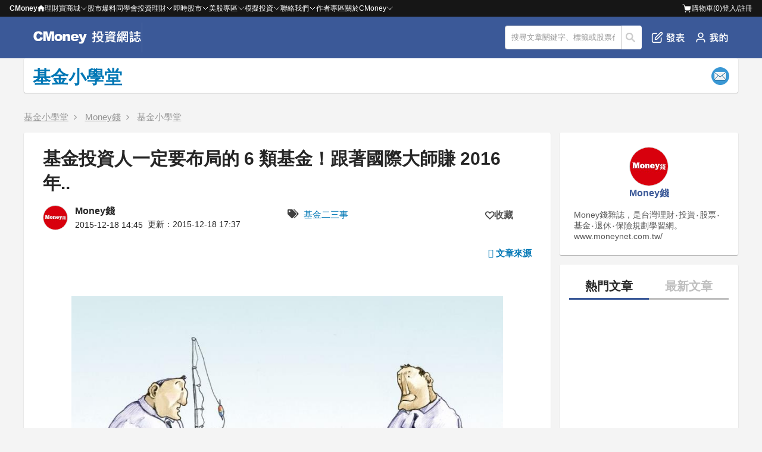

--- FILE ---
content_type: text/html; charset=utf-8
request_url: https://www.cmoney.tw/notes/note-detail.aspx?nid=66559
body_size: 24937
content:


<!DOCTYPE html >
<html xmlns="http://www.w3.org/1999/xhtml" xmlns:fb="http://ogp.me/ns/fb#" lang="zh-tw" id="CMoneyBrowser">
<head>
    <meta charset="utf-8"/>
    
    
    <link rel="Shortcut Icon" type="image/x-icon" href="/notes/images/note.ico"/>    
    <meta property="fb:admins" content="100002730255229" />  <!--FB分析用-->
    <meta property="fb:app_id" content="1488223468102062" /><!--FB分析用-->
    <meta property="fb:pages" content="104121653002071" /> 
    <meta name="viewport" content="width=device-width, initial-scale=1.0" />
    <meta name='dailymotion-domain-verification' content='dm55qc773ch73usrm' /> <!--影音廣告商要求加入的meta資訊，本站只加在這裡-->
    <meta content='https://www.facebook.com/230989893997553/' property='article:author'/>
    
    <link href="/style/reset.min.css?_=638320956938704236" rel="stylesheet" type="text/css" />
    <link href="/style/header-bar.min.css?_=638545817390044833" rel="stylesheet" type="text/css" />
    <link href="/notes/style/header.css?_=638772018596980608" rel="stylesheet" type="text/css" />
    <link href="/js/Blackbar/index.css?_=639039177307089317" rel="stylesheet" type="text/css" />
    <link href="/notes/style/p-plan.css?_=639020982477829714" rel="stylesheet" type="text/css" />
    <link href="/style/ad.min.css?_=638320956938644389" rel="stylesheet" type="text/css" />

    <link href="/thirdparty/font-awesome/4.3.0/css/font-awesome.min.css" rel="stylesheet" />
    
    
    <!--[if lte IE 8]><script src="/thirdparty/html5Shiv/3.7.0/html5.min.js"></script><![endif]-->
    
    
    
    
    
    <!-- 因透明廣告需求，暫時移除 AMP
    <script type="text/javascript"> //2017-10-11 先不使用AMP 2017-12-27 重新使用
        (function () {
            //是否為付費文章
            var isPaidNote = 'false';

            if((/Android|BlackBerry|iPhone|Opera Mini|IEMobile/i).test(navigator.userAgent)
                && (window.innerWidth || document.documentElement.clientWidth || document.body.clientWidth) <= 414 && isPaidNote == 'false'){
                location.href = '/notes/notedetail.aspx'+location.search;
            }
        })();
    </script>
    -->

    
     
    <title>基金投資人一定要布局的 6 類基金！跟著國際大師賺 2016 年..</title>
    
    <link rel="alternate" type="application/rss+xml" title="訂閱 理財寶網誌" href="https://fsv.cmoney.tw/cmstatic/Pushing/notenewsarticle_rss.xml" />
    <link rel="canonical" href="https://www.cmoney.tw/notes/note-detail.aspx?nid=66559" />
    <!--
    <link rel="amphtml" href="https://www.cmoney.tw/notes/notedetail.aspx?nid=66559" />
    -->
    
    <link href="/notes/style/Coauthor.css?_=638772018596810603" rel="stylesheet" type="text/css" />
    
    
    
            <meta name="description" content="企劃：Money錢 編輯部市場大幅動盪的2015年已進入尾聲，2016年將會出現哪些變化？近期各大投研機構陸續發布2016年大預測，本刊特別歸納整理出十大重點，同時匯整大師投資觀點，並以巴菲特指標評估各主要股市高估或低估狀況，提供讀者參考。繼續看下去...(贊助商連結...)用巴菲特指標研判各國股市高估或低估全球股市自2009年起漲以來，多頭已邁入第7年，哪些市場已經高估？又有哪些市場仍低估？衡量" />
            <meta property="og:description" content="企劃：Money錢 編輯部市場大幅動盪的2015年已進入尾聲，2016年將會出現哪些變化？近期各大投研機構陸續發布2016年大預測，本刊特別歸納整理出十大重點，同時匯整大師投資觀點，並以巴菲特指標評估各主要股市高估或低估狀況，提供讀者參考。繼續看下去...(贊助商連結...)用巴菲特指標研判各國股市高估或低估全球股市自2009年起漲以來，多頭已邁入第7年，哪些市場已經高估？又有哪些市場仍低估？衡量" />
            <meta name="twitter:description" content="企劃：Money錢 編輯部市場大幅動盪的2015年已進入尾聲，2016年將會出現哪些變化？近期各大投研機構陸續發布2016年大預測，本刊特別歸納整理出十大重點，同時匯整大師投資觀點，並以巴菲特指標評估各主要股市高估或低估狀況，提供讀者參考。繼續看下去...(贊助商連結...)用巴菲特指標研判各國股市高估或低估全球股市自2009年起漲以來，多頭已邁入第7年，哪些市場已經高估？又有哪些市場仍低估？衡量">
        
    
    <meta name="twitter:card" content="summary_large_image">
    <meta name="twitter:url" content="https://www.cmoney.tw/notes/note-detail.aspx?nid=66559">
    <meta name="twitter:title" content="基金投資人一定要布局的 6 類基金！跟著國際大師賺 2016 年..">
    <meta name="twitter:image" content="https://fsv.cmoney.tw/cmstatic/notes/content/27597/20200327172612948_XL.jpg">


    <meta property="dable:item_id" content="66559" />
    <meta property="article:section" content="基金小學堂" />
    <meta property="article:published_time" content="2015-12-18T17:37:00+08:00" />
    <meta property="article:topic" content="基金小學堂" />

    
            <meta property="article:tag" content="基金二三事" />
        

    <meta property="og:site_name" content="CMoney 投資網誌" />
    <meta property="og:title" content="基金投資人一定要布局的 6 類基金！跟著國際大師賺 2016 年.." />
    <meta property="og:image" content="https://fsv.cmoney.tw/cmstatic/notes/content/27597/20200327172612948_XL.jpg" />
    <meta property="og:image:width" content="1200" />
    <meta property="og:image:height" content="628" />
    <meta property="og:url"  content="https://www.cmoney.tw/notes/note-detail.aspx?nid=66559" />
    <meta property="og:type" content="article" />

    <meta name="author" content="Money錢" />
    <meta name="copyright" content="CMoney 全曜財經資訊股份有限公司" />
    
    <meta name="robots" content="max-image-preview:large">

    <link href="/thirdparty/fancybox/2.1.5/jquery.fancybox.css" rel="stylesheet" />
    <link href="/js/vttools/style/vttools.css" rel="stylesheet" />
    <link href="https://cdnjs.cloudflare.com/ajax/libs/font-awesome/5.15.3/css/all.min.css" rel="stylesheet"/>    
    
    <!-- readmo style -->
    <style>
 div.aigc-also-ask {
  position: relative;
  font-family: "Segoe UI", "Tahoma", "Geneva", "Verdana", "sans-serif";
  padding: 24px;
  margin-top: 24px;
  margin-bottom: 24px;
  background-color: #FFF9E8;
  border-radius: 8px;
  background-image: url("data:image/svg+xml;utf8,<svg%20width='125'%20height='101'%20viewBox='0%200%20125%20101'%20fill='none'%20xmlns='http://www.w3.org/2000/svg'><g%20clip-path='url(%23clip0_16987_37248)'><path%20d='M20.2397%2034.6433C20.7133%2035.0773%2021.3328%2035.317%2021.9751%2035.3147C22.6147%2035.3131%2023.2305%2035.0717%2023.7008%2034.6381C24.1712%2034.2045%2024.4619%2033.6103%2024.5156%2032.9727C25.1241%2029.012%2026.9955%2025.3539%2029.851%2022.5435C32.7066%2019.7331%2036.3933%2017.9208%2040.3621%2017.3766C40.9426%2017.2617%2041.4654%2016.9489%2041.8411%2016.4915C42.2167%2016.0341%2042.4221%2015.4604%2042.4221%2014.8684C42.4221%2014.2764%2042.2167%2013.7028%2041.8411%2013.2453C41.4654%2012.7879%2040.9426%2012.4751%2040.3621%2012.3602C36.3853%2011.8363%2032.6874%2010.0307%2029.8282%207.21656C26.9689%204.40245%2025.104%200.733207%2024.5156%20-3.23588C24.4658%20-3.87778%2024.1757%20-4.47725%2023.7033%20-4.91454C23.2309%20-5.35182%2022.611%20-5.59473%2021.9674%20-5.59473C21.3238%20-5.59473%2020.7039%20-5.35182%2020.2315%20-4.91454C19.7591%20-4.47725%2019.469%20-3.87778%2019.4192%20-3.23588C18.8107%200.724856%2016.9393%204.38288%2014.0838%207.1933C11.2283%2010.0037%207.54147%2011.816%203.57272%2012.3602C2.99216%2012.4751%202.46944%2012.7879%202.09375%2013.2453C1.71806%2013.7028%201.5127%2014.2764%201.5127%2014.8684C1.5127%2015.4604%201.71806%2016.0341%202.09375%2016.4915C2.46944%2016.9489%202.99216%2017.2617%203.57272%2017.3766C7.54949%2017.9005%2011.2474%2019.7062%2014.1066%2022.5203C16.9659%2025.3344%2018.8308%2029.0036%2019.4192%2032.9727C19.4731%2033.6129%2019.7661%2034.2093%2020.2397%2034.6433Z'%20fill='url(%23paint0_linear_16987_37248)'%20fill-opacity='0.5'/><path%20d='M80.7487%200.415055C81.2775%200.413617%2081.7881%200.611347%2082.1761%200.967879C82.5636%201.32435%2082.8%201.81367%2082.8391%202.33661C82.9568%203.87182%2086.1204%2039.9093%20123.039%2048.1943C123.503%2048.2971%20123.917%2048.5551%20124.214%2048.9231C124.511%2049.2913%20124.674%2049.7489%20124.674%2050.2207C124.674%2050.6924%20124.511%2051.1503%20124.214%2051.5183C123.917%2051.8861%20123.502%2052.1426%20123.039%2052.2454C86.0398%2060.5457%2082.8699%2097.7251%2082.8427%2098.1048C82.8015%2098.6266%2082.5621%2099.1135%2082.1743%2099.4682C81.7861%2099.8231%2081.2765%20100.02%2080.7487%20100.018C80.2205%20100.019%2079.711%2099.8223%2079.3231%2099.4665C78.9352%2099.1104%2078.6979%2098.6207%2078.6583%2098.0977C78.5407%2096.5629%2075.3773%2060.5251%2038.4586%2052.24C37.9948%2052.1372%2037.5809%2051.8793%2037.2836%2051.5112C36.9863%2051.1431%2036.8232%2050.6854%2036.8232%2050.2136C36.8233%2049.7419%2036.9864%2049.284%2037.2836%2048.916C37.5808%2048.5483%2037.9951%2048.2918%2038.4586%2048.189C75.4577%2039.8887%2078.6293%202.70923%2078.6565%202.3295C78.6973%201.80714%2078.935%201.31949%2079.3231%200.964324C79.7114%200.609053%2080.2206%200.412992%2080.7487%200.415055Z'%20fill='url(%23paint1_linear_16987_37248)'%20fill-opacity='0.5'/></g><defs><linearGradient%20id='paint0_linear_16987_37248'%20x1='42.4221'%20y1='14.86'%20x2='-3.39484'%20y2='-1.84373'%20gradientUnits='userSpaceOnUse'><stop%20stop-color='%23FFEAA4'/><stop%20offset='1'%20stop-color='%23FFF7E3'/></linearGradient><linearGradient%20id='paint1_linear_16987_37248'%20x1='124.674'%20y1='50.2163'%20x2='36.8232'%20y2='50.2163'%20gradientUnits='userSpaceOnUse'><stop%20stop-color='%23FFEAA4'/><stop%20offset='1'%20stop-color='%23FFF7E3'/></linearGradient><clipPath%20id='clip0_16987_37248'><path%20d='M0.673828%208.90674C0.673828%204.48846%204.25555%200.906738%208.67383%200.906738H116.674C121.092%200.906738%20124.674%204.48846%20124.674%208.90674V92.9067C124.674%2097.325%20121.092%20100.907%20116.674%20100.907H8.67383C4.25555%20100.907%200.673828%2097.325%200.673828%2092.9067V8.90674Z'%20fill='white'/></clipPath></defs></svg>");
  
  background-repeat: no-repeat;
  background-position: top right;
  background-size: 125px 101px;
}

/* 保留原有樣式 */
div.aigc-also-ask .question-title {
  color: #FFAE00;
  font-size: 24px;
  font-style: normal;
  font-weight: 600;
  letter-spacing: 0.72px;
  margin-bottom: 16px;
  
  /* 新增樣式 */
  position: relative;
  padding-left: 30px; /* 為SVG留出空間 */
  min-height: 40px;
  display: flex;
  align-items: center;
}

/* 添加SVG圖標 */
div.aigc-also-ask .question-title::before {
  content: "";
  position: absolute;
  left: 0;
  top: 50%;
  transform: translateY(-50%);
  width: 24px; /* 顯示大小 */
  height: 24px;
  background-image: url("data:image/svg+xml,%3Csvg width='24' height='24' viewBox='0 0 24 24' fill='none' xmlns='http://www.w3.org/2000/svg'%3E%3Cpath d='M4.38456 9.71496C4.47792 9.80051 4.60007 9.84777 4.72669 9.84732C4.85278 9.84701 4.97418 9.79941 5.06691 9.71393C5.15963 9.62845 5.21695 9.5113 5.22754 9.38561C5.3475 8.60477 5.71644 7.88361 6.2794 7.32955C6.84235 6.77549 7.56918 6.4182 8.3516 6.31091C8.46605 6.28826 8.5691 6.22659 8.64317 6.13642C8.71723 6.04624 8.75772 5.93315 8.75772 5.81643C8.75772 5.69972 8.71723 5.58663 8.64317 5.49645C8.5691 5.40628 8.46605 5.34461 8.3516 5.32196C7.5676 5.21867 6.83857 4.8627 6.27489 4.30791C5.7112 3.75312 5.34353 3.02975 5.22754 2.24726C5.21772 2.12071 5.16053 2.00253 5.0674 1.91632C4.97427 1.83011 4.85206 1.78223 4.72517 1.78223C4.59829 1.78223 4.47607 1.83011 4.38294 1.91632C4.28981 2.00253 4.23263 2.12071 4.22281 2.24726C4.10284 3.0281 3.7339 3.74926 3.17095 4.30333C2.608 4.85739 1.88117 5.21467 1.09875 5.32196C0.984296 5.34461 0.881244 5.40628 0.807179 5.49645C0.733114 5.58663 0.692627 5.69972 0.692627 5.81643C0.692627 5.93315 0.733114 6.04624 0.807179 6.13642C0.881244 6.22659 0.984296 6.28826 1.09875 6.31091C1.88275 6.4142 2.61177 6.77018 3.17546 7.32496C3.73915 7.87975 4.10682 8.60312 4.22281 9.38561C4.23344 9.51182 4.29119 9.6294 4.38456 9.71496Z' fill='%23FFC740'/%3E%3Cpath d='M14.105 2.53369C14.2093 2.53341 14.3099 2.57239 14.3864 2.64268C14.4628 2.71296 14.5094 2.80942 14.5171 2.91252C14.5403 3.21518 15.164 10.3198 22.4423 11.9531C22.5337 11.9734 22.6153 12.0243 22.6739 12.0968C22.7326 12.1694 22.7647 12.2596 22.7647 12.3526C22.7647 12.4456 22.7325 12.5359 22.6739 12.6085C22.6154 12.681 22.5337 12.7315 22.4423 12.7518C15.1481 14.3882 14.5232 21.7179 14.5178 21.7928C14.5097 21.8956 14.4625 21.9916 14.3861 22.0616C14.3095 22.1315 14.2091 22.1703 14.105 22.1698C14.0009 22.1701 13.9004 22.1314 13.824 22.0612C13.7475 21.991 13.7007 21.8945 13.6929 21.7914C13.6697 21.4888 13.0461 14.3841 5.76772 12.7507C5.67628 12.7305 5.59467 12.6796 5.53608 12.6071C5.47746 12.5345 5.44531 12.4443 5.44531 12.3512C5.44533 12.2583 5.47747 12.168 5.53608 12.0954C5.59466 12.0229 5.67633 11.9724 5.76772 11.9521C13.0619 10.3157 13.6872 2.98598 13.6925 2.91112C13.7006 2.80814 13.7474 2.712 13.824 2.64198C13.9005 2.57194 14.0009 2.53329 14.105 2.53369Z' fill='url(%23paint0_linear_orange)'/%3E%3Cdefs%3E%3ClinearGradient id='paint0_linear_orange' x1='22.7647' y1='12.3518' x2='5.44531' y2='12.3518' gradientUnits='userSpaceOnUse'%3E%3Cstop stop-color='%23FF9A27'/%3E%3Cstop offset='1' stop-color='%23FFC740'/%3E%3C/linearGradient%3E%3C/defs%3E%3C/svg%3E");
  background-repeat: no-repeat;
  background-size: contain;
}


div.aigc-also-ask ul {
  padding-left: 0;
  list-style: none;
  margin: 0;
}

div.aigc-also-ask li {
  margin-top: 0px;
  margin-bottom: 8px;
  font-size: 16px;
  margin-left: 0px;
}

div.aigc-also-ask .question-link {
  border-radius: 12px; 
  border: 1px solid #F8CB55; 
  color: #6F5616; 
  display: inline-block; 
  padding: 8px 12px; 
  text-decoration: none;
  line-height: 1;
  transition: background-color 0.2s ease, color 0.2s ease;
  background-color: white;
}

div.aigc-also-ask .question-link:hover {
  background-color: #FCE3A6;
}

div.aigc-also-ask .question-link:focus{
  background:#FCE3A6;
}

div.aigc-also-ask .question-text{
  font-size: 16px;
}

div.aigc-also-ask .plus-sign{
  display:none;
}

@media (max-width: 1023px) {
  div.aigc-also-ask {
  padding: 16px;
  }
  div.aigc-also-ask .question-title {
    font-size: 20px;
  }
  div.aigc-also-ask .question-link {
    display: block !important;
    width: 100% !important;
    box-sizing: border-box; /* 包含padding在內 */
  }
}</style>

    
    <script async src="https://securepubads.g.doubleclick.net/tag/js/gpt.js"></script>
    <script src="https://cdnjs.cloudflare.com/ajax/libs/uuid/8.3.2/uuid.min.js"></script>
    <script >
        <!-- 儲存 sessionId -->
        function getUuid() {
            var uuidv4 = uuid.v4;
            var myUuid = uuidv4();
            return myUuid;
            sessionStorage.setItem('sessionID', myUuid);
        }

        var sessionId = sessionStorage.getItem('sessionID');
        if (!sessionId) {
            sessionId = getUuid();
            sessionStorage.setItem('sessionID', sessionId);
        }
    </script>
    <script async >
        window.googletag = window.googletag || { cmd: [] };
        
    </script>

    <script type="application/ld+json">
        [
        
        ]
    </script>
    <!-- Google Tag Manager 
<script>(function(w,d,s,l,i){w[l]=w[l]||[];w[l].push({'gtm.start':
new Date().getTime(),event:'gtm.js'});var f=d.getElementsByTagName(s)[0],
j=d.createElement(s),dl=l!='dataLayer'?'&l='+l:'';j.async=true;j.src=
'https://www.googletagmanager.com/gtm.js?id='+i+dl;f.parentNode.insertBefore(j,f);
})(window,document,'script','dataLayer','GTM-NXFCMRQ');</script>-->
<!-- End Google Tag Manager -->
  
    
    
    <script>
        var _comscore = _comscore || [];
        _comscore.push({ c1: "2", c2: "22516517" });
        (function () {
            var s = document.createElement("script"), el = document.getElementsByTagName("script")[0]; s.async = true;
            s.src = (document.location.protocol == "https:" ? "https://sb" : "http://b") + ".scorecardresearch.com/beacon.js";
            el.parentNode.insertBefore(s, el);
        })();
    </script>
    <noscript>
      <img src="http://b.scorecardresearch.com/p?c1=2&c2=22516517&cv=2.0&cj=1" />
    </noscript>
    
        
    
    <script>(function(w,d,s,l,i){w[l]=w[l]||[];w[l].push({'gtm.start':
    new Date().getTime(),event:'gtm.js'});var f=d.getElementsByTagName(s)[0],
    j=d.createElement(s),dl=l!='dataLayer'?'&l='+l:'';j.async=true;j.src=
    'https://www.googletagmanager.com/gtm.js?id='+i+dl;f.parentNode.insertBefore(j,f);
    })(window,document,'script','dataLayer','GTM-53WQR3V');</script>

    <script>(function(w,d,s,l,i){w[l]=w[l]||[];w[l].push({'gtm.start':
    new Date().getTime(),event:'gtm.js'});var f=d.getElementsByTagName(s)[0],
    j=d.createElement(s),dl=l!='dataLayer'?'&l='+l:'';j.async=true;j.src=
    'https://www.googletagmanager.com/gtm.js?id='+i+dl;f.parentNode.insertBefore(j,f);
    })(window,document,'script','dataLayer','GTM-WL9DBV3');</script>
    
</head>
<body>
    <script src="/notes/js/GoogleOneTap.js?_=638894829152285692" type="text/javascript"></script>  
    
    <noscript><iframe src="https://www.googletagmanager.com/ns.html?id=GTM-53WQR3V" height="0" width="0" style="display:none;visibility:hidden"></iframe></noscript>
    <noscript><iframe src="https://www.googletagmanager.com/ns.html?id=GTM-WL9DBV3" height="0" width="0" style="display:none;visibility:hidden"></iframe></noscript>
    

    <!--[if lt IE 8]>
        <table width="100%" height="40" border="0" cellpadding="0" cellspacing="0" bgcolor="#fff5ba">
            <tr>
                <td>
                    <table width="0" border="0" align="center" cellpadding="0" cellspacing="0">
                        <tr>
                            <td>
                                <img src="/app/images/bw.jpg" width="24" height="40" />
                            </td>
                            <td>
                                您所使用的瀏覽器不支援部分功能，<a href="http://windows.microsoft.com/zh-TW/internet-explorer/download-ie">請更新你的瀏覽器</a>，感謝您的支持！
                            </td>
                        </tr>
                    </table>
                </td>
            </tr>
        </table>
    <![endif]--> 
<div class="cm-blackbar">
        <div class="cm-blackbar__header">
        </div>
        <div class="cm-blackbar__sideBar">
        </div>
        <div class="cm-blackbar__body">
             
            
<div class="cmHdr cmHdr9">
<header class="hdrOut headerWrapper">
        <div class="header__item" id="MobileSearchReturnBtn" style="display: none;">
            <a href="javascript:;"><i class='fa fa-arrow-left' style="color: #fff"></i></a>
        </div>
        <div class="header__item logoWrapper">
            <a class="mobile__show" id="MobileSwitchItem" href="javascript:;"><!--CmoneyBar append--><i class="fa fa-bars"></i></a>
            <div class="logoLink"><a href="/notes/?cid=22814" title="投資網誌 - Notes"><img style="height: 100%" src="/notes/images/logo.svg" title="投資網誌 - Notes"></a></div>
        </div>
        <div class="header__item" id="MobileSearchTitle" style="display: none;">
            <p>搜尋</p>
        </div>
        
        
        <!--<ul class="noteNav" id="NotesTabs">
          <li><a href="/notes/?cid=22814" title="網誌首頁"><i class="fa fa-home"></i>首頁</a></li>
          <li><a href="/notes/" title="我的網誌"><i class="fa fa-book"></i>我的網誌</a></li>
          <li><a href="/notes/collect.aspx" title="我的收藏"><i class="fa fa-heart"></i>我的收藏</a></li>
          <li><a href="/notes/purchase.aspx" title="我購買的文章"><i class="fa fa-usd"></i>購買文章</a></li>
          

            <li><a href="/notes/blog-management.aspx" title="管理網誌"><i class="fa fa-cog"></i>管理</a></li>
            <li><a href="/notes/note-editor.aspx" title="發表文章"><i class="fa fa-arrow-up"></i>發表</a></li>
          <li><a href="https://www.cmoney.tw/notes/note-detail.aspx?nid=6637" title="理財學習地圖"><i class="fa fa-map-marker"></i>學習地圖</a></li>
        </ul>-->
        <div class="header__item" id="HeaderOptionWrapper">
            <div class="shareIcons" id="NotesTopShareIconsBlock"></div>
            <div class="srhOut inputWrapper">
                <form method="post" class="srhBar">
                    
            	    <input type="text" id="TextSearch" value="搜尋文章關鍵字、標籤或股票代碼" onblur="if(this.value=='') this.value='搜尋文章關鍵字、標籤或股票代碼';" 
                        onfocus="if(this.value=='搜尋文章關鍵字、標籤或股票代碼') this.value='';" class="srhInput" maxlength="50">
                    <button type="button" id="BtnSearchNote">搜尋</button>
                </form>
              </div>
            <ul class="header__option">

                <li class="mobile__hidden"
                    id=""
                    grp="hasLoginPopWhenEdit"
                >
                    <a href=javascript:; title="發表文章"><img src="/notes/images/header-publish.png" title="發表文章"/>發表</a>
                </li>

                <li id="MobileBtnSearchNote" class="mobile__show"><a href="javascript:;" title="搜尋文章"><img src="/notes/images/Interface-search.png" title="搜尋文章"/></a></li>
            </ul>
            <ul class="header__option">
	            <li style="display: none;"><a href="javascript:;" title="常見問題" class="hFun4">常見問題</a></li>
	            <li>
                    <a id="PesronalButton" href="javascript:;" title="我的網誌"  data-gtm="Navi_MY_clicked">
                        <img class="mobile__hidden" src="/notes/images/header-personal.png" title="我的網誌"/>
                        <img class="mobile__show" src="/notes/images/header-personal-mobile.png" title="我的網誌"/>
	                </a>
	            </li>
            </ul>
        </div>
        <div id="PostArticlePop" style="display: none;">
            <div class="postArticlePop__wrapper">
                <div class="postArticlePop__item postArticlePop__item--space">
                    <p class="postArticlePop__title">發文功能無法使用</p>
                    <div class="postArticlePop__closeBtn" id="PostArticlePopCloseBtn" title="關閉">
                        <i class="fa fa-close"></i>
                    </div>
                </div>
                <div class="postArticlePop__item">
                    <p class="postArticlePop__content">親愛的用戶，網站發文功能優化中，一般用戶暫時無法發文。有意成為創作者請聯繫我們，感謝您的支持！</p>
                </div>
                <div class="postArticlePop__item postArticlePop__item--end">
                    <div class="postArticlePop__tool" id="PostArticlePopHiddleBtn" title="關閉">
                        <a class="postArticlePop__link" href="javascript:;">關閉</a>
                    </div>
                    <div class="postArticlePop__tool postArticlePop__tool--info" title="聯繫我們">
                        <a class="postArticlePop__link" target="_blank" href="https://forms.gle/AXTKKH3VLcFejKme6">聯繫我們</a>
                    </div>
                </div>
            </div>
        </div>
        <div id="PesronalWrapper" style="display: none;">
            <div>
                <ul class="pesronalContent">
                <li class="mobile__show personal__title-m"><p>我的</p><a href="javascript:;" title="關閉我的網誌" id="ClosePersonalBtn"><i class='fa fa-times'></i></a></li>
                <li style="display:">
                    <p class="logoTitle">開始使用 投資網誌</p>
                    <button id="LoginWrapper" title="前往登入頁">登入</button>
                </li>
                <li class="mobile__show"
                    id=""
                    grp="hasLoginPopWhenEdit"
                >
                    <a  href=javascript:; title="發表文章"><i class="fa fa-edit"></i>發表文章</a>
                </li>
                <li><a href="/notes/" title="我的網誌" data-gtm="Navi_mynotes_clicked"><img class="pesronalContent__img" src="/notes/images/user.png" title="我的網誌"/>我的網誌</a></li>
                <li><a href="/notes/collect.aspx" title="我的收藏" data-gtm="Navi_collect_clicked"><i class="fa fa-heart-o"></i>我的收藏</a></li>
                <li><a href="/notes/purchase.aspx" title="我的購買文章" data-gtm="Navi_bought_clicked"><i class="fa fa-file-o"></i>我的購買文章</a></li>
                <li>
                    <a href="/notes/blog-management.aspx" title="管理網誌"><i class="fa fa-pencil-square-o"></i>管理網誌</a>
                </li>
            </ul>
            </div>
        </div>
    </header>
    <div class="searchText_wrapper-m" id="MobileTextSearch" style="display: none;">
        <input type="text" class="mobile__show" value="搜尋文章關鍵字、標籤或股票代碼" onblur="if(this.value=='') this.value='搜尋文章關鍵字、標籤或股票代碼';" 
                        onfocus="if(this.value=='搜尋文章關鍵字、標籤或股票代碼') this.value='';" class="srhInput" maxlength="50">
    </div>
</div>
            

            <div class="wrap">
                
    


<div id="ContentHeader" class="upbar-logo">
    <h1>
        <a href='/notes/?bid=130578'><span id="lblName">基金小學堂</span></a>
        
    </h1>
    <div class="pen-plan-main">
        <input name="ctl00$ContentPlaceHolder1$NotesHeader$btnSubscription" type="button" id="btnSubscription" value="訂閱" class="order-m" title="訂閱電子報" />
    </div>
</div>

<div id="TopDfpAd" class="ad ad__top"></div>


    
    
    <div class="pen-plan-out cp">
        <nav class="navContainer">
            <ol class='breadcrumb'><li class='breadcrumb__item'>
                    <a class='breadcrumb__link' href='https://www.cmoney.tw/notes/?bid=130578' title='基金小學堂'>基金小學堂</a></li><li class='breadcrumb__item'>
                    <a class='breadcrumb__link' href='https://www.cmoney.tw/notes/?aid=582' title='Money錢'>Money錢</a></li><li class='breadcrumb__item'>
                    <a class='breadcrumb__link' href='https://www.cmoney.tw/notes/default.aspx?ca=381' title='基金小學堂'>基金小學堂</a></li></ol>
        </nav>
        <div class="p-out-left">
            <!-- 移除前一篇或下一篇文章內容按鈕 -->
            <!-- <a id="ContentPlaceHolder1_hlPreNote2" class="articlePrev-top"><span></span></a> -->
            <!-- <a id="ContentPlaceHolder1_hlNextNote2" class="articleNext-top"><span></span></a> -->
            <div class="p-article p-article__ui">
                <div class="pt-bar pt-bar__ui">
                    <div class="pt-bar-title pt-bar-title__ui">
                        <h1 class="twoline-ellipsis">基金投資人一定要布局的 6 類基金！跟著國際大師賺 2016 年..</h1>
                    </div>
                    <div class="pt__meta pt__meta__ui pt__meta--outline">
                        <div class='coauthor__wrapper'><div class='coauthor__item'><img class='coauthor__img' width='40' height='40' src='https://fsv.cmoney.tw/cmstatic/notes/coauthor/133.jpg' alt='Money錢'></img></div><div class='coauthor__item'><a href=https://www.cmoney.tw/notes/?aid=582 title=Money錢 class='authorBlock__title inline-block'><h1>Money錢</h1></a><ul class='coauthor__timeWrapper'><li class='coauthor__timeContent coauthor__timeContent--publish' notedate='2015-12-18'>2015-12-18 14:45</li><li class='coauthor__timeContent coauthor__timeContent--update'>更新：2015-12-18 17:37</li></ul></div></div>
                        <ul class="pt__ul pt__ul--horizontal">
                            <div>
                                <li class='pt__li pt__li--tags'><i class='fa fa-tags' aria-hidden='true'></i> <span class='pt__tag'><a href='/notes/?tag=30444' id='gtm_tag_30444'>基金二三事</a></span></li>
                                
                            </div>

                            <li class="pt__li pt__li--collect">
                                
                                <div class="pt__social">
        
                                    <div class="collect" title="加入收藏" place="titleside" nid="66559" collect="false">
                                        <div class="collectIcon collectIconBox">
                                            <i class="fa fa-heart-o"></i>

                                            <div class="collectBtn">收藏</div>
                                        </div>
                                    </div>
                                </div>
                                
                            </li>
                        </ul>
                    </div>
                    <div id="ContentPlaceHolder1_plOwnerAndHasArticleSource" class="art-inf">
	
                        <div class="flex-end" style="margin-bottom: 5px;">
                            <a href='http://www.moneynet.com.tw/money_special_more.php?i=2467' target='_blank' style='margin-left: 0;padding-left: 0;' ><i class='fa fa-external-link edit-i'> 文章來源</i></a>
                            
                        </div>
                    
</div>
                    
                    <div id="YsmAdHot"></div>
                </div>
                <div itemprop="articleBody" class="rec-content articleBody__font ">
                    <p><img  alt="基金投資人一定要布局的 6 類基金！跟著國際大師賺 2016 年.."  height="579" src="https://fsv.cmoney.tw/cmstatic/notes/content/27597/20200327172612948_XL.jpg" width="820" /></p><p><span style="font-size:12px">(圖/shutterstock)</span></p>



<p>&nbsp;</p>

<blockquote>
<p>企劃：Money錢 編輯部</p>
</blockquote>

<p>&nbsp;</p>

<p>市場大幅動盪的2015年已進入尾聲，</p>

<p>2016年將會出現哪些變化？</p>

<p>近期各大投研機構陸續發布2016年大預測，</p>

<p>本刊特別歸納整理出十大重點，</p>

<p>同時匯整大師投資觀點，</p>

<p>並以巴菲特指標評估各主要股市高估或低估狀況，</p>

<p>提供讀者參考。</p>

<p>&nbsp;</p>

<p>繼續看下去...</p>

<p>&nbsp;</p>

<p><span style="color:#808080"><span style="font-size:12px">(贊助商連結...)</span></span></p>

<p><googleadsense height="600px" type="4" width="300px"></googleadsense></p>

<p>&nbsp;</p>

<p>&nbsp;</p>

<h2>用巴菲特指標研判各國股市高估或低估</h2>

<p>全球股市自2009年起漲以來，多頭已邁入第7年，</p>

<p>哪些市場已經高估？又有哪些市場仍低估？</p>

<p>衡量股市投資價值的方法很多，</p>

<p>股神巴菲特常用的衡量指標為「股市總市值除以GDP」，</p>

<p>市場稱之為「巴菲特指標」。</p>

<p>一般來說，巴菲特指標高於100%即代表股市過熱，</p>

<p>100%上下為合理，顯著低於100%代表股市被低估。</p>

<p>&nbsp;</p>

<p>就短線投資而言，這不是十分精準的參考指標，</p>

<p>但對於像巴菲特這樣的長期投資者而言，</p>

<p>此指標在研判股市的相對投資價值上卻具實用性。</p>

<p>巴菲特2001年接受《財富》（Fortune）專訪時表示：</p>

<p>「這很可能是任何時間點都可以使用的最佳估算方法。</p>

<p>舉例來說，2000年網路泡沫時，</p>

<p>這一指標飆升至前所未有的水平，等於發出重大警訊。」</p>

<p>&nbsp;</p>

<p>以巴菲特指標衡量，目前各國股市正處在什麼位置？</p>

<p>本刊特別整理較受關注的22個國家近期的巴菲特指標，</p>

<p>幫助讀者評估哪些股市相對低估，哪些相對高估，</p>

<p>作為投資決策的參考。</p>

<p>&nbsp;</p>

<p>顯而易見的，目前美國、英國、加拿大、</p>

<p>台灣股市被高估，而中國、俄羅斯、印度、印尼、</p>

<p>澳大利亞、巴西、西班牙股市相對被低估。</p>

<p>不過，基金投資人要切記，</p>

<p>這種相對高估或低估的狀況，</p>

<p>受整體企業獲利狀況、貨幣與財政政策影響，</p>

<p>有可能持續相當久，因此較適合的操作策略是：</p>

<p>「定期定額」分批加碼低估的市場，</p>

<p>已高估的市場則分階段停利。</p>

<p>&nbsp;</p>

<p><googleadsense height="250px" type="2" width="300px"></googleadsense></p>

<p>&nbsp;</p>

<p>&nbsp;</p>

<h2>「傳奇投資大師」葛蘭漢 2016年底股市大泡沫破裂</h2>

<p>金融時報日前報導指出，</p>

<p>波士頓GMO資產管理公司創辦人、</p>

<p>首席投資策略師葛蘭漢（Jeremy Grantham）</p>

<p>預期股市在未來1年將持續走高，</p>

<p>終至吸引散戶大舉買進並造成一次嚴重下跌，</p>

<p>而且可能引發多國政府財政破產，</p>

<p>時間點約在2016年底美國總統大選前後。</p>

<p>&nbsp;</p>

<p>葛蘭漢常有先見之明，</p>

<p>曾準確預見當年日本隕落、網路泡沫及全球金融危機，</p>

<p>因此投資觀點在歐美備受重視。</p>

<p>早在今年5月，他在季度致股東信上就指出，</p>

<p>Fed長期壓低利率接近零，維持寬鬆貨幣政策，</p>

<p>是美股多頭尚未觸頂的主因，</p>

<p>並預期美股應還有近2年好光景，</p>

<p>今年10月過後就會突破整理格局，</p>

<p>多頭氣勢延續至2016年。</p>

<p>&nbsp;</p>

<p>有別於許多基金經理人或分析師，</p>

<p>葛蘭漢對於美國聯準會Fed今年12月</p>

<p>很可能啟動近10年來首度升息，並不特別憂心。</p>

<p>他指出，Fed曾於2004~2006年間13度升息，</p>

<p>並無損於當時股市榮景。</p>

<p>&nbsp;</p>

<p>他說，市場遲早會逐漸適應Fed啟動升息循環，</p>

<p>美股標普500指數明年至少上看2250點，創新高機率大，</p>

<p>這將吸引在此波大牛市中大部分僅旁觀的散戶進場，</p>

<p>推升股市市值達到或瀕臨偏離長期常態</p>

<p>達2倍的大泡沫水準。</p>

<p>&nbsp;</p>

<p>「明年底美國總統大選前後，美股泡沫就會破滅，</p>

<p>屆時指數可能自頂端腰斬或甚至跌得更重，</p>

<p>端看Fed手上還有多少救市籌碼。」但他也表示，</p>

<p>未來可能爆發的金融危機，</p>

<p>相較以往屬於「非常不同的類型」，</p>

<p>因許多政府的負債已大幅增加，</p>

<p>且許多負債已轉移至央行身上。</p>

<p>&nbsp;</p>

<p>葛蘭漢認為，</p>

<p>考量央行能增發貨幣實現「自我再資本化」，</p>

<p>未來這場金融危機「可能是我們可以承受的」，</p>

<p>但若承受不了，</p>

<p>則將會出現類似1930年代經濟大蕭條的悲慘景象，</p>

<p>包括一連串的政府違約。</p>

<p>&nbsp;</p>

<p></p>

<p>&nbsp;</p>

<p>&nbsp;</p>

<h2>「新末日博士」魯比尼</h2>

<h3>中國不會硬著陸 &nbsp;美股勉強有1&sim;4%報酬</h3>

<p>曾預警2008年金融危機的「新末日博士」、</p>

<p>紐約大學經濟學教授魯比尼（Nouriel Roubini）指出，</p>

<p>中國經濟不會硬著陸，因此全球不會面臨衰退困境，</p>

<p>而中國經濟從出口導向轉型為消費導向，</p>

<p>在著陸過程可能會有些顛簸。</p>

<p>&nbsp;</p>

<p>不過，他認為接下來全世界的成長會非常溫吞，</p>

<p>美國股市未來僅能勉強有1~4%的報酬率</p>

<p>（barely low-single digits），</p>

<p>但是美國陷入衰退的機率也相當低，</p>

<p>因為這得要中國經濟硬著陸，</p>

<p>或者Fed升息速度過快才可能發生，</p>

<p>而這兩種情況出現的機率都極低。</p>

<p>&nbsp;</p>

<p>魯比尼強調，無論Fed是在2015年12月，</p>

<p>抑或是在2016年3月首度升息，</p>

<p>都與市場的長期表現無太大關係，</p>

<p>關鍵還是在接下來的升息速度。</p>

<p>他預估，明年底美國聯邦基金利率</p>

<p>可能會從當前的趨近於零攀升至1~1.25%。</p>

<p>&nbsp;</p>

<p>國際貨幣基金組織（IMF）與世界銀行（World Bank）</p>

<p>都警告，美國升息恐衝擊新興國家，</p>

<p>但魯比尼說，Fed早已向全世界昭告升息計畫，</p>

<p>因此新興國家早有準備，不致於受傷太重。</p>

<p>&nbsp;</p>

<p><a href='http://cmy.tw/004X6r' target='_blank'><img src='https://fsv.cmoney.tw/cmstatic/app/images/ads/ad35B1BBC07.png' class='cmoneyads' alt='投資小學堂文中 20141212' title='' /></a></p>

<p>&nbsp;</p>

<p>&nbsp;</p>

<h2>「新興市場教父」墨比爾斯</h2>

<h3>市場過度反應美升息預期 &nbsp;中國結構問題改善中</h3>

<p>富蘭克林坦伯頓新興市場研究團隊總裁墨比爾斯</p>

<p>（Mark Mobius）指出，</p>

<p>市場對Fed即將升息的消息反應過度，以歷史走勢來看，</p>

<p>新興市場貨幣、股市在Fed升息前</p>

<p>的確都會劇烈震盪（通常是往下跌），</p>

<p>但在美國真正進入升息循環期間，</p>

<p>新興股市都能出現反彈，</p>

<p>MSCI新興市場指數在Fed升息1年後平均上漲12.4%。</p>

<p>&nbsp;</p>

<p>他指出，中國股市雖然震盪激烈，</p>

<p>但一般家庭配置於股市的資金大約還不到總資產的20%，</p>

<p>因此中國股市的表現對中國整體經濟的影響相當有限。</p>

<p>此外，北京政府正有系統地解決經濟的結構問題，</p>

<p>尤其是債務的清理，</p>

<p>例如要求銀行把呆帳轉移給資產管理公司、</p>

<p>拉高銀行的不良貸款撥備率、</p>

<p>發展地方政府債券市場等。</p>

<p>&nbsp;</p>





<p>&nbsp;</p>

<h2>「原物料大師」羅傑斯</h2>

<h3>全球多數股市將很慘 &nbsp;買美元避險</h3>

<p>原物料投資大師羅傑斯（Jim Rogers）</p>

<p>日前接受巴隆周刊專訪時指出，股市還有一波漲勢，</p>

<p>但猜測這將是最後一波。</p>

<p>而下次「熊市」將比過去多數空頭市場更糟，</p>

<p>因為企業負債太高，未來1、2年將出大問題。</p>

<p>&nbsp;</p>

<p>他認為，問題主要源自美國。</p>

<p>「Fed率先大印鈔票，英國、日本、歐洲等地的央行</p>

<p>都跟進。以往熊市通常從小國開始，</p>

<p>但下次熊市是主要國家都將陷入困境。」</p>

<p>&nbsp;</p>

<p>羅傑斯目前最大的做多部位是美元，</p>

<p>因為他預期未來全球金融市場會出問題，</p>

<p>而美元是安全天堂，</p>

<p>「但如果美元超升，便會逢高出脫」。</p>

<p>另一方面，他也放空美國科技股及高收益債券。</p>

<p>&nbsp;</p>

<p>除了美元，他也做多農產品，</p>

<p>主要是認為農產品價格已跌太低。</p>

<p>他也透露，可能會開始小買石油及能源股，</p>

<p>因為油價可能已經觸底，但還要再觀察，</p>

<p>不過他現在不買黃金，可能明、後年會買。</p>

<p>&nbsp;</p>

<p>至於中國股市，</p>

<p>他表示7月開始逢低承接中國指數股票型基金（ETF），</p>

<p>但並未積極買進，或許還在等待更好的買點。</p>

<p>&nbsp;</p>





<p>&nbsp;</p>

<h2>「油神」皮肯斯</h2>

<h3>明年6月原油才有機會 &nbsp;挑戰70美元</h3>

<p>87歲的美國石油大亨皮肯斯（T. Boone Pickens）</p>

<p>日前接受彭博社專訪時坦承，</p>

<p>他先前「今年底西德州中級（WTI）原油期貨</p>

<p>上看70美元」的預測是錯誤的，</p>

<p>明年6月才有機會看到此一價位。</p>

<p>&nbsp;</p>

<p>皮肯斯透露，目前並無任何WTI多頭部位，</p>

<p>也不打算去放空它，</p>

<p>因為油價1桶40美元的關卡應該可以守得住。</p>

<p>不過，他接受專訪後沒幾天，</p>

<p>WTI原油期貨盤中一度跌破40美元，</p>

<p>惟收盤又重新站回40元。</p>

<p>&nbsp;</p>

<p>截至第3季底，</p>

<p>皮肯斯所主導的TBP投資管理公司</p>

<p>持有的能源股市值縮減逾50%至3560萬美元。</p>

<p>TBP在第3季出脫13檔能源股，</p>

<p>其中有許多是在第2季才進場。</p>

<p>&nbsp;</p>

<p>&nbsp;</p>

<p>本文由 <a href="http://www.moneynet.com.tw" target="_blank">Money錢</a> 授權轉載，原文 <u><a href="http://www.moneynet.com.tw/money_special_more.php?i=2467" target="_blank">於此</a></u></p>

<p>未經授權，請勿轉載！</p>

<p>&nbsp;</p>

 <div id='info-useful' class='info-useful'></div>
                                              <div class='status-msg-wrap hidden-on-pc'><div class='w-page'>
                <div class='w-intro'>
                    <img class='authorBlock__img' width='48' height='48' src='https://fsv.cmoney.tw/cmstatic/notes/coauthor/133.jpg' alt='Money錢'></img>
                    <a href='https://www.cmoney.tw/notes/?aid=582' title='Money錢' target='_self'><h1 class='authorBlock__title inline-block'><span class='authorBlock__name'>Money錢</span></h1></a>
                    <p class='w-desc authorBlock__intro' id='CoAuthorDesc'>Money錢雜誌，是台灣理財‧投資‧股票‧基金‧退休‧保險規劃學習網。www.moneynet.com.tw/</p>
                </div>
        </div></div><h3 grp='shareText' style='display:none'></h3>
                </div>

                <div id="MobileBottomRightDfpAd"></div>

                <!-- <div class="articleNav">
                    <a id="ContentPlaceHolder1_hlPreNote" class="articlePrev">
                        <i class="fa fa-angle-double-left"></i>
                        <span class="aPrev">上一篇</span>
                        <span class="prev-text"></span>
                    </a>
                    <a id="ContentPlaceHolder1_hlNextNote" class="articleNext">
                        <i class="fa fa-angle-double-right"></i>
                        <span class="aNext">下一篇</span>
                        <span class="next-text"></span>
                    </a>
                </div> -->

                <!--文章區塊-->                
            </div>
            
                <div class="read-more ad ad-more">
                    
                </div>
                

            <!--左邊-->
        </div>
        <!--右邊-->
        <!-- margin-left = 900 - 17px , 17px 是 scrollBar 寬度 -->
        <div class="p-out-right p-out-right__ui">
            <div>
                <div id="appInfoBlock" class="p-young-menu app-info" style="display:none;"></div>
                

                <div class="p-young-menu p-young-menu-narrow" id="GetCoAuthorTemplate">
                    <div class='coauthor__wrapper coauthor__wrapper--full'><div class='coauthor__item'><div><img class='coauthor__img' width='64' height='64' src='https://fsv.cmoney.tw/cmstatic/notes/coauthor/133.jpg' alt='Money錢'></img></div><div class='coauthor__title'><a href=https://www.cmoney.tw/notes/?aid=582 title=Money錢 class='authorBlock__title inline-block'><h1>Money錢</h1></a></div></div><div class='coauthor__item'><p class='coauthor__desc'>Money錢雜誌，是台灣理財‧投資‧股票‧基金‧退休‧保險規劃學習網。www.moneynet.com.tw/</p></div></div>
                </div>
                <div class="popularNewSwitchBox p-young-menu ad-h"">
                    <div class="popularNewSwitch">
                        <input type="button" id="PopularText" class="popular_btn popular_btn--active" value="熱門文章" />
                        <input type="button" id="NewText" class="new_btn" value="最新文章" />
                    </div>


                    <div class="ad-h notelist__content" id="PopularNotesList">
                        
                        <ul class='list1'>
                            
                        </ul>

                        
                        <!-- 側邊廣告 -->
                        <div id="RightGoogleAds1">
                        </div>
                        
                    </div>

                    <div id="AuthorLectures" class="p-young-menu" style="display: none">
                    </div>

                    <div class="dpNone notelist__content" id="NewestNotesList">
                             
                        <ul class="list1">
                            <li class='listStyle'><h3 class='list1-con'><a class='twoline-ellipsis' href='/notes/note-detail.aspx?nid=199115' title='「2020理柏台灣基金奬」名單公布：8檔基金揮出全壘打，7家資產管理公司囊括5項大獎'>「2020理柏台灣基金奬」名單公布：8檔基金揮出全壘打，7家資產管理公司囊括5項大獎</a></h3></li><li class='listStyle'><h3 class='list1-con'><a class='twoline-ellipsis' href='/notes/note-detail.aspx?nid=199114' title='疫情衝擊美國經濟，富坦美國政府基金唯一正報酬'>疫情衝擊美國經濟，富坦美國政府基金唯一正報酬</a></h3></li><li class='listStyle'><h3 class='list1-con'><a class='twoline-ellipsis' href='/notes/note-detail.aspx?nid=199112' title='第2季續療傷 下半年拼回升'>第2季續療傷 下半年拼回升</a></h3></li><li class='listStyle'><h3 class='list1-con'><a class='twoline-ellipsis' href='/notes/note-detail.aspx?nid=199111' title='Fed再出招 黃金創史上最大單日金額漲幅'>Fed再出招 黃金創史上最大單日金額漲幅</a></h3></li><li class='listStyle'><h3 class='list1-con'><a class='twoline-ellipsis' href='/notes/note-detail.aspx?nid=199110' title='怪老子蕭世斌教你用9檔境內ETF，創造年賺10%的報酬！'>怪老子蕭世斌教你用9檔境內ETF，創造年賺10%的報酬！</a></h3></li>
                        </ul>
                        
                        

                    </div>
                </div>

                <div class="p-young-menu sideOther" id="OtherNotesList">
                    <h2 class="sideTitle"><p class="sideTitleText">其他人也看了</p></h2>
                    <ul class='list1 list1-sideOther'>
                        <li class='listStyle'><h3 class='list1-con'><a class='twoline-ellipsis' href='/notes/note-detail.aspx?nid=1067229' title='【籌碼K線 1月登入禮】主力連買股(1)'>【籌碼K線 1月登入禮】主力連買股(1)</a></h3></li><li class='listStyle'><h3 class='list1-con'><a class='twoline-ellipsis' href='/notes/note-detail.aspx?nid=1067230' title='【籌碼K線 1月登入禮】主力連買股+解析(1)'>【籌碼K線 1月登入禮】主力連買股+解析(1)</a></h3></li><li class='listStyle'><h3 class='list1-con'><a class='twoline-ellipsis' href='/notes/note-detail.aspx?nid=1067291' title='【籌碼K線連勝挑戰】DAY21  強勢產業解析'>【籌碼K線連勝挑戰】DAY21  強勢產業解析</a></h3></li><li class='listStyle'><h3 class='list1-con'><a class='twoline-ellipsis' href='/notes/note-detail.aspx?nid=1085673' title='【台股盤後】資金寵漲價題材，結算前加權續軋空'>【台股盤後】資金寵漲價題材，結算前加權續軋空</a></h3></li><li class='listStyle'><h3 class='list1-con'><a class='twoline-ellipsis' href='/notes/note-detail.aspx?nid=1085966' title='【即時新聞】台積電盤後驚見1822元天價鉅額交易，潛在漲幅暗示台股上看3萬2！'>【即時新聞】台積電盤後驚見1822元天價鉅額交易，潛在漲幅暗示台股上看3萬2！</a></h3></li>
                    </ul>
                </div>

                <div class="p-young-menu sidePopularProduct" id="PopularProduct">
                    <h2 class="sideTitle"><p class="sideTitleText">熱門產品</p></h2>
                    <ul class='list1'>
                        <li class="list1-con">
                            <a href="https://www.cmoney.tw/follow/app/?linkType=1&tabIndex=4" title="股市爆料同學會" target="_blank">
                                <img alt="股市爆料同學會" src="https://fsv.cmoney.tw/cmstatic/notes/content/7443136/20230619133515076.png" width="48" height="48" />
                                <div>
                                    <h4>股市爆料同學會</h4>
                                    <p>超過110萬人次下載，價值投資評價最佳APP！</p>
                                </div>
                            </a>
                        </li>
                        <li class="list1-con">
                            <a href="https://www.cmoney.tw/app/landing_page/chipk/#Download" title="籌碼K線" target="_blank">
                                <img alt="籌碼K線" src="https://fsv.cmoney.tw/cmstatic/app/images/Logo/8_%E5%9C%96%E7%89%871.png" width="48" height="48" /> 
                                <div>
                                    <h4>籌碼K線</h4>
                                    <p>多種籌碼選股功能、分析贏家大戶！</p>
                                </div>
                            </a>
                        </li>
                        <li class="list1-con">
                            <a href="https://www.cmoney.tw/Landing/ValueK/" title="價值K線" target="_blank">
                                <img alt="價值K線" src="https://fsv.cmoney.tw/cmstatic/notes/content/7443136/20230619133613692.png" width="48" height="48" /> 
                                <div>
                                    <h4>價值K線</h4>
                                    <p>一分鐘從基本面評估股票價值</p>
                                </div>
                            </a>
                        </li>
                        <li class="list1-con">
                            <a href="https://www.cmoney.tw/Landing/supertrendk/" title="起漲K線" target="_blank">
                                <img alt="起漲K線" src="https://fsv.cmoney.tw/cmstatic/notes/coauthor/3335.png" width="48" height="48" /> 
                                <div>
                                    <h4>起漲K線</h4>
                                    <p>幫你找到強勢飆漲的瘋狗流股票</p>
                                </div>
                            </a>
                        </li>
                        <li class="list1-con">
                            <a href="https://www.cmoney.tw/landing/emilypro/normal.aspx" title="艾蜜莉定存股" target="_blank">
                                <img alt="艾蜜莉定存股" src="https://fsv.cmoney.tw/cmstatic/app/images/Logo/2_%E8%89%BE%E8%9C%9C%E8%8E%89%E5%B0%88%E6%A5%AD%E7%89%88icon.png" width="48" height="48" />
                                <div>
                                    <h4>艾蜜莉定存股</h4>
                                    <p>超過110萬人次下載，價值投資評價最佳APP！</p>
                                </div>
                            </a>
                        </li>
                    </ul>

                </div>


                

                




            </div>


            <a class="howuse-b" href="javascript:;" onclick="showHelp()" style="display: none;">如何快速截圖寫筆記?</a>
        </div>
        
        
        <a href="#" title="回頁首" class="top" id="GoTopButton" style="display: none"><i class="fa fa-chevron-up"></i></a>
        
    </div>

    <div class="m-socail-fixed-right" style="display:none;">
        <a class="w-line" onclick="SendEventGa('LineShare', '行動版分享網誌(下方Line)','66559('+Info.ArticleTitle+')')" href="line://msg/text/基金投資人一定要布局的 6 類基金！跟著國際大師賺 2016 年.. http%3A%2F%2Fwww.cmoney.tw%2Fnotes%2Fnote-detail.aspx%3Fnid%3D66559">
            <img  src="/notes/images/lineMobi.jpg" width="50" height="50"/>
        </a>
        <a class="w-fb" href="javascript:;" onclick="SendEventGa('FBshare', '行動版分享網誌(下方FB)', '66559：'+Info.ArticleTitle)" fbsharwbtn="https%3a%2f%2fwww.cmoney.tw%2fnotes%2fnote-detail.aspx%3fnid%3d66559">
            <img  src="/notes/images/fb-circle.png" width="50" height="50"/>
        </a>
        <a class="w-heart" id="belowCollectBtn" href="javascript:;" collect="false" place="fixedBelow" nid="66559">
            <img  src="/notes/images/heart-o.jpg" width="50" height="50"/>
        </a>
        <a class="w-top" href="#">
            <i class="fa fa-angle-up" aria-hidden="true"></i>
        </a>
    </div>
    <span id="pageData" style="display: none;">{"isLogin":0,"IsFromNotes":"","PaidNote":{"ProductId":0,"AuthorCustomerId":0,"Price":0,"AuthorName":""}}</span>

    
    <div style="display:none;">
        <div id="UseBonusPointsFancybox" class="popup-w">
            <div class="popup-w-title"></div>
            <div class="alert-out">
                <p></p>
            </div>
            <div class="btnOut">
                <input type="button" id="Used" class="subm_btn" value="使用" />
                <input type="button" id="Cancel" class="cancel_btn" value="取消" />
            </div>
        </div>
    </div>
    <script type="text/template" id="ThermTemplate">       
        <li>
            <div id='NotesCount'>文章發表數
                <span>{NotesCount}</span>
            </div>
            <div class='rank' id='CountRank'>
                <i class='fa fa-star'></i>排名
                <span>{NotesCountRanking}</span>
            </div>
        </li>
        <li>
            <div id='Views'>總瀏覽量
                <span>{NotesViewCount}</span>
            </div>
            <div class='rank' id='ViewsRank'>
                <i class='fa fa-star'></i>排名
                <span>{NotesViewCountRanking}</span>
            </div>
        </li>
        <li>
            <div id='AverageViews'>月平均瀏覽
                <span>{AverageViewCount}</span>

            </div>
            <div class='rank' id='AvgViewsRank'>
                <i class='fa fa-star'></i>排名
                <span>{AverageViewCountRanking}</span></div>
        </li>      
    </script>
    <script id="AppInfoTemplate" type="text/template">
        <h2 id="appInfoBlockAppId" authorMemberId="{AuthorMemberPk}" appId="{AppID}">
            <span>{AppName}</span>&nbsp;文章專欄
        </h2>
        <div class="img-wrap">
            <a href="/notes/appnotes.aspx?bid=22814&appId={AppID}">
                <img  src="/app/cmstatic/app/images/Logo/{LogoPath}">
            </a>
        </div>
        <p>{ShortDesc}</p>
    </script>

    <script type="text/template" id="LectureItemTemplate">
        <h2><span>{AuthorName}</span>&nbsp;課程講座</h2>
        <a class="more-link" id="AuthorLecturesMoreLink" href="/app/classes.aspx?tid={AuthorMemberPk}" title="更多" target="_blank">更多<i class="fa fa-angle-double-right"></i></a>
        <ul lectureitems class="list3">
            <li>
                <a href="/app/classesdetail.aspx?id={ClassesId}" target="_blank">
                    <img  src="{Icon}"></a>
                <div class="list3-con"><a href="/app/classesdetail.aspx?id={ClassesId}" target="_blank">{ClassesName}</a></div>
                <span showdatetime>{ShowDateTime}</span>
            </li>
        </ul>
    </script>

    <script type="text/template" id="VideoItemTemplate">        
        <h2><span>{AuthorName}</span>&nbsp;相關影音</h2>
        <a class="more-link" id="AuthorVideosMoreLink" href="/app/classes.aspx?tid={AuthorMemberPk}" title="更多" target="_blank">更多<i class="fa fa-angle-double-right"></i></a>
        <ul videoitems class="list1">
            <li><a href="/app/media/?page=single&rid={MediaId}" target="_blank">
                <img  src="{PreviewUrl}"></a>
                <div class="list1-con"><a href="/app/media/?page=single&rid={MediaId}" target="_blank">{MediaName}</a></div>
                <span>{CountOfView}</span>
            </li>
        </ul>
    </script>
    
    <script src="/js/imagelazy.js" type="text/javascript"></script>
    <script async>
        //Popin圖文推薦模組
        var popIniframe = document.querySelector("#popIniFrame");
        window.addEventListener("message", function (e) { e = e.data; popIniframe.style.height = e.height + "px" }, !1);
        (function () {
            var pa = document.createElement('script'); pa.type = 'text/javascript'; pa.charset = "utf-8"; pa.async = true;
            pa.src = window.location.protocol + "//api.popin.cc/searchbox/cmoney.js";
            var s = document.getElementsByTagName('script')[0]; s.parentNode.insertBefore(pa, s);
        })();
    </script>

            </div>
            <div class="fixed fixed-bottom" id="MobileBottomAdv">            
            </div>
            <div id="BtnInner" class="btn__inner"></div>

        
            <div style="display:none;">
                <div class="popup-w" id="ClassificaionListFancybox">
                    <div class="popup-w-title">加入收藏</div>
                    <input forClassification="id" type="hidden" value="" />
                    
                    <table class="new-writer">
                        <tr>
                            <td>選擇分類：</td>
                            <td>
                               <select name="ctl00$ClassificationSelect" id="ClassificationSelect">
</select> 
                            </td>
                            <td>&nbsp;(<a href="/notes/collect.aspx?edit=1" grp="editClassification">新增分類</a>) </td>
                        </tr>
                        <tr>
                            <td colspan="3">
			                <input type="button" class="subm_btn" value="儲存" forClassification="save" />
			                <input type="button" class="subm_btn" value="取消" forClassification="cancel" />
		                    </td>
                        </tr>
                    </table>
                </div>
            </div>
        </div>
        <div class="cm-blackbar__footer"></div>
    </div>
   
    <script type="text/javascript">
        var _blogId = 130578, _noteId = 66559, _customerId = 22814;
        var Info = {};
        Info.CmoneyBlogId = 22814;
        Info.CmoneyResharedBlogId = 38952;
        Info.IsOwner = false;
        Info.IsLogin = false;
        Info.IsCreator = false;
        Info.BlogId = 130578;
        Info.CustomerId = 22814;
        Info.SessionCustomerId = 0;
        Info.WindowWidth = window.innerWidth
                           || document.documentElement.clientWidth
                           || document.body.clientWidth;
        Info.HasCollectClassification = false;
    </script>

    <script src="/thirdparty/jquery/1.12.4/jquery-1.12.4.min.js" type="text/javascript"></script>
    <script src="/thirdparty/modernizr/2.8.3/modernizr.min.js" type="text/javascript"></script>
    <script src="/thirdparty/localforage/localforage.min.js?_=638320956944211572" type="text/javascript"></script>  
    <script src="/js/global.js?_=639010617446786931" type="text/javascript"></script>
    <script src="/js/Blackbar/index.umd.js?_=639039177243787319" type="text/javascript"></script>
    
    <script src="/notes/js/notes.js?_=638772018596390597" type="text/javascript"></script>
    <script src="/notes/js/bar.js?_=638863734385414742" type="text/javascript"></script>
    <script src="/notes/js/notesbar.js?_=638772018596390597" type="text/javascript"></script>
    <script src="/notes/js/googleanalytics.js?_=638772018596380597" type="text/javascript"></script>
    
    <script>        
        var gausePageTitle = "基金投資人一定要布局的 6 類基金！跟著國際大師賺 2016 年..(66559)";
        var sslBaseUrl = "https://www.cmoney.tw/";
        var cmstaticImagePathRoot = "https://fsv.cmoney.tw/cmstatic/";
        _noteId = 66559;
        Info.IsForecastockArticle = false;
        Info.ArticleTitle = "基金投資人一定要布局的 6 類基金！跟著國際大師賺 2016 年.." || "";
        Info.IsCollect = false;
        Info.NoteId = 66559;
        Info.IsCreator = false;
        Info.BlogId = 130578;
        Info.CoAuthorId = 582;
        Info.ReadMoreCount = 6; // Info.WindowWidth >= 768 ? 4 : 5;
        Info.NoteAppIds = '';
        Info.TagIds = '30444';
        Info.IsSurvey = false;
        Info.IsShowAppEventRolling = false;
        Info.gtmContentGroupVal = '';
    </script>
    <script>
        //如果是預覽，重新replaceState，目的是移除post表單
        if (JSON.parse(false)) {
            window.history.replaceState(null, null, window.location.href);
        }
    </script>
    <script>

        //此資訊是否有幫助
        var _InfoUseful = new InfoUseful();

        if (Info.IsSurvey) {
            _InfoUseful.SetLayout();
        }

        if (Info.gtmContentGroupVal && Info.gtmContentGroupVal.length) {
            window.__GTM_CONTENT_GROUP__ = Info.gtmContentGroupVal;
        }

        function InfoUseful() {
            this.SetLayout = setLayout;
            this.CheckInViewport = checkInViewport;


            var yesText = '感謝您的支持';
            var noText = '很抱歉沒幫上忙，我們會改進';
            var cookieName = 'notes_info_useful_' + Info.NoteId;
            var hasInViewport = false;
            var hadSendResult = false;
            var viewRate = MobileDevices.isMobile ? 1 : 0.5;

            /**
             * 顯示此資訊是否有幫助區塊
             * */
            function setLayout() {
                if (Info.IsSurvey) {
                    var el = $('#info-useful');
                    var cookieValue = getCookie(cookieName);

                    if (cookieValue) {
                        //顯示回覆
                        var html = '<div id="info-useful-wrap"><span id="info-useful-text" class="info-useful-rsp">' +
                            (cookieValue ? yesText : noText) +
                            '</span></div>';

                        el.html(html);
                        el.show();

                        hasInViewport = true;
                    } else {
                        el.show();
                        checkInViewport($(window));

                        setEvent();

                        window.dataLayer = window.dataLayer || [];
                        setDataLayer('open');
                    }
                }
            }

            /**
             * 綁定事件
             * */
            function setEvent() {
                $('#info-useful-yes-btn').on('click', function () {
                    setCookie(cookieName, true, 9999999999);

                    if (!hadSendResult) {
                        setDataLayer('click_yes');
                        hadSendResult = true;
                    }

                    $('#info-useful-wrap').html(yesText);
                });

                $('#info-useful-no-btn').on('click', function () {
                    setCookie(cookieName, false, 9999999999);

                    if (!hadSendResult) {
                        setDataLayer('click_no');
                        hadSendResult = true;
                    }

                    $('#info-useful-wrap').html(noText);
                });
            }

            /**
             * 確認視窗滑道能看到評論調查區塊，就 push DataLayer
             * @param scrollEvent
             */
            function checkInViewport(scrollEvent) {
                if (hasInViewport) {
                    return;
                }

                var block = $('#info-useful-wrap');
                var blockTop = (block.offset() ? block.offset().top : $('#info-useful').offsetTop) + block.outerHeight() * viewRate;
                var viewportBottom = scrollEvent.scrollTop() + scrollEvent.height();
                var inViewport = blockTop < viewportBottom;

                if (inViewport) {
                    setDataLayer('inviewport');
                    hasInViewport = true;
                }

                return inViewport;
            }
            /**
             * 取得user瀏覽器資訊，確認不是爬蟲
             * */
            function hasBrowser() {

                var userAgent = navigator.userAgent;
                var hasBrowser = false;

                if (userAgent.match(/chrome|chromium|crios/i)) {
                    hasBrowser = true;
                } else if (userAgent.match(/firefox|fxios/i)) {
                    hasBrowser = true;
                } else if (userAgent.match(/safari/i)) {
                    hasBrowser = true;
                } else if (userAgent.match(/opr\//i)) {
                    hasBrowser = true;
                } else if (userAgent.match(/edg/i)) {
                    hasBrowser = true;
                }

                return hasBrowser;
            }

            /**
             * 設定 DataLayer
             * @param action
             */
            function setDataLayer(action) {
                //確認是人，不是爬蟲
                if (hasBrowser()) {
                    window.dataLayer.push({
                        event: 'pageview',
                        Action: action
                    });
                }
            }
        }

        $(function () {
            if (Info.IsSurvey) {
                $(window).scroll(function () {
                    //確認視窗滑道能看到評論調查區塊，就 push DataLayer
                    _InfoUseful.CheckInViewport($(this));
                });
            }
        });
    </script>
    <script>
        (function ($) {

            /**
             * Copyright 2012, Digital Fusion
             * Licensed under the MIT license.
             * http://teamdf.com/jquery-plugins/license/
             *
             * @author Sam Sehnert
             * @desc A small plugin that checks whether elements are within
             *		 the user visible viewport of a web browser.
             *		 only accounts for vertical position, not horizontal.
             */
            $.fn.visible = function (partial) {

                var $t = $(this),
                    $w = $(window),
                    viewTop = $w.scrollTop(),
                    viewBottom = viewTop + $w.height(),
                    _top = $t.offset().top,
                    _bottom = _top + $t.height(),
                    compareTop = partial === true ? _bottom : _top,
                    compareBottom = partial === true ? _top : _bottom;
                return ((compareBottom <= viewBottom) && (compareTop >= viewTop));
            };

        })(jQuery);
    </script>


    
    <script src="/notes/js/ModalAd.js?_=638772018596380597" type="text/javascript"></script>
    <link href="/notes/style/ModalAd.css?_=638772018596810603" rel="stylesheet" type="text/css" />
    <script type="text/javascript" src="js/googleAds.js"></script>
    
    <script defer>
        // 桌面板文章按讚 768以上加入
        if (Info.WindowWidth >= 768) {
            
            var element = document.createElement('iframe');
            element.setAttribute('src', '//www.facebook.com/plugins/like.php?href=https://www.cmoney.tw/notes/note-detail.aspx?nid=66559&send=false&layout=box_count&width=60&show_faces=false&font=arial&colorscheme=light&action=like&height=65&locale=zh_TW');
            element.setAttribute('scrolling', 'no');
            element.setAttribute('frameborder', '0');
            element.setAttribute('style', 'border:none; overflow:hidden; width:60px; height:65px;');
            element.setAttribute('allowTransparency', 'true');



            var fbPanel = document.getElementById('plFbLike');
            fbPanel ? fbPanel.appendChild(element) : null;
        }
    </script>

    <script async src="//pagead2.googlesyndication.com/pagead/js/adsbygoogle.js"></script>
    <script async src="/thirdparty/fancybox/2.1.5/jquery.fancybox.min.js" type="text/javascript"></script>

    <script async type="text/javascript">

        var _isLogin = "0";
        var _IsShowGoogleAdsense = "1";

        if (!_isLogin || _isLogin == "0") {
            var identityUrl = "https://auth.cmoney.tw/";
            var googleTapClientID = "991472871496-43jn49hcgbr8ohl3khldocgh0k06cc8n.apps.googleusercontent.com";

             var googleOneTapInstance = new GoogleOneTap();

             googleOneTapInstance.hasLoggedIn(identityUrl).then((res) => {
                 if (res && res.hasLoggedin == false) {
                     googleOneTapInstance.googleOneTapinit(googleTapClientID)
                         .then(() => {
                             googleOneTapInstance.display();
                         });
                     window.dataLayer.push({
                         event: 'visitor',
                     });
                 } else {
                     window.dataLayer.push({
                         event: 'Logout_member',
                     });
                 }
             });
         }
    </script>
    <script defer src="/thirdparty/modernizr/2.8.3/modernizr.min.js" type="text/javascript"></script>
    <script src="/js/vttools/vttools.js?_=638320956938544661" type="text/javascript"></script>
    <script src="/notes/js/public.js?_=638772018596390597" type="text/javascript"></script>
    <script src="/notes/js/dfpadsetting.js?_=639009813752130977" type="text/javascript"></script>
    <script src="/notes/js/view/note-detail.js?_=638972445921779822" type="text/javascript"></script>
    <script src="/notes/js/ReadMo.js?_=639044996185094721" type="text/javascript"></script>

    

    

    

    <script async>
        // 這段是讓FB的按讚事件可以被GA追蹤
        window.fbAsyncInit = function () {
            try {
                var parame = "66559：" + Info.ArticleTitle;

                //讚
                FB.Event.subscribe('edge.create', function (opt_target, element) {
                    var type = element.getAttribute("type");
                    if (type != null) {
                        switch (type) {
                            case 'articleTop':
                                SendSocialFacebookGa('like', parame);
                                SendEventGa("FBlike ", "內容上方按讚", parame);
                                break;
                            case 'articleBottom':
                                SendSocialFacebookGa('like', parame);
                                SendEventGa("FBlike ", "內容下方按讚", parame);
                                break;
                            default:
                                SendEventGa('FBfollow', FBFansSetting.getChineseString(type) + '追蹤', parame);
                                break;
                        }
                    }
                });
                //取消讚
                FB.Event.subscribe('edge.remove', function (opt_target, element) {
                    var type = element.getAttribute("type");
                    if (type != null) {
                        switch (type) {
                            case 'articleTop':
                                SendSocialFacebookGa('unlike', parame);
                                SendEventGa("FBlike ", "內容上方取消按讚", parame);
                                break;
                            case 'articleBottom':
                                SendSocialFacebookGa('unlike', parame);
                                SendEventGa("FBlike ", "內容下方取消按讚", parame);
                                break;
                            default:
                                SendEventGa('FBfollow', FBFansSetting.getChineseString(type) + '取消追蹤', parame);
                                break;
                        }
                    }
                });

                //FB.Event.subscribe('xfbml.render', function () {
                //    $('.fb-comment__more').show();
                //});
            } catch (e) { }
        }
    </script>


    <!-- Google Tag Manager (noscript) 
<noscript><iframe src="https://www.googletagmanager.com/ns.html?id=GTM-NXFCMRQ"
height="0" width="0" style="display:none;visibility:hidden"></iframe></noscript>-->
    <!-- End Google Tag Manager (noscript) -->


    <div id="fb-root"></div>
    <script async>
        (function (d, s, id) {
            var js, fjs = d.getElementsByTagName(s)[0];
            if (d.getElementById(id)) return;
            js = d.createElement(s); js.id = id;
            js.src = "//connect.facebook.net/zh_TW/sdk.js#xfbml=1&appId=428588507236817&version=v2.0";
            fjs.parentNode.insertBefore(js, fjs);
        } (document, 'script', 'facebook-jssdk'));
    </script>
    
</body>
</html>


--- FILE ---
content_type: text/html; charset=UTF-8
request_url: https://auto-load-balancer.likr.tw/api/get_client_ip.php
body_size: -136
content:
"3.144.207.23"

--- FILE ---
content_type: text/html; charset=UTF-8
request_url: https://t.ssp.hinet.net/
body_size: 66
content:
5d8d6177-889b-4581-9f09-7272574b334a!

--- FILE ---
content_type: text/html; charset=utf-8
request_url: https://www.cmoney.tw/notes/ashx/view/notedetail.ashx?action=GetNextNoteContentByNoteId&noteId=66559&userCustomerId=0&blogId=130578&isLogin=false
body_size: 4396
content:
{"data":{"authorWithTime":"<div class='coauthor__wrapper'><div class='coauthor__item'><img class='coauthor__img' width='40' height='40' src='https://fsv.cmoney.tw/cmstatic/notes/coauthor/243.png' alt='摩根資產管理'></img></div><div class='coauthor__item'><a href=https://www.cmoney.tw/notes/?aid=583 title=摩根資產管理 class='authorBlock__title inline-block'><h1>摩根資產管理</h1></a><ul class='coauthor__timeWrapper'><li class='coauthor__timeContent coauthor__timeContent--publish' notedate='2015-12-16'>2015-12-16 14:55</li><li class='coauthor__timeContent coauthor__timeContent--update'>更新：2016-09-06 10:36</li></ul></div></div>","breadCrumbHtml":"<ol class='breadcrumb'><li class='breadcrumb__item'>\r\n                    <a class='breadcrumb__link' href='https://www.cmoney.tw/notes/?bid=130578' title='基金小學堂'>基金小學堂</a></li><li class='breadcrumb__item'>\r\n                    <a class='breadcrumb__link' href='https://www.cmoney.tw/notes/?aid=583' title='摩根資產管理'>摩根資產管理</a></li><li class='breadcrumb__item'>\r\n                    <a class='breadcrumb__link' href='https://www.cmoney.tw/notes/default.aspx?ca=381' title='基金小學堂'>基金小學堂</a></li></ol>","data":{"Id":66558,"BlogId":130578,"Title":"市場震盪，投資人不安！「賣掉求現」就甚麼事都沒了嗎？其實 你反而錯過了 ...","NoteContent":"<p><img alt=\"\" height=\"546\" src=\"https://fsv.cmoney.tw/cmstatic/notes/content/27597/20200327172351881.jpg\" width=\"820\" /></p><p><span style=\"font-size:12px\">(圖/shutterstock)</span></p>\n\n<p><span style=\"font-size:14px\"></span></p>\n\n<p>&nbsp;</p>\n\n<h2>到底該退場還是進場</h2>\n\n<p>「美國升息與否?」的疑慮持續擾市</p>\n\n<p>中國經濟傳來的消息老是時好時壞</p>\n\n<p>歐日央行還會再端出什麼好菜來激勵當地景氣</p>\n\n<p>這些變數，持續影響著全球投資信心</p>\n\n<p>股債市也持續以雲霄飛車之姿</p>\n\n<p>讓投資者驚聲尖叫！究竟投資人</p>\n\n<p>此時應先退場觀望、還是伺機進場</p>\n\n<p>相信是大家最想問的問題</p>\n\n<p>&nbsp;</p>\n\n<p><span style=\"background-color:rgb(255, 255, 255); color:rgb(153, 153, 153); font-size:13px\">(贊助商連結...)</span></p>\n\n<p><span style=\"background-color:rgb(255, 255, 255); color:rgb(153, 153, 153); font-size:13px\"><googleadsense height=\"600px\" type=\"4\" width=\"300px\"></googleadsense></span></p>\n\n<p>&nbsp;</p>\n\n<p>&nbsp;</p>\n\n<p>&nbsp;</p>\n\n<h2>以為「基金全賣掉」就安全無感</h2>\n\n<h2>其實錯過的更多</h2>\n\n<p>這時，「恐慌妹」會說，反正美國升息前後</p>\n\n<p>市場一定會忽漲忽跌、持續波動</p>\n\n<p>乾脆把基金全都買回、以避風頭</p>\n\n<p>不是更好？</p>\n\n<p>的確，把所有基金不計賺賠、不管原先的理財目標</p>\n\n<p>全都一股腦兒的賣掉換現</p>\n\n<p>之後面對市場的震盪就能無感面對</p>\n\n<p>乍看好像是個蠻不錯的選項</p>\n\n<p>&nbsp;</p>\n\n<p>但「理性哥」說話啦，他問：基金買回之後</p>\n\n<p>錢要放哪裡？放口袋會花掉！放銀行利息又低！</p>\n\n<p>現在持有現金的機會成本其實非常的高</p>\n\n<p>因為害怕震盪就離開投資市場</p>\n\n<p>但卻極可能錯過美國景氣回溫下的各種獲利機會！</p>\n\n<p>&nbsp;</p>\n\n<h3>檢視手中投資組合最重要</h3>\n\n<p>我們的建議是，如果遇到市場漲多回檔修正</p>\n\n<p>或是單一事件引起的市場波動</p>\n\n<p>可以先評估會受到影響較大的基金有哪些</p>\n\n<p>再評估可先轉換到那檔核心基金規避風險</p>\n\n<p>遇到市場波動時，我們首先要做的</p>\n\n<p>不是賣掉所有的基金，而是該重新檢視投組</p>\n\n<p>降低整體投組的波動度，藉由投組的調整</p>\n\n<p>將高波動度的基金轉換至風險較低的核心基金</p>\n\n<p>會是較好的操作策略</p>\n\n<p>&nbsp;</p>\n\n\n\n<p><span style=\"font-size:14px\"></span></p>\n\n<p>&nbsp;</p>\n\n<h2>投資就像人生</h2>\n\n<h2>資金總能找到最好的出口</h2>\n\n<p>舉個例來說，大家還記得 2008 / 2009 年時的金融海嘯嗎？</p>\n\n<p>那時的市況，比起現在實在慘烈的多</p>\n\n<p>所以，那時多數的投資者都選擇了</p>\n\n<p>將手上多數/或所有的基金都賣掉</p>\n\n<p>只求先避避風頭要緊，但同時</p>\n\n<p>卻錯過了年獲利率近 8% 的另一項更好的選擇！</p>\n\n<p>那時有檔美國複合收益債券基金</p>\n\n<p>即使是在金融海嘯前的最高點進場布局</p>\n\n<p>持有一年後的獲利卻可達將近 8%</p>\n\n<p>這檔主要投資美國政府公債的基金</p>\n\n<p>在太平盛世時績效很低，很少人看得上眼</p>\n\n<p>但遇到金融海嘯</p>\n\n<p>反而提供了資金很好的避風港</p>\n\n<p>成為當時資金最好的出口</p>\n\n<p>&nbsp;</p>\n\n<h3>總會有值得布局的標的</h3>\n\n<p>其實，投資就像人生一般</p>\n\n<p>無論遇到多麼不好的境遇</p>\n\n<p>上天總是會為我們敞開另一扇門</p>\n\n<p>也總是有個值得我們布局的標的在等著我們</p>\n\n<p>就像是 2008 年金融海嘯時的「美國複合收益基金」</p>\n\n<p>2009 ~ 2013 年美國大推 QE 時的「環球高收益債券基金」</p>\n\n<p>以及美國準備進入升息循環時的「多重收益基金」</p>\n\n<p>這些基金不見得一定能提供最高的投報率</p>\n\n<p>但卻能兼顧風險與收益</p>\n\n<p>讓投資者能安全避開風浪</p>\n\n<p>同時享有一定的報酬機會</p>\n\n<p>&nbsp;</p>\n\n<p>下次，再遇到市場變臉又翻臉</p>\n\n<p>請別再把手上基金全賣掉來避風頭了</p>\n\n<p>請謹記，目前持有現金的機會成本實在太高</p>\n\n<p>我們還有更好的選擇！</p>\n\n<p>&nbsp;</p>\n\n<p><span style=\"color:rgb(105, 105, 105)\"><span style=\"font-size:12px\">【摩根投信 獨立經營管理】「摩根」為 J.P. Morgan Asset Management 於台灣事業體之行銷名稱。</span></span></p>\n\n<p><span style=\"color:rgb(105, 105, 105)\"><span style=\"font-size:12px\">摩根所作任何投資意見與市場分析結果，係依據資料製作當時情況進行判斷，惟可能因市場變化而更動，</span></span></p>\n\n<p><span style=\"color:rgb(105, 105, 105)\"><span style=\"font-size:12px\">投資標的之價格與收益亦將隨時變動。投信基金經金管會核准或同意生效，惟不表示絕無風險。</span></span></p>\n\n<p><span style=\"color:rgb(105, 105, 105)\"><span style=\"font-size:12px\">基金經理公司以往之經理績效不保證基金之最低投資收益，亦不必然為未來績效表現；</span></span></p>\n\n<p><span style=\"color:rgb(105, 105, 105)\"><span style=\"font-size:12px\">基金經理公司除盡善良管理人之注意義務外，不負責本基金之盈虧，亦不保證最低之收益。</span></span></p>\n\n<p><span style=\"color:rgb(105, 105, 105)\"><span style=\"font-size:12px\">本文提及之經濟走勢預測不必然代表本基金之績效，本基金投資風險請詳閱基金公開說明書。</span></span></p>\n\n<p><span style=\"color:rgb(105, 105, 105)\"><span style=\"font-size:12px\">此外，匯率走勢亦可能影響所投資之海外資產而使資產價值變動。另，內容如涉新興市場之部分，</span></span></p>\n\n<p><span style=\"color:rgb(105, 105, 105)\"><span style=\"font-size:12px\">因其波動性與風險程度可能較高，且其政治與經濟情勢穩定度亦可能低於已開發國家，</span></span></p>\n\n<p><span style=\"color:rgb(105, 105, 105)\"><span style=\"font-size:12px\">而使資產價值受不同程度影響，投資人申購前應詳閱基金公開說明書。有關基金應負擔之費用已揭露於基金之公開說明書，</span></span></p>\n\n<p><span style=\"color:rgb(105, 105, 105)\"><span style=\"font-size:12px\">本公司及銷售機構均備有公開說明書，投資人亦可至公開資訊觀測站查詢。</span></span></p>\n\n<p><span style=\"color:rgb(105, 105, 105)\"><span style=\"font-size:12px\">摩根證券投資信託股份有限公司 台北市信義區松智路1號20樓02- 8726-8686</span></span></p>\n\n<p>&nbsp;</p>\n\n<p>更多多重收益投資概念<u><a href=\"https://www.jpmorganam.com.tw/event/2015GI/index.html?from=TNL_M\" style=\"position: relative;\" target=\"_blank\">&nbsp;</a><a href=\"https://www.jpmorganam.com.tw/event/2015GI/index.html?utm_source=GI2.0&amp;utm_medium=Cmoney&amp;utm_campaign=01\" style=\"position: relative;\" target=\"_blank\">於此</a></u></p>\n\n<p>本文由 摩根資產管理提供，未經授權，請勿轉載！</p>\n\n<p>&nbsp;</p>\n\n\n\n<p>&nbsp;</p>\n","PreviewText":"（圖片來源）<br> <br>到底該退場還是進場<br>「美國升息與否?」的疑慮持續擾市<br>中國經濟傳來的消息老是時好時壞<br>歐日央行還會再端出什麼好菜來激勵當地景氣","PreviewImgUrl":"https://fsv.cmoney.tw/cmstatic/notes/content/27597/20200327172351881.jpg","TimeCreatedYear":2015,"TimeCreatedMonth":"12","TimeCreatedDay":16,"TimeCreatedHour":14,"TimeCreatedMinute":55,"TimeCreatedSecond":54,"TimeCreated":"2015-12-16T14:55:54.703","Views":4220,"Notetags":null,"fbIfr":null,"IsActive":true,"CoAuthorId":583,"CoAuthorName":null,"IsPublic":true,"IsCollect":false,"HasPermission":false,"ArticleSource":"","PublishTime":"2015-12-16T14:55:54.703","ShareWord":"好東西要跟好朋友分享！好的文章也是唷！","Price":0,"ReadMoreText":"","IsDisplayLine":true,"Editor":0,"SeoTitle":null,"SeoDescription":null,"SeoKeywords":null,"ModifiedTimeSecond":41,"ModifiedTimeMinute":36,"ModifiedTimeHour":10,"ModifiedTimeDay":6,"ModifiedTimeMonth":"9","ModifiedTimeYear":2016,"LastModifiedTime":"2016-09-06T10:36:41.707","PushTime":null},"noteCategory":[],"noteCoAuthor":[{"Id":583,"BlogId":130578,"Name":"摩根資產管理","Desc":".","Image":"243.png","NoteCount":0}],"noteTags":[{"Id":30444,"CustomerId":0,"BlogId":130578,"Tag":"基金二三事","UseCount":199}],"noteStockTags":[],"isNoteManager":false},"errorCode":0,"errorMsg":""}

--- FILE ---
content_type: text/html; charset=utf-8
request_url: https://www.cmoney.tw/notes/ashx/view/notedetail.ashx?action=GetCoAuthorTemplate&aid=583&_=1768936476758
body_size: 166
content:
{"success":true,"data":"<div class='coauthor__wrapper coauthor__wrapper--full'><div class='coauthor__item'><div><img class='coauthor__img' width='64' height='64' src='https://fsv.cmoney.tw/cmstatic/notes/coauthor/243.png' alt='摩根資產管理'></img></div><div class='coauthor__title'><a href=https://www.cmoney.tw/notes/?aid=583 title=摩根資產管理 class='authorBlock__title inline-block'><h1>摩根資產管理</h1></a></div></div><div class='coauthor__item'><p class='coauthor__desc'>.</p></div></div>"}

--- FILE ---
content_type: text/html; charset=utf-8
request_url: https://www.cmoney.tw/notes/ashx/view/notedetail.ashx?action=NewestNotesList&nid=66558&bid=130578&_=1768936476760
body_size: 480
content:
[{"nid":199115,"title":"「2020理柏台灣基金奬」名單公布：8檔基金揮出全壘打，7家資產管理公司囊括5項大獎","views":2470,"img":"https://moneynet.land.cwmoney.net/uploads/2020/04/lipper1.jpg","link":"/notes/note-detail.aspx?nid=199115","lastModifiedTime":"0001-01-01T00:00:00"},{"nid":199114,"title":"疫情衝擊美國經濟，富坦美國政府基金唯一正報酬","views":1255,"img":"https://moneynet.land.cwmoney.net/uploads/2020/04/600-1140-fufufu3.jpg","link":"/notes/note-detail.aspx?nid=199114","lastModifiedTime":"0001-01-01T00:00:00"},{"nid":199112,"title":"第2季續療傷 下半年拼回升","views":940,"img":"https://moneynet.land.cwmoney.net/uploads/2020/04/0401ll.jpg","link":"/notes/note-detail.aspx?nid=199112","lastModifiedTime":"0001-01-01T00:00:00"},{"nid":199111,"title":"Fed再出招 黃金創史上最大單日金額漲幅","views":1123,"img":"https://moneynet.land.cwmoney.net/uploads/2020/03/gold-1140.jpg","link":"/notes/note-detail.aspx?nid=199111","lastModifiedTime":"0001-01-01T00:00:00"},{"nid":199110,"title":"怪老子蕭世斌教你用9檔境內ETF，創造年賺10%的報酬！","views":2669,"img":"https://moneynet.land.cwmoney.net/images/magazines/20200227/048-B.jpg","link":"/notes/note-detail.aspx?nid=199110","lastModifiedTime":"0001-01-01T00:00:00"}]

--- FILE ---
content_type: text/html; charset=utf-8
request_url: https://www.cmoney.tw/notes/ashx/view/notedetail.ashx?action=OtherNotesList&nid=66558&bid=130578&_=1768936476761
body_size: 302
content:
[{"nid":1067229,"title":"【籌碼K線 1月登入禮】主力連買股(1)","views":0,"img":null,"link":"/notes/note-detail.aspx?nid=1067229","lastModifiedTime":"0001-01-01T00:00:00"},{"nid":1067230,"title":"【籌碼K線 1月登入禮】主力連買股+解析(1)","views":0,"img":null,"link":"/notes/note-detail.aspx?nid=1067230","lastModifiedTime":"0001-01-01T00:00:00"},{"nid":1067291,"title":"【籌碼K線連勝挑戰】DAY21  強勢產業解析","views":0,"img":null,"link":"/notes/note-detail.aspx?nid=1067291","lastModifiedTime":"0001-01-01T00:00:00"},{"nid":1085673,"title":"【台股盤後】資金寵漲價題材，結算前加權續軋空","views":0,"img":null,"link":"/notes/note-detail.aspx?nid=1085673","lastModifiedTime":"0001-01-01T00:00:00"},{"nid":1085966,"title":"【即時新聞】台積電盤後驚見1822元天價鉅額交易，潛在漲幅暗示台股上看3萬2！","views":0,"img":null,"link":"/notes/note-detail.aspx?nid=1085966","lastModifiedTime":"0001-01-01T00:00:00"}]

--- FILE ---
content_type: text/html; charset=utf-8
request_url: https://www.google.com/recaptcha/api2/aframe
body_size: 132
content:
<!DOCTYPE HTML><html><head><meta http-equiv="content-type" content="text/html; charset=UTF-8"></head><body><script nonce="Ln5nUYH7gGpxmFRTkrwrNw">/** Anti-fraud and anti-abuse applications only. See google.com/recaptcha */ try{var clients={'sodar':'https://pagead2.googlesyndication.com/pagead/sodar?'};window.addEventListener("message",function(a){try{if(a.source===window.parent){var b=JSON.parse(a.data);var c=clients[b['id']];if(c){var d=document.createElement('img');d.src=c+b['params']+'&rc='+(localStorage.getItem("rc::a")?sessionStorage.getItem("rc::b"):"");window.document.body.appendChild(d);sessionStorage.setItem("rc::e",parseInt(sessionStorage.getItem("rc::e")||0)+1);localStorage.setItem("rc::h",'1768936489432');}}}catch(b){}});window.parent.postMessage("_grecaptcha_ready", "*");}catch(b){}</script></body></html>

--- FILE ---
content_type: application/javascript; charset=utf-8
request_url: https://fundingchoicesmessages.google.com/f/AGSKWxUiIrwLKDxMYfzgrvFhSJc8LHrUI0kRu0973cW8iGKQpVTFx4ihQtwpQqYN_7yl4yuQ_DDWHQdRmnC23-iSHIFlK5QHqdYc642jh9j0ZXFz_UVR4lYyhU5idl7lPjonpQapMGquxiFE4svaIzEUkCotmIIk3eabflE7Fab4xH9PB6vZR2ldFo891FP-/_/trafficadpdf02./ad-half_/banner_db.php?/slideinad./admaster?
body_size: -1290
content:
window['63a383f3-fefd-49ee-8684-8203a98ce038'] = true;

--- FILE ---
content_type: application/javascript;charset=UTF-8
request_url: https://tw.popin.cc/popin_discovery/recommend?mode=new&url=https%3A%2F%2Fwww.cmoney.tw%2Fnotes%2Fnote-detail.aspx%3Fnid%3D66559&&device=pc&media=www.cmoney.tw&extra=mac&agency=cnplus&topn=50&ad=10&r_category=all&country=tw&redirect=false&rid=301135&uid=6e4e26fe55ad5d1c4ba1768936483231&info=eyJ1c2VyX3RkX29zIjoiTWFjIiwidXNlcl90ZF9vc192ZXJzaW9uIjoiMTAuMTUuNyIsInVzZXJfdGRfYnJvd3NlciI6IkNocm9tZSIsInVzZXJfdGRfYnJvd3Nlcl92ZXJzaW9uIjoiMTMxLjAuMCIsInVzZXJfdGRfc2NyZWVuIjoiMTI4MHg3MjAiLCJ1c2VyX3RkX3ZpZXdwb3J0IjoiMTI4MHg3MjAiLCJ1c2VyX3RkX3VzZXJfYWdlbnQiOiJNb3ppbGxhLzUuMCAoTWFjaW50b3NoOyBJbnRlbCBNYWMgT1MgWCAxMF8xNV83KSBBcHBsZVdlYktpdC81MzcuMzYgKEtIVE1MLCBsaWtlIEdlY2tvKSBDaHJvbWUvMTMxLjAuMC4wIFNhZmFyaS81MzcuMzY7IENsYXVkZUJvdC8xLjA7ICtjbGF1ZGVib3RAYW50aHJvcGljLmNvbSkiLCJ1c2VyX3RkX3JlZmVycmVyIjoiIiwidXNlcl90ZF9wYXRoIjoiL25vdGVzL25vdGUtZGV0YWlsLmFzcHgiLCJ1c2VyX3RkX2NoYXJzZXQiOiJ1dGYtOCIsInVzZXJfdGRfbGFuZ3VhZ2UiOiJlbi11c0Bwb3NpeCIsInVzZXJfdGRfY29sb3IiOiIyNC1iaXQiLCJ1c2VyX3RkX3RpdGxlIjoiJUU1JTlGJUJBJUU5JTg3JTkxJUU2JThBJTk1JUU4JUIzJTg3JUU0JUJBJUJBJUU0JUI4JTgwJUU1JUFFJTlBJUU4JUE2JTgxJUU1JUI4JTgzJUU1JUIxJTgwJUU3JTlBJTg0JTIwNiUyMCVFOSVBMSU5RSVFNSU5RiVCQSVFOSU4NyU5MSVFRiVCQyU4MSVFOCVCNyU5RiVFOCU5MSU5NyVFNSU5QyU4QiVFOSU5QSU5QiVFNSVBNCVBNyVFNSVCOCVBQiVFOCVCMyVCQSUyMDIwMTYlMjAlRTUlQjklQjQuLiIsInVzZXJfdGRfdXJsIjoiaHR0cHM6Ly93d3cuY21vbmV5LnR3L25vdGVzL25vdGUtZGV0YWlsLmFzcHg/bmlkPTY2NTU5IiwidXNlcl90ZF9wbGF0Zm9ybSI6IkxpbnV4IHg4Nl82NCIsInVzZXJfdGRfaG9zdCI6Ind3dy5jbW9uZXkudHciLCJ1c2VyX2RldmljZSI6InBjIiwidXNlcl90aW1lIjoxNzY4OTM2NDgzMjM0LCJmcnVpdF9ib3hfcG9zaXRpb24iOiIiLCJmcnVpdF9zdHlsZSI6IiJ9&alg=ltr&uis=%7B%22ss_fl_pp%22%3Anull%2C%22ss_yh_tag%22%3Anull%2C%22ss_pub_pp%22%3Anull%2C%22ss_im_pp%22%3Anull%2C%22ss_im_id%22%3Anull%2C%22ss_gn_pp%22%3Anull%7D&callback=_p6_a0e243124a79
body_size: 18485
content:
_p6_a0e243124a79({"author_name":null,"image":"d634db2f9242848e67d0aac3e35834d6.jpg","common_category":["economy"],"image_url":"http://www.cmoney.tw/notes/cmstatic/notes/capture/236684/20151218143946599.jpg","title":"基金投資人一定要布局的 6 類基金！跟著國際大師賺 2016 年..","category":"基金小學堂","keyword":[],"url":"https://www.cmoney.tw/notes/note-detail.aspx?nid=66559","pubdate":"201512180000000000","related":[],"hot":[],"share":0,"pop":[],"ad":[{"_id":"270477078","title":"一分鐘試算 定期手術險保費","image":"https://imageaws.popin.cc/ML/45e4e14a4d6e5e2044252cb9d6773059.png","origin_url":"","url":"https://trace.popin.cc/ju/ic?tn=6e22bb022cd37340eb88f5c2f2512e40&trackingid=26329704d1c0e8b7dfa0168213ed8ffb&acid=1209&data=[base64]&uid=6e4e26fe55ad5d1c4ba1768936483231&mguid=&gprice=HYoHI5q5Ya4N21VRAVfTU00Yqh2kNZjFnoa4tbAQUKM&pb=d","imp":"","media":"安達人壽 得醫助手","campaign":"2571312","nid":"270477078","imptrackers":["https://trace.popin.cc/ju/ic?tn=6e22bb022cd37340eb88f5c2f2512e40&trackingid=26329704d1c0e8b7dfa0168213ed8ffb&acid=1209&data=[base64]&uid=6e4e26fe55ad5d1c4ba1768936483231&mguid="],"clicktrackers":["https://a.popin.cc/popin_redirect/redirect?lp=&data=[base64]&token=26329704d1c0e8b7dfa0168213ed8ffb&t=1768936484905&uid=6e4e26fe55ad5d1c4ba1768936483231&nc=1&crypto=rizZwvwSOfKB74AR14izcbjZ7SAWUj2O_sJHbMgJga8="],"score":0.030597373288106838,"score2":0.031625553,"privacy":"","trackingid":"26329704d1c0e8b7dfa0168213ed8ffb","c2":0.0,"c3":0.0,"image_fit":false,"image_background":0,"c":3.0,"userid":"nicky"},{"_id":"468023979","title":"想告別臉上肝斑？年底前聚會靠矽谷電波X養出好膚質，溫和除斑不怕復發","image":"https://imageaws.popin.cc/ML/3fb83d42f6f4bba2a8e4f13d924c7172.png","origin_url":"","url":"https://trace.popin.cc/ju/ic?tn=6e22bb022cd37340eb88f5c2f2512e40&trackingid=64eb44c2bd003738c74b450cfc220a7f&acid=24961&data=[base64]&uid=6e4e26fe55ad5d1c4ba1768936483231&mguid=&gprice=Dnbw_Eqh__JI2h99oFrTZX3SzUJATWm1b7eIRlSX94A&pb=d","imp":"","media":"矽谷電波X","campaign":"4127143","nid":"468023979","imptrackers":["https://trace.popin.cc/ju/ic?tn=6e22bb022cd37340eb88f5c2f2512e40&trackingid=64eb44c2bd003738c74b450cfc220a7f&acid=24961&data=[base64]&uid=6e4e26fe55ad5d1c4ba1768936483231&mguid="],"clicktrackers":["https://a.popin.cc/popin_redirect/redirect?lp=&data=[base64]&token=64eb44c2bd003738c74b450cfc220a7f&t=1768936484901&uid=6e4e26fe55ad5d1c4ba1768936483231&nc=1&crypto=rizZwvwSOfKB74AR14izcbjZ7SAWUj2O_sJHbMgJga8="],"score":1.8652158756429926E-4,"score2":1.92789E-4,"privacy":"","trackingid":"64eb44c2bd003738c74b450cfc220a7f","c2":5.35516046511475E-5,"c3":0.0,"image_fit":true,"image_background":0,"c":6.0,"userid":"沃醫學_Sylfirm矽谷電波"},{"_id":"293801057","title":"三步驟輕鬆試算，守護銀髮族健康","image":"https://imageaws.popin.cc/ML/f9909a24d372e2235f12f5cbff354893.png","origin_url":"","url":"https://trace.popin.cc/ju/ic?tn=6e22bb022cd37340eb88f5c2f2512e40&trackingid=1ef98dfee2ca23b1bd8131182ad5c603&acid=1209&data=[base64]&uid=6e4e26fe55ad5d1c4ba1768936483231&mguid=&gprice=0puru3OwpxGG39Vs82Uj2z1YPIVLWdWcc3XBaItN8s4&pb=d","imp":"","media":"安達人壽 銀領健康","campaign":"2571312","nid":"293801057","imptrackers":["https://trace.popin.cc/ju/ic?tn=6e22bb022cd37340eb88f5c2f2512e40&trackingid=1ef98dfee2ca23b1bd8131182ad5c603&acid=1209&data=[base64]&uid=6e4e26fe55ad5d1c4ba1768936483231&mguid="],"clicktrackers":["https://a.popin.cc/popin_redirect/redirect?lp=&data=[base64]&token=1ef98dfee2ca23b1bd8131182ad5c603&t=1768936484901&uid=6e4e26fe55ad5d1c4ba1768936483231&nc=1&crypto=rizZwvwSOfKB74AR14izcbjZ7SAWUj2O_sJHbMgJga8="],"score":1.7308934069082039E-4,"score2":1.78906E-4,"privacy":"","trackingid":"1ef98dfee2ca23b1bd8131182ad5c603","c2":9.939706797013059E-5,"c3":0.0,"image_fit":false,"image_background":0,"c":3.0,"userid":"nicky"},{"_id":"219550717","title":"追劇追太久 護眼保單要入手【安心護眼定期眼睛險】","image":"https://imageaws.popin.cc/ML/41d21a4bf173e32a4c9f1055fde78b21.png","origin_url":"","url":"https://trace.popin.cc/ju/ic?tn=6e22bb022cd37340eb88f5c2f2512e40&trackingid=a2c9ef897dc7d2e50000167e97dab03d&acid=1209&data=[base64]&uid=6e4e26fe55ad5d1c4ba1768936483231&mguid=&gprice=UpQM5Hkp-oke7yyIfQTcpVLvJTd-lipVUI8DgJ4NOOM&pb=d","imp":"","media":"安達人壽 安心護眼","campaign":"2571312","nid":"219550717","imptrackers":["https://trace.popin.cc/ju/ic?tn=6e22bb022cd37340eb88f5c2f2512e40&trackingid=a2c9ef897dc7d2e50000167e97dab03d&acid=1209&data=[base64]&uid=6e4e26fe55ad5d1c4ba1768936483231&mguid="],"clicktrackers":["https://a.popin.cc/popin_redirect/redirect?lp=&data=[base64]&token=a2c9ef897dc7d2e50000167e97dab03d&t=1768936484902&uid=6e4e26fe55ad5d1c4ba1768936483231&nc=1&crypto=rizZwvwSOfKB74AR14izcbjZ7SAWUj2O_sJHbMgJga8="],"score":1.7244679585177013E-4,"score2":1.78242E-4,"privacy":"","trackingid":"a2c9ef897dc7d2e50000167e97dab03d","c2":9.90164844552055E-5,"c3":0.0,"image_fit":false,"image_background":0,"c":3.0,"userid":"nicky"},{"_id":"496800436","title":"2026美肌新趨勢「外泌體＋矽谷電波X」聯手，開啟高階養膚新世代","image":"https://imageaws.popin.cc/ML/10f03ededc70e4070459041fa5089738.png","origin_url":"","url":"https://trace.popin.cc/ju/ic?tn=6e22bb022cd37340eb88f5c2f2512e40&trackingid=54c3eb3310ad27e6cafa7a58ba1b6552&acid=24961&data=[base64]&uid=6e4e26fe55ad5d1c4ba1768936483231&mguid=&gprice=Bq2MgO4UiZa_IBIQoNC3Azw97U71lEBS9rwPeeMUlnw&pb=d","imp":"","media":"矽谷電波X","campaign":"4299028","nid":"496800436","imptrackers":["https://trace.popin.cc/ju/ic?tn=6e22bb022cd37340eb88f5c2f2512e40&trackingid=54c3eb3310ad27e6cafa7a58ba1b6552&acid=24961&data=[base64]&uid=6e4e26fe55ad5d1c4ba1768936483231&mguid="],"clicktrackers":["https://a.popin.cc/popin_redirect/redirect?lp=&data=[base64]&token=54c3eb3310ad27e6cafa7a58ba1b6552&t=1768936484902&uid=6e4e26fe55ad5d1c4ba1768936483231&nc=1&crypto=rizZwvwSOfKB74AR14izcbjZ7SAWUj2O_sJHbMgJga8="],"score":1.6712285289963955E-4,"score2":1.7273900000000001E-4,"privacy":"","trackingid":"54c3eb3310ad27e6cafa7a58ba1b6552","c2":5.998200867907144E-5,"c3":0.0,"image_fit":true,"image_background":0,"c":4.8,"userid":"沃醫學_Sylfirm矽谷電波"},{"_id":"257616596","title":"上班看電腦 眼睛壓力大 護眼保單要入手【安心護眼定期眼睛險】","image":"https://imageaws.popin.cc/ML/3044360057d853ccc3be5884043a0a31.png","origin_url":"","url":"https://trace.popin.cc/ju/ic?tn=6e22bb022cd37340eb88f5c2f2512e40&trackingid=506dbadbd5dffe6c17b34be269b71280&acid=1209&data=[base64]&uid=6e4e26fe55ad5d1c4ba1768936483231&mguid=&gprice=m8b1wPAEt0gXply9VucBCxiN9R7Ju1xTU8sXQOVfun8&pb=d","imp":"","media":"安達人壽 安心護眼","campaign":"2571312","nid":"257616596","imptrackers":["https://trace.popin.cc/ju/ic?tn=6e22bb022cd37340eb88f5c2f2512e40&trackingid=506dbadbd5dffe6c17b34be269b71280&acid=1209&data=[base64]&uid=6e4e26fe55ad5d1c4ba1768936483231&mguid="],"clicktrackers":["https://a.popin.cc/popin_redirect/redirect?lp=&data=[base64]&token=506dbadbd5dffe6c17b34be269b71280&t=1768936484903&uid=6e4e26fe55ad5d1c4ba1768936483231&nc=1&crypto=rizZwvwSOfKB74AR14izcbjZ7SAWUj2O_sJHbMgJga8="],"score":1.669392686599109E-4,"score2":1.72549E-4,"privacy":"","trackingid":"506dbadbd5dffe6c17b34be269b71280","c2":9.585914085619152E-5,"c3":0.0,"image_fit":false,"image_background":0,"c":3.0,"userid":"nicky"},{"_id":"529667381","title":"WASHLET除菌機種優惠倒數中","image":"https://imageaws.popin.cc/ML/7fdf6ca444b46e36b154c30f0db03399.png","origin_url":"","url":"https://trace.popin.cc/ju/ic?tn=6e22bb022cd37340eb88f5c2f2512e40&trackingid=9fdd94da00e1acf4c05adc82c7e9502b&acid=29257&data=[base64]&uid=6e4e26fe55ad5d1c4ba1768936483231&mguid=&gprice=SvkHa2nCqHlxztqhU6fjpI-CVjBpGKiSUM1kuG2jPYk&pb=d","imp":"","media":"TOTO Taiwan","campaign":"4540711","nid":"529667381","imptrackers":["https://trace.popin.cc/ju/ic?tn=6e22bb022cd37340eb88f5c2f2512e40&trackingid=9fdd94da00e1acf4c05adc82c7e9502b&acid=29257&data=[base64]&uid=6e4e26fe55ad5d1c4ba1768936483231&mguid="],"clicktrackers":["https://a.popin.cc/popin_redirect/redirect?lp=&data=[base64]&token=9fdd94da00e1acf4c05adc82c7e9502b&t=1768936484903&uid=6e4e26fe55ad5d1c4ba1768936483231&nc=1&crypto=rizZwvwSOfKB74AR14izcbjZ7SAWUj2O_sJHbMgJga8="],"score":1.3135452352584263E-4,"score2":1.35769E-4,"privacy":"","trackingid":"9fdd94da00e1acf4c05adc82c7e9502b","c2":5.387353303376585E-5,"c3":0.0,"image_fit":true,"image_background":0,"c":4.2,"userid":"4A_貝立得_台灣東陶_TOTO"},{"_id":"413565764","title":"不只對肝斑有用！皮膚科醫生大推「矽谷電波Ｘ」淡斑同步修復養膚","image":"https://imageaws.popin.cc/ML/78450fd832b8ca76140b531549f6e802.png","origin_url":"","url":"https://trace.popin.cc/ju/ic?tn=6e22bb022cd37340eb88f5c2f2512e40&trackingid=35935e7c6ad3d5243fb9fc451fb18a20&acid=24961&data=[base64]&uid=6e4e26fe55ad5d1c4ba1768936483231&mguid=&gprice=F4n8b3WqrOY6_1yuXypg5-ERvsIxUq92UbVRCGfd1pY&pb=d","imp":"","media":"矽谷電波X","campaign":"3645968","nid":"413565764","imptrackers":["https://trace.popin.cc/ju/ic?tn=6e22bb022cd37340eb88f5c2f2512e40&trackingid=35935e7c6ad3d5243fb9fc451fb18a20&acid=24961&data=[base64]&uid=6e4e26fe55ad5d1c4ba1768936483231&mguid="],"clicktrackers":["https://a.popin.cc/popin_redirect/redirect?lp=&data=[base64]&token=35935e7c6ad3d5243fb9fc451fb18a20&t=1768936484903&uid=6e4e26fe55ad5d1c4ba1768936483231&nc=1&crypto=rizZwvwSOfKB74AR14izcbjZ7SAWUj2O_sJHbMgJga8="],"score":1.2811120195730332E-4,"score2":1.32416E-4,"privacy":"","trackingid":"35935e7c6ad3d5243fb9fc451fb18a20","c2":5.254884308669716E-5,"c3":0.0,"image_fit":true,"image_background":0,"c":4.2,"userid":"沃醫學_Sylfirm矽谷電波"},{"_id":"270477083","title":"一分鐘試算，醫療險+意外險保費","image":"https://imageaws.popin.cc/ML/cab54ac0370e2eb68ef2712f304cc15b.png","origin_url":"","url":"https://trace.popin.cc/ju/ic?tn=6e22bb022cd37340eb88f5c2f2512e40&trackingid=be6a34944586eedda80c8830987d02ca&acid=1209&data=[base64]&uid=6e4e26fe55ad5d1c4ba1768936483231&mguid=&gprice=ONcN0zHk6-NpQAOYnXmtC6XWKXqxhYZ160fDsKaSGPg&pb=d","imp":"","media":"安達人壽新全力醫付","campaign":"2571312","nid":"270477083","imptrackers":["https://trace.popin.cc/ju/ic?tn=6e22bb022cd37340eb88f5c2f2512e40&trackingid=be6a34944586eedda80c8830987d02ca&acid=1209&data=[base64]&uid=6e4e26fe55ad5d1c4ba1768936483231&mguid="],"clicktrackers":["https://a.popin.cc/popin_redirect/redirect?lp=&data=[base64]&token=be6a34944586eedda80c8830987d02ca&t=1768936484904&uid=6e4e26fe55ad5d1c4ba1768936483231&nc=1&crypto=rizZwvwSOfKB74AR14izcbjZ7SAWUj2O_sJHbMgJga8="],"score":1.0277657687475087E-4,"score2":1.0623E-4,"privacy":"","trackingid":"be6a34944586eedda80c8830987d02ca","c2":5.901806434849277E-5,"c3":0.0,"image_fit":false,"image_background":0,"c":3.0,"userid":"nicky"},{"_id":"437780032","title":"不怕市場震盪，保障不變，現在就進場。一分鐘三步驟，立即試算還本型意外險保費","image":"https://imageaws.popin.cc/ML/948d0c79f6d550efa2348e3e429105e2.png","origin_url":"","url":"https://trace.popin.cc/ju/ic?tn=6e22bb022cd37340eb88f5c2f2512e40&trackingid=8e431b0150796ff85f9873d4fd5c2909&acid=1209&data=[base64]&uid=6e4e26fe55ad5d1c4ba1768936483231&mguid=&gprice=L8wMKigHpSRm_Mp0f1fJxIW4yvNrtTNhlY3PtFbVtWY&pb=d","imp":"","media":"安達人壽 意保安鑫","campaign":"2571312","nid":"437780032","imptrackers":["https://trace.popin.cc/ju/ic?tn=6e22bb022cd37340eb88f5c2f2512e40&trackingid=8e431b0150796ff85f9873d4fd5c2909&acid=1209&data=[base64]&uid=6e4e26fe55ad5d1c4ba1768936483231&mguid="],"clicktrackers":["https://a.popin.cc/popin_redirect/redirect?lp=&data=[base64]&token=8e431b0150796ff85f9873d4fd5c2909&t=1768936484904&uid=6e4e26fe55ad5d1c4ba1768936483231&nc=1&crypto=rizZwvwSOfKB74AR14izcbjZ7SAWUj2O_sJHbMgJga8="],"score":7.113889289484839E-5,"score2":7.3529E-5,"privacy":"","trackingid":"8e431b0150796ff85f9873d4fd5c2909","c2":4.0844457544153556E-5,"c3":0.0,"image_fit":false,"image_background":0,"c":3.0,"userid":"nicky"}],"ad_video":[],"ad_image":[],"ad_wave":[],"ad_vast_wave":[],"ad_reserved":[],"ad_reserved_video":[],"ad_reserved_image":[],"ad_reserved_wave":[],"recommend":[],"cookie":[],"cf":[],"e_ranking":[{"rtNaN":"0","rt50":"12837","rt60":"18569","rt30":"6826","rt40":"9453","rt90":"29574","rt70":"20329","rt80":"24212","rt0":"0","0":"-4596","100":"495","rt10":"1573","rt100":"31441","rt20":"3902","90":"506","80":"475","70":"467","60":"506","NaN":"1","time":"159180","50":"428","40":"413","30":"421","updated":"1768925107724","20":"406","10":"478","url":"https://www.cmoney.tw/notes/note-detail.aspx?nid=17107","pv":6,"score":338.8250652741514,"title":"觀察2大指標，幫我發現主力是在「吸貨」還是「倒貨」！","image":""}],"time":1768936484,"logid":"d5acc6e4-2e5c-4886-908f-fd1c51ab4103","rid":"301135","alg":"ltr","safe_image":null,"safe_text":false,"identity":null,"ip":"3.144.207.23","v_dish_labels":"巴菲特,股市,指標,低估,市場,全球股市,投資,高估,編輯部,贊助商,衡量,參考,代表,機構,市值,尾聲,過熱,合理,變化,預測,看下,繼續,來源,近期,整理,方法,狀況,提供,常用,企劃,評估,研判,觀點,高於,主要,邁入,動盪,讀者,出現,重點,精準,進入,歸納,短線,價值,低於,圖片","v_dish_tlabels":"基金,投資人,大師,布局,國際,定要","comment_like":[],"comment_comments":[],"article_wave":[],"pw_video_info":[],"cdata":"e30=","dmf":"m","fraud_control":false});

--- FILE ---
content_type: application/javascript; charset=UTF-8
request_url: https://www.cmoney.tw/js/imagelazy.js
body_size: 269
content:
const elemLazyItem = document.querySelectorAll('.lazyLoad');
let elemLazyItemLen = elemLazyItem.length;

setInit();
setEvent();

function setInit() {
    for (let i = 0; i < elemLazyItemLen; i++) {
        let item = elemLazyItem[i],
            imgSrc = item.dataset['src'];
        if (elemLazyItem[i].offsetTop < window.innerHeight) {
            item.src = imgSrc;
        }
    }
}

function setEvent() {
    window.addEventListener('scroll', doLazyLoad);
}

function doLazyLoad() {
    let dY = window.pageYOffset || document.documentElement.scrollTop || document.body.scrollTop || 0;
    for (let i = 0; i < elemLazyItemLen; i++) {
        let item = elemLazyItem[i],
            imgSrc = item.dataset['src'];
        if (dY > item.offsetTop - window.innerHeight) {
            if (item.src.indexOf('loading.gif') > 0) {
                item.src = imgSrc;
            }
        }
    }
}

--- FILE ---
content_type: application/javascript; charset=UTF-8
request_url: https://www.cmoney.tw/notes/js/ReadMo.js?_=639044996185094721
body_size: 15394
content:
/**
 * Readmo.ai Widget - Standalone Version
 * 第三方服務嵌入平台
 * 為客戶網站提供動態元件嵌入功能
 * 
 * 適用於任何 Web 專案（包括 C# .NET）
 * 
 * 使用方式：
 * 1. 在 HTML 中引入此檔案
 * 2. 配置參數（見下方 CONFIG 區塊）
 * 3. 呼叫 window.initReadmo(config)
 * 
 * 範例：
 * <script src="customReadmo.js"></script>
 * <script>
 *   window.initReadmo({
 *     apiPath: 'https://api.readmo.ai',
 *     apiKey: 'your-api-key',
 *     domain: 'https://readmo.ai',
 *     // ... 其他配置
 *   });
 * </script>
 */

(function (window, document) {
	'use strict';

	// 檢查 jQuery 是否存在
	if (typeof jQuery === 'undefined' && typeof $ === 'undefined') {
		console.error('[Readmo.ai] 錯誤：jQuery 未載入，請確保在載入 ReadMo.js 之前已經載入 jQuery');
		return;
	}

	// ==================== 配置管理 ====================
	var CONFIG = {
		// API 設定（可透過全域變數 window.ReadmoConfig 覆蓋）
		apiPath: (window.ReadmoConfig && window.ReadmoConfig.apiPath) || 'https://xlab-test.cmoney.tw/Readmore.ai.backend',
		apiKey: (window.ReadmoConfig && window.ReadmoConfig.apiKey) || '82709e353f5341e9b30db236b1470ea',
		domain: (window.ReadmoConfig && window.ReadmoConfig.domain) || 'https://development-readmo-content.cmoney.tw',
		token: (window.ReadmoConfig && window.ReadmoConfig.token) || '',  // 選填：授權 Token，若不提供則從 Cookie 中讀取

		// 文章設定
		articlePathReplace: '',
		articleBaseUrl: '',
		articleUrlRegex: '[?&]nid=(\\d+)',  // 匹配 note-detail.aspx?nid=644116 格式
		articleSelector: '.p-out-left',

		// 插入位置選擇器
		insertSelectors: {
			textContent: '.rec-content',      // 文章內容區域
			tagWrapper: '.pt__meta'           // 標籤和作者資訊區域
		},

		// 功能開關
		debug: false,

		// 自定義回調函數
		onGTMEvent: null,
		onUserBehaviorLog: function(logData) {
			var elkUrl = window.location.origin + '/UserBehaviorLog/Log';
			var token = Utils.getAuthToken();
			var headers = {
			};
			var elkReqData = {
				appId: 21,
				device:  navigator?.userAgent,
				eventName: logData?.userEvents[0].name,
				os: null,
				processId: 'bd547eea-5cbe-45b0-bbe4-344d90cd6959',
				platform: 3,
				...logData,
			};

			// 如果有 token，加入 Authorization header
			if (token) {
				headers['Authorization'] = 'Bearer ' + token;
			}
			$.ajax({
				url: elkUrl,
				type: 'POST',
				headers: headers,
				contentType: 'application/json',
				data: JSON.stringify(elkReqData),
				cache: false,
				async: true,
				dataType: 'json',
				success: function (data) {
					resolve(data.hash);
				},
				error: function (xhr, status, error) {
					Utils.error('獲取正規化 URL 失敗: ', error);
					reject(error);
				}
			});
		}, // function(logData) {}
		onInit: null, // function() {}
		onWidgetInserted: null, // function(articleId) {}
	};

	// ==================== ENUM 管理 ====================
	var Enum = {
		// 分析來源
		sourceType: {
			url: 'url',
			questionId: 'question',
		},

		// 任務狀態
		jobStatus: {
			pending: 'Pending',
			processing: 'Processing',
			completed: 'Completed',
			failed: 'Failed'
		},

		// 查詢狀態來源
		queryStatusFrom: {
			url: 'fromUrl',
			questionId: 'fromQuestionId',
			jobId: 'jobId'
		},

		// 問題類型
		questionType: {
			question: 'question',
			ad: 'ad'
		}
	};

	// ==================== 工具函數 ====================
	var Utils = {
		// 日誌輸出
		log: function (message, data) {
			if (CONFIG.debug) {
				console.log('[Readmo.ai]', message, data || '');
			}
		},

		// 錯誤輸出
		error: function (message, error) {
			console.error('[Readmo.ai]', message, error || '');
		},

		// 從 Cookie 取得值
		getCookie: function (name) {
			var nameEQ = name + '=';
			var cookies = document.cookie.split(';');
			for (var i = 0; i < cookies.length; i++) {
				var cookie = cookies[i];
				while (cookie.charAt(0) === ' ') {
					cookie = cookie.substring(1, cookie.length);
				}
				if (cookie.indexOf(nameEQ) === 0) {
					return cookie.substring(nameEQ.length, cookie.length);
				}
			}
			return null;
		},

		// 取得 Authorization Token (優先從 cm_at，其次 at)
		getAuthToken: function () {
			var token = CONFIG.token || this.getCookie('cm_at') || this.getCookie('at');
			return token;
		},

		// 安全的事件監聽器
		addEventListener: function (element, event, handler) {
			if (element && typeof element.addEventListener === 'function') {
				element.addEventListener(event, handler);
			}
		},

		// DOM 準備檢查
		isDOMReady: function () {
			return document.readyState !== 'loading';
		},

		// 等待 DOM 載入
		waitForDOM: function (callback) {
			if (this.isDOMReady()) {
				callback();
			} else {
				document.addEventListener('DOMContentLoaded', callback);
			}
		},

		// GTM 事件推送
		pushGTMEvent: function (eventData) {
			if (typeof CONFIG.onGTMEvent === 'function') {
				CONFIG.onGTMEvent(eventData);
			} else if (window.dataLayer) {
				window.dataLayer.push(eventData);
			}
		},

		// 用戶行為日誌
		recordUserBehavior: function (logData) {
			if (typeof CONFIG.onUserBehaviorLog === 'function') {
				CONFIG.onUserBehaviorLog(logData);
			}
		},

		// 獲取當前時間戳
		getTimestamp: function () {
			return new Date().getTime();
		}
	};

	// ==================== 圖標管理 ====================
	var Icons = {
		sparkle: `
      <svg xmlns="http://www.w3.org/2000/svg" width="24" height="24" viewBox="0 0 24 24" fill="none">
        <path d="M4.38431 9.71496C4.47768 9.80051 4.59982 9.84777 4.72644 9.84732C4.85254 9.84701 4.97393 9.79941 5.06666 9.71393C5.15939 9.62845 5.21671 9.5113 5.2273 9.38561C5.34726 8.60477 5.7162 7.88361 6.27915 7.32955C6.8421 6.77549 7.56893 6.4182 8.35135 6.31091C8.46581 6.28826 8.56886 6.22659 8.64293 6.13642C8.71699 6.04624 8.75748 5.93315 8.75748 5.81643C8.75748 5.69972 8.71699 5.58663 8.64293 5.49645C8.56886 5.40628 8.46581 5.34461 8.35135 5.32196C7.56735 5.21867 6.83833 4.8627 6.27464 4.30791C5.71096 3.75312 5.34329 3.02975 5.2273 2.24726C5.21748 2.12071 5.16029 2.00253 5.06716 1.91632C4.97403 1.83011 4.85182 1.78223 4.72493 1.78223C4.59804 1.78223 4.47583 1.83011 4.3827 1.91632C4.28957 2.00253 4.23238 2.12071 4.22256 2.24726C4.1026 3.0281 3.73366 3.74926 3.17071 4.30333C2.60776 4.85739 1.88093 5.21467 1.09851 5.32196C0.984052 5.34461 0.881 5.40628 0.806935 5.49645C0.73287 5.58663 0.692383 5.69972 0.692383 5.81643C0.692383 5.93315 0.73287 6.04624 0.806935 6.13642C0.881 6.22659 0.984052 6.28826 1.09851 6.31091C1.88251 6.4142 2.61153 6.77018 3.17522 7.32496C3.73891 7.87975 4.10657 8.60312 4.22256 9.38561C4.2332 9.51182 4.29094 9.6294 4.38431 9.71496Z" fill="url(#paint0_linear_138_5309)"/>
        <path d="M14.105 2.53357C14.2093 2.53329 14.3099 2.57227 14.3864 2.64256C14.4628 2.71283 14.5094 2.8093 14.5171 2.9124C14.5403 3.21506 15.164 10.3197 22.4423 11.953C22.5337 11.9733 22.6153 12.0241 22.6739 12.0967C22.7326 12.1693 22.7647 12.2595 22.7647 12.3525C22.7647 12.4455 22.7325 12.5358 22.6739 12.6083C22.6154 12.6808 22.5337 12.7314 22.4423 12.7517C15.1481 14.388 14.5232 21.7178 14.5178 21.7926C14.5097 21.8955 14.4625 21.9915 14.3861 22.0614C14.3095 22.1314 14.2091 22.1701 14.105 22.1697C14.0009 22.17 13.9004 22.1312 13.824 22.0611C13.7475 21.9909 13.7007 21.8943 13.6929 21.7912C13.6697 21.4887 13.0461 14.384 5.76772 12.7506C5.67628 12.7303 5.59467 12.6795 5.53608 12.6069C5.47746 12.5344 5.44531 12.4441 5.44531 12.3511C5.44533 12.2581 5.47747 12.1679 5.53608 12.0953C5.59466 12.0228 5.67633 11.9722 5.76772 11.952C13.0619 10.3156 13.6872 2.98586 13.6925 2.911C13.7006 2.80801 13.7474 2.71188 13.824 2.64186C13.9005 2.57182 14.0009 2.53317 14.105 2.53357Z" fill="url(#paint1_linear_138_5309)"/>
        <defs>
          <linearGradient id="paint0_linear_138_5309" x1="8.75748" y1="5.81477" x2="0.692383" y2="5.81477" gradientUnits="userSpaceOnUse">
            <stop stop-color="#FF9A27"/>
            <stop offset="1" stop-color="#FFC740"/>
          </linearGradient>
          <linearGradient id="paint1_linear_138_5309" x1="22.7647" y1="12.3516" x2="5.44531" y2="12.3516" gradientUnits="userSpaceOnUse">
            <stop stop-color="#FF9A27"/>
            <stop offset="1" stop-color="#FFC740"/>
          </linearGradient>
        </defs>
      </svg>
    `,

		sparkleLarge: `
      <svg xmlns="http://www.w3.org/2000/svg" width="124" height="100" viewBox="0 0 124 100" fill="none">
        <path d="M19.0668 34.4458C19.5404 34.8797 20.16 35.1194 20.8022 35.1172C21.4418 35.1156 22.0576 34.8742 22.528 34.4406C22.9983 34.007 23.289 33.4128 23.3428 32.7752C23.9513 28.8145 25.8227 25.1564 28.6782 22.346C31.5337 19.5356 35.2205 17.7233 39.1892 17.1791C39.7698 17.0642 40.2925 16.7514 40.6682 16.294C41.0439 15.8366 41.2493 15.2629 41.2493 14.6709C41.2493 14.0789 41.0439 13.5052 40.6682 13.0478C40.2925 12.5904 39.7698 12.2776 39.1892 12.1627C35.2125 11.6388 31.5146 9.83315 28.6553 7.01905C25.7961 4.20494 23.9311 0.535697 23.3428 -3.43339C23.2929 -4.07529 23.0029 -4.67476 22.5305 -5.11205C22.0581 -5.54933 21.4382 -5.79224 20.7945 -5.79224C20.1509 -5.79224 19.531 -5.54933 19.0586 -5.11205C18.5862 -4.67476 18.2962 -4.07529 18.2463 -3.43339C17.6378 0.527347 15.7664 4.18537 12.9109 6.99579C10.0554 9.80621 6.36862 11.6185 2.39987 12.1627C1.81931 12.2776 1.29658 12.5904 0.920898 13.0478C0.545211 13.5052 0.339844 14.0789 0.339844 14.6709C0.339844 15.2629 0.545211 15.8366 0.920898 16.294C1.29658 16.7514 1.81931 17.0642 2.39987 17.1791C6.37664 17.703 10.0745 19.5087 12.9338 22.3228C15.793 25.1369 17.658 28.8061 18.2463 32.7752C18.3003 33.4154 18.5932 34.0118 19.0668 34.4458Z" fill="url(#paint0_linear_398_2715)" fill-opacity="0.5"/>
        <path d="M79.5759 0.217545C80.1046 0.216107 80.6153 0.413837 81.0033 0.770369C81.3907 1.12684 81.6272 1.61616 81.6663 2.1391C81.7839 3.67431 84.9475 39.7118 121.866 47.9968C122.33 48.0996 122.744 48.3575 123.041 48.7256C123.338 49.0938 123.501 49.5514 123.501 50.0232C123.501 50.4949 123.338 50.9528 123.041 51.3208C122.744 51.6885 122.33 51.9451 121.866 52.0479C84.8669 60.3481 81.697 97.5276 81.6698 97.9073C81.6286 98.4291 81.3893 98.916 81.0015 99.2707C80.6132 99.6256 80.1037 99.8221 79.5759 99.82C79.0476 99.8214 78.5381 99.6248 78.1503 99.2689C77.7623 98.9128 77.5251 98.4232 77.4854 97.9002C77.3679 96.3654 74.2044 60.3276 37.2858 52.0425C36.8219 51.9397 36.408 51.6817 36.1108 51.3137C35.8135 50.9456 35.6504 50.4879 35.6504 50.0161C35.6505 49.5444 35.8135 49.0865 36.1108 48.7185C36.4079 48.3508 36.8222 48.0943 37.2858 47.9915C74.2848 39.6912 77.4565 2.51172 77.4837 2.13199C77.5244 1.60963 77.7621 1.12199 78.1503 0.766814C78.5385 0.411544 79.0477 0.215482 79.5759 0.217545Z" fill="url(#paint1_linear_398_2715)" fill-opacity="0.5"/>
        <defs>
          <linearGradient id="paint0_linear_398_2715" x1="41.2493" y1="14.6625" x2="-4.5677" y2="-2.04124" gradientUnits="userSpaceOnUse">
            <stop stop-color="#FFEAA4"/>
            <stop offset="1" stop-color="#FFF7E3"/>
          </linearGradient>
          <linearGradient id="paint1_linear_398_2715" x1="123.501" y1="50.0188" x2="35.6504" y2="50.0188" gradientUnits="userSpaceOnUse">
            <stop stop-color="#FFEAA4"/>
            <stop offset="1" stop-color="#FFF7E3"/>
          </linearGradient>
        </defs>
      </svg>
    `,

		// 獲取圖標
		get: function (iconName) {
			return this[iconName] || '';
		}
	};

	// ==================== 樣式管理 ====================
	var Styles = {
		// 問答區塊容器樣式
		widgetContainer: `
.readmo-questions-container {
  position: relative;
  z-index: 0;
  box-sizing: border-box;
  width: 100%;
  max-width: 100%;
  margin: 20px 0;
  padding: 0;
}
`,

		// 問題列表元件樣式
		questionsComponent: `readmo-questions {
  position: relative !important;
  box-sizing: border-box !important;
  display: flex;
  flex-direction: column !important;
  gap: 16px !important;
  width: 100% !important;
  max-width: 840px !important;
  font-family: 'Segoe UI', Tahoma, Geneva, Verdana, sans-serif !important;
  background-color: #FFF9E8 !important;
  padding: 16px !important;
  border-radius: 8px !important;
}
.readmo-questions-header {
  position: relative !important;
  z-index: 2 !important;
  display: flex !important;
  align-items: center !important;
  gap: 6px !important;
  min-height: 40px !important;
}
.readmo-questions-icon {
  width: 24px !important;
  height: 24px !important;
  flex-shrink: 0 !important;
}
.readmo-questions-title {
  flex-grow: 1 !important;
  margin: 0 !important;
  font-weight: 600 !important;
  font-size: 20px !important;
  line-height: 32px !important;
  letter-spacing: 0.72px !important;
  color: #FFAE00 !important;
}
readmo-questions .readmo-questions-container {
  position: relative !important;
  z-index: 2 !important;
  display: flex !important;
  flex-direction: column !important;
  gap: 8px !important;
  margin: 0 !important;
  margin-bottom: 8px !important;
}
.readmo-questions-item {
  position: relative !important;
  width: fit-content !important;
  margin-left: 16px !important;
  padding: 8px 12px !important;
  background-color: #FFF !important;
  overflow: hidden !important;
  border: 1px solid #F8CB55 !important;
  border-radius: 12px !important;
  text-decoration: none !important;
  cursor: pointer !important;
}
.readmo-questions-text {
  margin: 0 !important;
  font-size: 16px !important;
  line-height: 26px !important;
  color: #6F5616 !important;
}
.readmo-questions-bg {
  position: absolute !important;
  top: 0 !important;
  right: 0 !important;
  z-index: 1 !important;
}
.readmo-questions-item:hover:not(.readmo-questions-item-selected) {
  background-color: #FCE3A6 !important;
}
.readmo-questions-item-selected {
  background-color: #FCE3A6 !important;
}`,

		// 獲取樣式
		get: function (styleName) {
			return this[styleName] || '';
		}
	};

	// ==================== 模板管理 ====================
	var Templates = {
		// 問題列表元件模板
		questionsComponent: function (questions) {
			// 使用配置的 domain，如果沒有則使用當前 origin
			var baseUrl = CONFIG.domain;

			// 根據問題類型決定 href
			var getQuestionHref = function (question) {
				if (question.type === Enum.questionType.ad && question.targetUrl) {
					return question.targetUrl;
				}
				return baseUrl + '/job/' + question.id + '?title=' + encodeURIComponent(question.content);
			};

			var questionItems = questions.map(function (question) {
				return '<a href="' + getQuestionHref(question) + '" target="_blank" class="readmo-questions-item" data-question-id="' + (question.id || '') + '" data-question-type="' + (question.type || Enum.questionType.question) + '">' +
					'<span class="readmo-questions-text">' + question.content + '</span>' +
					'</a>';
			}).join('');

			return '<header class="readmo-questions-header">' +
				'<div class="readmo-questions-icon">' +
				Icons.get('sparkle') +
				'</div>' +
				'<h2 class="readmo-questions-title">你可能想知道...</h2>' +
				'</header>' +
				'<div class="readmo-questions-container">' +
				questionItems +
				'</div>' +
				'<div class="readmo-questions-bg">' +
				Icons.get('sparkleLarge') +
				'</div>';
		},

		// 獲取模板
		get: function (templateName, data) {
			var template = this[templateName];
			return typeof template === 'function' ? template(data) : template || '';
		}
	};

	// ==================== API 管理 ====================
	var Api = {
		pollingJobs: new Map(),
		createdJobs: new Map(), // 記錄已經執行過 createJob 的任務 (key: from + createId)

		// 獲取當前頁面 URL（只保留 nid 參數）
		getCurrentPageUrl: function () {
			var pathReplace = CONFIG.articlePathReplace;
			var baseUrl = CONFIG.articleBaseUrl ||
				( window.location.origin === 'https://apitest.cmoney.tw' ? 'https://www.cmoney.tw' : window.location.origin );
			// 取得 pathname
			var pathname = window.location.pathname;
			
			// 如果有設定 pathReplace，則替換
			if (pathReplace) {
				pathname = pathname.replace(new RegExp(pathReplace), '');
			}
			
			// 處理 query string，只保留 nid 參數
			var queryString = '';
			if (window.location.search) {
				var params = new URLSearchParams(window.location.search);
				var nid = params.get('nid');
				if (nid) {
					queryString = '?nid=' + nid;
				}
			}
			
			// 組合完整路徑
			var fullPath = pathname + queryString;
			
			// 回傳完整 URL
			return baseUrl + fullPath;
		},

		// 根據文章 ID 構建文章 URL
		getArticleUrl: function (articleId) {
			var baseUrl = CONFIG.articleBaseUrl ||
				( window.location.origin === 'https://apitest.cmoney.tw' ? 'https://www.cmoney.tw' : window.location.origin );
			
			// 使用 pathname，例如 /notes/note-detail.aspx
			var pathname = window.location.pathname;
			var pathReplace = CONFIG.articlePathReplace;
			
			// 如果有設定 pathReplace，則替換
			if (pathReplace) {
				pathname = pathname.replace(new RegExp(pathReplace), '');
			}
			
			// 構建完整 URL：baseUrl + pathname + ?nid={articleId}
			return baseUrl + pathname + '?nid=' + articleId;
		},

		// 獲取當前頁面正規化 URL（直接呼叫 API）
		getCurrentPageHashUrl: function (url) {
			var apiUrl = CONFIG.apiPath + '/api/v1/ArticleJobs/hash-url';
			var self = this;
			var token = Utils.getAuthToken();
			var headers = {
				'api-key': CONFIG.apiKey
			};

			// 如果沒有傳入 url，則使用當前頁面 URL
			var targetUrl = url || this.getCurrentPageUrl();

			// 如果有 token，加入 Authorization header
			if (token) {
				headers['Authorization'] = 'Bearer ' + token;
			}

			return new Promise(function (resolve, reject) {
				$.ajax({
					url: apiUrl,
					type: 'POST',
					headers: headers,
					contentType: 'application/json',
					data: JSON.stringify({
						url: targetUrl
					}),
					cache: false,
					async: true,
					dataType: 'json',
					success: function (data) {
						resolve(data.hash);
					},
					error: function (xhr, status, error) {
						Utils.error('獲取正規化 URL 失敗: ', error);
						reject(error);
					}
				});
			});
		},

		// 獲取任務狀態（直接呼叫 API）
		getJobStatus: function (from, createId, searchId) {
			var self = this;
			var apiUrl = CONFIG.apiPath + '/api/v1/ArticleJobs/status?' + from + '=' + encodeURIComponent(searchId);
			var token = Utils.getAuthToken();
			var headers = {
				'api-key': CONFIG.apiKey
			};

			// 如果有 token，加入 Authorization header
			if (token) {
				headers['Authorization'] = 'Bearer ' + token;
			}

			return new Promise(function (resolve, reject) {
				$.ajax({
					url: apiUrl,
					type: 'GET',
					headers: headers,
					contentType: 'application/json',
					cache: false,
					async: true,
					dataType: 'json',
					success: function (data) {
						resolve(data);
					},
					error: function (xhr, status, error) {
						// 處理 404 狀態 => 任務不存在，建立新任務
						if (xhr.status === 404) {
							// 檢查是否已經執行過 createJob
							var jobKey = from + '_' + createId;
							
							if (self.createdJobs.has(jobKey)) {
								// 已經執行過 createJob，不再重複執行，直接返回 null
								// polling 機制會在 3 秒後再次執行 getJobStatus
								Utils.log('任務已建立過，等待 3 秒後再次檢查狀態: ', jobKey);
								resolve({ status: Enum.jobStatus.pending  });
							} else {
								// 第一次遇到 404，記錄並執行 createJob
								self.createdJobs.set(jobKey, true);
								Utils.log('首次遇到 404，執行 createJob: ', jobKey);
								
								self.createJob(from, createId)
									.then(function (data) {
										resolve(data);
									})
									.catch(function (err) {
										// 如果 createJob 失敗，移除記錄以便下次重試
										self.createdJobs.delete(jobKey);
										reject(err);
									});
							}
						} else {
							Utils.error('獲取任務狀態失敗: ', error);
							resolve(null);
						}
					}
				});
			});
		},

		// 建立生成任務（直接呼叫 API）
		createJob: function (from, id) {
			var apiUrl = CONFIG.apiPath + '/api/v1/ArticleJobs';
			var sourceTypeMap = {
				'fromUrl': 'URL',
				'fromQuestionId': 'question'
			};
			var sourceType = sourceTypeMap[from] || from;
			var token = Utils.getAuthToken();
			var headers = {
				'api-key': CONFIG.apiKey
			};

			// 如果有 token，加入 Authorization header
			if (token) {
				headers['Authorization'] = 'Bearer ' + token;
			}

			return new Promise(function (resolve, reject) {
				$.ajax({
					url: apiUrl,
					type: 'POST',
					headers: headers,
					contentType: 'application/json',
					data: JSON.stringify({
						sourceType: sourceType,
						from: id
					}),
					cache: false,
					async: true,
					dataType: 'json',
					success: function (data) {
						resolve(data);
					},
					error: function (xhr, status, error) {
						Utils.error('建立生成任務失敗: ', error);
						resolve(null);
					}
				});
			});
		},

		// 取得完整的生成內容（直接呼叫 API）
		getAnalysisContent: function (jobId) {
			var apiUrl = CONFIG.apiPath + '/api/v1/Articles?articleId=' + encodeURIComponent(jobId);
			var token = Utils.getAuthToken();
			var headers = {
				'api-key': CONFIG.apiKey
			};

			// 如果有 token，加入 Authorization header
			if (token) {
				headers['Authorization'] = 'Bearer ' + token;
			}

			return new Promise(function (resolve, reject) {
				$.ajax({
					url: apiUrl,
					type: 'GET',
					headers: headers,
					contentType: 'application/json',
					cache: false,
					async: true,
					dataType: 'json',
					success: function (data) {
						resolve(data);
					},
					error: function (xhr, status, error) {
						Utils.error('取得分析內容失敗: ', error);
						reject(error);
					}
				});
			});
		},

		// 任務建立成功後，3 秒輪詢查詢狀態
		startPolling: function (from, url, hashUrl, callback) {
			var self = this;

			// 如果已在輪詢中，更新 callback 而不是直接返回
			var existingJob = this.pollingJobs.get(hashUrl);
			if (existingJob) {
				existingJob.callback = callback;
				Utils.log('已更新輪詢 callback: ', hashUrl);
				return;
			}

			// 生成 jobKey 用於追蹤 createJob
			var jobKey = from + '_' + url;

			var jobInfo = {
				timerId: null,
				callback: callback,
				jobKey: jobKey // 記錄 jobKey 以便清理
			};

			var poll = function () {
				var currentJob = self.pollingJobs.get(hashUrl);
				if (!currentJob) return; // 已被停止，不再輪詢

				self.getJobStatus(from, url, hashUrl)
					.then(function (data) {
						if (!data) {
							self.stopPolling(hashUrl);
							return;
						}

					// 如果任務完成或失敗，停止輪詢
					if (data.status && (data.status === Enum.jobStatus.failed || data.status === Enum.jobStatus.completed)) {
						// 先取得最新的 callback 再停止輪詢
						var latestCallback = currentJob.callback;
						
						self.stopPolling(hashUrl);

						// 只有完成狀態才獲取分析內容並調用最新的 callback
						if (latestCallback && typeof latestCallback === 'function' && data.status === Enum.jobStatus.completed) {
							self.getAnalysisContent(data.articleId)
								.then(function (res) {
									latestCallback(res);
								});
						}
						return;
					}	
						// 若尚未完成，延遲再呼叫下一輪
						var timerId = setTimeout(poll, 3000); 
						currentJob.timerId = timerId;
					})
					.catch(function (error) {
						Utils.error('輪詢過程中發生錯誤: ', error);
						self.stopPolling(hashUrl);
					});
			};

			this.pollingJobs.set(hashUrl, jobInfo);
			poll();
		},

		// 停止輪詢
		stopPolling: function (id) {
			var currentJob = this.pollingJobs.get(id);
			if (currentJob) {
				// 清理定時器
				if (currentJob.timerId) {
					clearTimeout(currentJob.timerId);
				}
				// 清理 createdJobs 記錄
				if (currentJob.jobKey) {
					this.createdJobs.delete(currentJob.jobKey);
					Utils.log('已清理 createJob 記錄: ', currentJob.jobKey);
				}
			}
			this.pollingJobs.delete(id);
			Utils.log('已停止輪詢: ', id);
		},

		// 停止所有輪詢
		stopAllPolling: function () {
			this.pollingJobs.forEach(function (job) {
				if (job && job.timerId) {
					clearTimeout(job.timerId);
				}
			});
			this.pollingJobs.clear();
			this.createdJobs.clear(); // 清理所有 createJob 記錄
			Utils.log('已停止所有輪詢');
		},

		// 獲取問題列表
		getQuestions: function (articleId, callback) {
			var self = this;
			// 如果有傳入 articleId，則使用它構建 URL，否則使用當前頁面 URL
			var currentUrl = articleId ? this.getArticleUrl(articleId) : this.getCurrentPageUrl();

			this.getCurrentPageHashUrl(currentUrl)
				.then(function (hashUrl) {
					self.startPolling(Enum.queryStatusFrom.url, currentUrl, hashUrl, function (res) {
						if (callback && typeof callback === 'function') {
							callback(res && res.questions ? res.questions : []);
						}
					});
				});
		},

		// 獲取文章內容
		getArticle: function (questionId) {
			return this.getJobStatus(Enum.queryStatusFrom.questionId, questionId, questionId)
				.then(function (res) {
					return res ? res.jobId : null;
				});
		}
	};

	// ==================== Web Component ====================
	var ReadmoQuestions = (function () {
		// 定義 Web Component 類別
		function ReadmoQuestionsElement() {
			var self = Reflect.construct(HTMLElement, [], ReadmoQuestionsElement);
			self.questions = [];
			self.observer = null;
			self.itemObservers = [];
			return self;
		}

		// 繼承 HTMLElement
		ReadmoQuestionsElement.prototype = Object.create(HTMLElement.prototype);
		ReadmoQuestionsElement.prototype.constructor = ReadmoQuestionsElement;

	// 元素被插入 DOM 後執行
	ReadmoQuestionsElement.prototype.connectedCallback = function () {
		// 不再使用 Shadow DOM
		this.loadQuestions();
	};		// 元素從 DOM 移除時執行
		ReadmoQuestionsElement.prototype.disconnectedCallback = function () {
			if (this.observer) {
				this.observer.disconnect();
				this.observer = null;
			}
			// 清理所有問題項目的 observer
			this.itemObservers.forEach(function (obs) {
				obs.disconnect();
			});
			this.itemObservers = [];
			// 停止當前頁面的所有 polling
			Api.stopAllPolling();
		};

		// 加載問題列表
		ReadmoQuestionsElement.prototype.loadQuestions = function () {
			var self = this;
			// 從 data attribute 取得文章 ID
			var articleId = this.getAttribute('data-article-id');
			Api.getQuestions(articleId, function (res) {
				self.questions = res;
				self.renderQuestions();
			});
		};

	// 渲染問題列表
	ReadmoQuestionsElement.prototype.renderQuestions = function () {
		Utils.log('渲染問題列表: ', { count: this.questions.length });

		var componentTemplate = Templates.get('questionsComponent', this.questions);
		
		// 直接渲染到元素本身，不使用 Shadow DOM
		this.innerHTML = componentTemplate;
		this.style.display = 'block';

		this.bindEvents();

		// 內容渲染完成後才設置監聽器
		this.setupViewObserver();

		// 監聽每個問題項目
		this.setUpViewOnQuestionsItems();
	};		// 監聽每個問題項目
		ReadmoQuestionsElement.prototype.setUpViewOnQuestionsItems = function () {
			var self = this;

			// 先清理之前的 observer
			this.itemObservers.forEach(function (obs) {
				obs.disconnect();
			});
			this.itemObservers = [];

			var items = this.querySelectorAll('.readmo-questions-item');
			items.forEach(function (item, index) {
				var observer = new IntersectionObserver(function (entries) {
					entries.forEach(function (entry) {
						if (entry.isIntersecting) {
							var question = self.questions[index];
							Utils.log('問題項目進入可視區域: ', {
								index: index,
								content: question.content,
								type: question.type
							});

							// 用戶行為日誌
							Utils.recordUserBehavior({
								userEvents: [{
									info: {
										page_url: window.location.href,
										page_title: document.title,
										title: question.content,
										articleOrderInList: index + 1,
										triggered_url: item.href,
									},
									name: 'readmo_impression',
									time: Utils.getTimestamp(),
								}]
							});
						}
					});
				}, { threshold: 0.5 });

				observer.observe(item);
				self.itemObservers.push(observer);
			});
		};

	// 綁定事件
	ReadmoQuestionsElement.prototype.bindEvents = function () {
		var self = this;
		var items = this.querySelectorAll('.readmo-questions-item');

		items.forEach(function (item, index) {
			Utils.addEventListener(item, 'click', function (event) {
				event.preventDefault();
				event.stopPropagation();
				self.handleQuestionClick(self.questions[index], event.currentTarget, index);
			});
		});

		// 點擊其他地方時移除所有問題的選中狀態
		Utils.addEventListener(document, 'click', function (event) {
			var clickedPath = event.composedPath ? event.composedPath() : [];
			var selectedQuestion = self.querySelector('.readmo-questions-item-selected');
			var isClickedOnSelectedQuestion = selectedQuestion && clickedPath.indexOf(selectedQuestion) !== -1;

			if (!isClickedOnSelectedQuestion) {
				self.clearAllSelectedQuestions();
			}
		});
	};		// 處理問題點擊事件
		ReadmoQuestionsElement.prototype.handleQuestionClick = function (question, clickedElement, index) {
			var isAdQuestion = question.type === Enum.questionType.ad;
			Utils.log('點擊了問題: ', {
				id: question.id,
				content: question.content,
				type: question.type,
				isAd: isAdQuestion
			});

			// 先清除所有問題的選中狀態
			this.clearAllSelectedQuestions();

			// 設置當前點擊的問題為選中狀態
			if (clickedElement) {
				clickedElement.classList.add('readmo-questions-item-selected');
			}

			// 觸發自定義事件
			var customEvent = document.createEvent('CustomEvent');
			customEvent.initCustomEvent('question-click', true, true, {
				questionId: question.id,
				questionContent: question.content
			});
			this.dispatchEvent(customEvent);

			// 根據問題類型決定跳轉邏輯
			if (isAdQuestion && question.targetUrl) {
				// 廣告問題：直接跳轉到廣告網址
				window.open(question.targetUrl, '_blank');
			} else {
				// 一般問題：先開啟空白視窗，等 API 執行完成後再跳轉
				var newWindow = window.open('', '_blank');

				Api.getArticle(question.id)
					.then(function () {
						if (clickedElement && clickedElement.href) {
							newWindow.location.href = clickedElement.href;
						}
					});
			}

			// GTM 事件
			Utils.pushGTMEvent({
				event: 'readmo_questions_clicked',
				linkText: question.content,
				linkUrl: clickedElement.href,
				linkIndex: index + 1,
			});

			// 用戶行為日誌
			Utils.recordUserBehavior({
				userEvents: [{
					info: {
						page_url: window.location.href,
						page_title: document.title,
						triggered_url: clickedElement.href,
						title: question.content,
						articleOrderInList: index + 1,
					},
					name: 'readmo_click',
					time: Utils.getTimestamp(),
				}]
			});
		};

	// 清除所有問題的選中狀態
	ReadmoQuestionsElement.prototype.clearAllSelectedQuestions = function () {
		var items = this.querySelectorAll('.readmo-questions-item');
		items.forEach(function (item) {
			item.classList.remove('readmo-questions-item-selected');
		});
	};		// 設置可見性監聽器
		ReadmoQuestionsElement.prototype.setupViewObserver = function () {
			var self = this;

			if (!window.IntersectionObserver) {
				Utils.log('瀏覽器不支援 IntersectionObserver');
				return;
			}

			var options = {
				threshold: 0.5,
				rootMargin: '0px'
			};

			this.observer = new IntersectionObserver(function (entries) {
				entries.forEach(function (entry) {
					if (entry.isIntersecting) {
						self.handleViewEvent();
					}
				});
			}, options);

			this.observer.observe(this);
		};

		// 處理曝光埋點事件
		ReadmoQuestionsElement.prototype.handleViewEvent = function () {
			Utils.log('Readmo-Questions 元件進入可視區域');

			Utils.pushGTMEvent({
				event: 'readmo_questions_viewed',
			});
		};

		// 註冊 Custom Element
		if (window.customElements) {
			customElements.define('readmo-questions', ReadmoQuestionsElement);
		} else {
			Utils.error('瀏覽器不支援 Custom Elements API');
		}

		return ReadmoQuestionsElement;
	})();

	// ==================== 主類別 ====================
	function Readmo() {
		this.isInitialized = false;
		this.processedArticles = new Set(); // 記錄已處理的文章 ID
		this.articleObservers = new Map(); // 記錄每篇文章的 observer
		this.bodyObserver = null;
	}

	// 初始化
	Readmo.prototype.init = function () {
		var self = this;

		if (this.isInitialized) return;

		this.isInitialized = true;

		// 不在初始化時掃描文章，避免與 IntersectionObserver 重複處理
		// IntersectionObserver 會自動處理已在 viewport 的文章（包括 server-side rendered 的第一篇）
		// this.scanArticles();

		// 使用 MutationObserver 監聽新文章的插入（優化：只監聽 childList，不監聽 subtree）
		this.bodyObserver = new MutationObserver(function (mutations) {
			var shouldScan = false;

			// 檢查是否有新節點被加入
			mutations.forEach(function (mutation) {
				if (mutation.addedNodes.length > 0) {
					shouldScan = true;
				}
			});

			if (shouldScan) {
				self.scanArticles();
			}
		});

		// 只監聽直接子節點的變化，減少觸發頻率
		this.bodyObserver.observe(document.body, {
			childList: true,
			subtree: true // 需要 subtree 來檢測深層新增的文章容器
		});

		// 使用 IntersectionObserver 監聽文章進入可視區域
		// 這會自動處理已在 viewport 的文章（包括 server-side rendered 的第一篇）
		this.setupArticleVisibilityObserver();

		// 執行自定義初始化回調
		if (typeof CONFIG.onInit === 'function') {
			CONFIG.onInit();
		}
	};

	// 掃描頁面上所有符合選擇器的文章
	Readmo.prototype.scanArticles = function () {
		var self = this;
		var articles = document.querySelectorAll(CONFIG.articleSelector);

		articles.forEach(function (articleDOM) {
			var articleId = self.getArticleIdFromDOM(articleDOM);

			// 如果文章有 ID 且尚未處理過
			if (articleId && !self.processedArticles.has(articleId)) {
				self.processedArticles.add(articleId);
				self.insertQuestionsWidget(articleId, articleDOM);
				Utils.log('處理新文章: ', articleId);
			}
		});
	};

	// 從 DOM 元素提取文章 ID（優先從 data 屬性，其次從 URL）
	Readmo.prototype.getArticleIdFromDOM = function (articleDOM) {
		// 策略 1: 從 data-article-id 屬性取得
		var articleId = articleDOM.getAttribute('data-noteid');
		if (articleId) return articleId;

		// // 策略 2: 從父元素的 data 屬性取得
		// var parent = articleDOM.parentElement;
		// if (parent) {
		// 	articleId = parent.getAttribute('data-noteid');
		// 	if (articleId) return articleId;
		// }

		// // 策略 3: 從 id 屬性取得（如果符合 article-{id} 格式）
		// var domId = articleDOM.id;
		// if (domId) {
		// 	var match = domId.match(/article-?(\d+)/i);
		// 	if (match) return match[1];
		// }

		// 策略 4: 從 URL 取得（無限滾動時可能不準確，但作為備選方案）
		return this.getArticleIdFromUrl(window.location.href);
	};

	// 設置文章可見性監聽器（當文章進入可視區域時才處理）
	Readmo.prototype.setupArticleVisibilityObserver = function () {
		var self = this;

		if (!window.IntersectionObserver) {
			Utils.log('瀏覽器不支援 IntersectionObserver，使用備選方案');
			return;
		}

		// 創建 IntersectionObserver 來監聽文章進入可視區域
		this.visibilityObserver = new IntersectionObserver(function (entries) {
			entries.forEach(function (entry) {
				if (entry.isIntersecting) {
					var articleDOM = entry.target;
					var articleId = self.getArticleIdFromDOM(articleDOM);

					if (articleId && !self.processedArticles.has(articleId)) {
						self.processedArticles.add(articleId);
						self.insertQuestionsWidget(articleId, articleDOM);
						Utils.log('文章進入可視區域，處理: ', articleId);
					}
				}
			});
		}, {
			root: null,
			rootMargin: '200px', // 提前 200px 開始載入
			threshold: 0.1
		});

		// 監聽所有現有文章
		var articles = document.querySelectorAll(CONFIG.articleSelector);
		articles.forEach(function (article) {
			self.visibilityObserver.observe(article);
		});
	};

	// 從 URL 提取文章 ID
	Readmo.prototype.getArticleIdFromUrl = function (url) {
		var regex = CONFIG.articleUrlRegex;
		var match = url.match(new RegExp(regex));
		return match ? match[1] : null;
	};

	// 插入問答區塊到頁面
	Readmo.prototype.insertQuestionsWidget = function (articleId, articleContent) {
		// 如果該文章已經插入過，就跳過
		var widgetId = 'readmo-questions-widget-' + articleId;
		if (document.getElementById(widgetId)) {
			Utils.log('該文章的問題區塊已插入: ', articleId);
			return;
		}

		// 尋找插入位置
		var insertTarget = this.findInsertPosition(articleContent);

		if (!insertTarget) {
			Utils.error('該文章找不到合適的插入位置:', articleId);
			return;
		}

		// 添加容器樣式到頁面
		this.addContainerStyles();

		// 創建問答區塊容器（先創建並插入，確保 ID 檢查有效）
		var widgetContainer = document.createElement('div');
		widgetContainer.id = widgetId;
		widgetContainer.className = 'readmo-questions-container';
		widgetContainer.setAttribute('data-article-id', articleId);
		
		// 根據插入目標決定插入位置（先插入空容器）
		if (insertTarget.classList.contains('articleContent__textContent')) {
			// 在文章內容結束後插入
			insertTarget.parentNode.insertBefore(widgetContainer, insertTarget.nextSibling);
		} else if (insertTarget.classList.contains('articleContent__tagWrapper')) {
			// 在標籤區域之前插入
			insertTarget.parentNode.insertBefore(widgetContainer, insertTarget);
		} else {
			// 在目標元素的最後插入
			insertTarget.appendChild(widgetContainer);
		}
		
		// 創建 Web Component 並添加到已插入的容器中
		var questionsElement = document.createElement('readmo-questions');
		// 將文章 ID 設定到 Web Component 的 data attribute 上
		questionsElement.setAttribute('data-article-id', articleId);
		questionsElement.style.display = 'none'; // 初始隱藏，等內容加載完成後顯示
		widgetContainer.appendChild(questionsElement);

		this.observeArticleDOM(articleId, articleContent);

		// 執行自定義插入完成回調
		if (typeof CONFIG.onWidgetInserted === 'function') {
			CONFIG.onWidgetInserted(articleId);
		}
	};

	// 尋找插入位置
	Readmo.prototype.findInsertPosition = function (articleContent) {
		if (!articleContent) return null;

		// 策略1: 尋找文章內容容器（在該文章 DOM 內尋找）
		var textContent = articleContent.querySelector(CONFIG.insertSelectors.textContent);
		if (textContent) {
			return textContent;
		}

		// 策略2: 尋找標籤區域（在該文章 DOM 內尋找）
		var tagWrapper = articleContent.querySelector(CONFIG.insertSelectors.tagWrapper);
		if (tagWrapper) {
			return tagWrapper;
		}

		// 策略3: 如果都沒有，就在文章內容容器的最後插入
		return articleContent;
	};

	// 添加容器樣式到頁面
	Readmo.prototype.addContainerStyles = function () {
		// 檢查是否已經添加過樣式
		if (document.getElementById('readmo-styles')) {
			return;
		}

		var styleElement = document.createElement('style');
		styleElement.id = 'readmo-styles';
		// 合併 widgetContainer 和 questionsComponent 的樣式
		styleElement.textContent = Styles.get('widgetContainer') + '\n' + Styles.get('questionsComponent');
		document.head.appendChild(styleElement);
	};

	// 監控文章 DOM，防止 widget 被刪掉
	Readmo.prototype.observeArticleDOM = function (articleId, articleDOM) {
		var self = this;

		// 如果該文章已有 observer，先清理
		if (this.articleObservers.has(articleId)) {
			var existingObserver = this.articleObservers.get(articleId);
			existingObserver.disconnect();
		}

		if (!articleDOM) return;

		var observer = new MutationObserver(function () {
			var widgetId = 'readmo-questions-widget-' + articleId;
			var widget = document.getElementById(widgetId);
			// 如果 widget 被移除，且文章還在頁面上，則重新插入
			if (!widget && document.body.contains(articleDOM)) {
				Utils.log('該文章問題區塊消失，重新插入: ', widgetId);
				self.insertQuestionsWidget(articleId, articleDOM);
			}
		});

		observer.observe(articleDOM, { childList: true, subtree: true });
		this.articleObservers.set(articleId, observer);
	};

	// 清理資源（當文章離開頁面時呼叫）
	Readmo.prototype.cleanup = function () {
		// 停止所有 API 輪詢
		Api.stopAllPolling();

		// 清理所有文章的 observer
		this.articleObservers.forEach(function (observer) {
			observer.disconnect();
		});
		this.articleObservers.clear();

		// 清理 body observer
		if (this.bodyObserver) {
			this.bodyObserver.disconnect();
			this.bodyObserver = null;
		}

		// 清理 visibility observer
		if (this.visibilityObserver) {
			this.visibilityObserver.disconnect();
			this.visibilityObserver = null;
		}

		Utils.log('已清理所有資源');
	};

	// ==================== 初始化函數 ====================
	function initReadmo(userConfig) {
		// 合併用戶配置
		if (userConfig && typeof userConfig === 'object') {
			for (var key in userConfig) {
				if (userConfig.hasOwnProperty(key)) {
					CONFIG[key] = userConfig[key];
				}
			}
		}

		// 驗證必要配置
		if (!CONFIG.apiPath) {
			Utils.error('缺少必要配置: apiPath（API 路徑）');
			return null;
		}
		if (!CONFIG.apiKey) {
			Utils.error('缺少必要配置: apiKey（API Key）');
			return null;
		}

		// 載入 Readmo
		Utils.pushGTMEvent({
			event: 'readmo_script_loaded',
		});

		// 等待 DOM 載入完成後初始化
		Utils.waitForDOM(function () {
			// 註冊 Web Component（需在 Readmo 初始化前完成）
			// ReadmoQuestions 已在上方定義並註冊

			// 初始化 Readmo
			window.Readmo = new Readmo();
			window.Readmo.init();
		});

		// 返回 API 供外部使用
		return {
			version: '1.0.0',
			destroy: function () {
				if (window.Readmo) {
					window.Readmo.cleanup();
					window.Readmo = null;
				}
			},
			getInstance: function () {
				return window.Readmo;
			},
			// 手動觸發掃描（用於動態載入文章後）
			rescan: function () {
				if (window.Readmo) {
					window.Readmo.scanArticles();
				}
			}
		};
	}

	// ==================== 命名空間管理 ====================
	// 檢查是否已存在，避免覆蓋
	if (window.ReadmoWidget) {
		Utils.error('ReadmoWidget 已存在，請勿重複載入');
		return;
	}

	// 使用命名空間，降低衝突風險
	window.ReadmoWidget = {
		version: '1.0.0',
		init: initReadmo,

		// 相容性別名（可選）
		initialize: initReadmo
	};

	// 為了向後相容，也提供 window.initReadmo
	// 但加上檢查，避免覆蓋既有函數
	if (!window.initReadmo) {
		window.initReadmo = initReadmo;
	} else {
		Utils.log('window.initReadmo 已存在，請使用 window.ReadmoWidget.init()');
	}

})(window, document);


--- FILE ---
content_type: application/javascript; charset=utf-8
request_url: https://fundingchoicesmessages.google.com/f/AGSKWxVx8EE0oRWfiqdkesIlys6wUzsBm9g3UG7a6u0jR3ikVIrobNwPMkxxzW7fAua0YJFsoIlbhTLdmL-vlZ2EayPJ3ITdjbRoL6ddazV_VMJfZXA2RK9ENDVYhOFZ_T6sj3ZF_jcgxQ==?fccs=W251bGwsbnVsbCxudWxsLG51bGwsbnVsbCxudWxsLFsxNzY4OTM2NDg4LDc1MDAwMDAwXSxudWxsLG51bGwsbnVsbCxbbnVsbCxbNyw5LDZdLG51bGwsMixudWxsLCJlbiIsbnVsbCxudWxsLG51bGwsbnVsbCxudWxsLDNdLCJodHRwczovL3d3dy5jbW9uZXkudHcvbm90ZXMvbm90ZS1kZXRhaWwuYXNweCIsbnVsbCxbWzgsIjlvRUJSLTVtcXFvIl0sWzksImVuLVVTIl0sWzE5LCIyIl0sWzE3LCJbMF0iXSxbMjQsIiJdLFsyOSwiZmFsc2UiXV1d
body_size: 206
content:
if (typeof __googlefc.fcKernelManager.run === 'function') {"use strict";this.default_ContributorServingResponseClientJs=this.default_ContributorServingResponseClientJs||{};(function(_){var window=this;
try{
var qp=function(a){this.A=_.t(a)};_.u(qp,_.J);var rp=function(a){this.A=_.t(a)};_.u(rp,_.J);rp.prototype.getWhitelistStatus=function(){return _.F(this,2)};var sp=function(a){this.A=_.t(a)};_.u(sp,_.J);var tp=_.ed(sp),up=function(a,b,c){this.B=a;this.j=_.A(b,qp,1);this.l=_.A(b,_.Pk,3);this.F=_.A(b,rp,4);a=this.B.location.hostname;this.D=_.Fg(this.j,2)&&_.O(this.j,2)!==""?_.O(this.j,2):a;a=new _.Qg(_.Qk(this.l));this.C=new _.dh(_.q.document,this.D,a);this.console=null;this.o=new _.mp(this.B,c,a)};
up.prototype.run=function(){if(_.O(this.j,3)){var a=this.C,b=_.O(this.j,3),c=_.fh(a),d=new _.Wg;b=_.hg(d,1,b);c=_.C(c,1,b);_.jh(a,c)}else _.gh(this.C,"FCNEC");_.op(this.o,_.A(this.l,_.De,1),this.l.getDefaultConsentRevocationText(),this.l.getDefaultConsentRevocationCloseText(),this.l.getDefaultConsentRevocationAttestationText(),this.D);_.pp(this.o,_.F(this.F,1),this.F.getWhitelistStatus());var e;a=(e=this.B.googlefc)==null?void 0:e.__executeManualDeployment;a!==void 0&&typeof a==="function"&&_.To(this.o.G,
"manualDeploymentApi")};var vp=function(){};vp.prototype.run=function(a,b,c){var d;return _.v(function(e){d=tp(b);(new up(a,d,c)).run();return e.return({})})};_.Tk(7,new vp);
}catch(e){_._DumpException(e)}
}).call(this,this.default_ContributorServingResponseClientJs);
// Google Inc.

//# sourceURL=/_/mss/boq-content-ads-contributor/_/js/k=boq-content-ads-contributor.ContributorServingResponseClientJs.en_US.9oEBR-5mqqo.es5.O/d=1/exm=ad_blocking_detection_executable,kernel_loader,loader_js_executable,web_iab_tcf_v2_signal_executable/ed=1/rs=AJlcJMwtVrnwsvCgvFVyuqXAo8GMo9641A/m=cookie_refresh_executable
__googlefc.fcKernelManager.run('\x5b\x5b\x5b7,\x22\x5b\x5bnull,\\\x22cmoney.tw\\\x22,\\\x22AKsRol9qKBKozXxfQf4Cd6ty-EmA3nDp67pBgmTd_exM7y7E6rMJuHwl-QL2lBmxFtrxUKD61YBqsszs93yHD8GbMyzrvn-JiurjTqYWJ34T8hXFvwpMGYkoRwk_EBlp1ErNXvoxN-sSw_ym6vxWIsT27hdywKBjkw\\\\u003d\\\\u003d\\\x22\x5d,null,\x5b\x5bnull,null,null,\\\x22https:\/\/fundingchoicesmessages.google.com\/f\/AGSKWxUvl7YiY68HK4vP9S6ullPpU1RXHyHZrfDt5Lf_hRqXIDd4q9qgYUfbHKEitk5qL-Ag45C-Vf2es_vkPh0OzpY7tFY5_Ix06yuF5tPd-pClRSxN-m6b-vXC0hAkwKOjAKBRWyLtgQ\\\\u003d\\\\u003d\\\x22\x5d,null,null,\x5bnull,null,null,\\\x22https:\/\/fundingchoicesmessages.google.com\/el\/AGSKWxXfnVmS8YeErrpS62bSuDcF6XJxOWIrGzmfmjs6OX9oUOx-YXiwRFdaiU4FFVx0-aelo0fTMJal8exhS5tC49gvYkU254cmG2A4vAflzPXWueYxGHT4tNZP1A1ek42MbMqJ0A3c6A\\\\u003d\\\\u003d\\\x22\x5d,null,\x5bnull,\x5b7,9,6\x5d,null,2,null,\\\x22en\\\x22,null,null,null,null,null,3\x5d,null,\\\x22Privacy and cookie settings\\\x22,\\\x22Close\\\x22,null,null,null,\\\x22Managed by Google. Complies with IAB TCF. CMP ID: 300\\\x22\x5d,\x5b2,1\x5d\x5d\x22\x5d\x5d,\x5bnull,null,null,\x22https:\/\/fundingchoicesmessages.google.com\/f\/AGSKWxXI8dj3Mblv3e3GaepcelKZTgj9SJ1Jxw2OASb6RRQND-Ak5uuTdj2ETpnj1zoNbDPlHuLsHxk4Zr7YFQz2bq8QJ0tX4Ry9IYLjD0wnKtHsdVmeLTDhRCHll9GHxMOFqUkLsQm6qg\\u003d\\u003d\x22\x5d\x5d');}

--- FILE ---
content_type: text/javascript
request_url: https://api.popin.cc/searchbox/cmoney.js
body_size: 52373
content:
/*! automatically generated; DO NOT CHANGE : 17:31:22 GMT+0800 (CST) !*/
var _pop=_pop||[];var _popIn5_config={};(function(){window.PopInGlobal=window.PopInGlobal||{};if(!window.PopInGlobal.PopInFeed){var h=window.PopInGlobal;window.PopInGlobal.PopInFeed=(function(Z,ae){var X={container:"#_popin_recommend",locale:"jp",loadMorePageSize:3,requestOnlyOnce:false,pageClassNameList:["_popIn_feed_simple_module","_popIn_feed_transverse_module","_popIn_feed_small_module"]};var ad=null;var af=20;var ab=20;var s=50;var ag=50;var V;var aa=aa||null;var U=null;function i(ah){if("function"!==typeof ae.querySelectorAll){return}this.logger=new P({popInContext:aa});try{this.template=U||{};this.cfArticleImpList=[];this.selectedArticleUrlList=[];this.Discovery6=aa.Discovery6;this.apiUrl=aa._config.apiUrl;this._selectedArticles=aa._selectedArticles;this.options=Object.assign({},X,this.template.feedOptions);this.root=this.template.selector;this.container=this.root.querySelector("._popIn_recommend_articles");this.articleNodeTotal=this.root.querySelectorAll("._popIn_recommend_article").length;this.adNodeTotal=this.root.querySelectorAll("._popIn_recommend_article_ad").length;this.pageTotal=this.container.querySelectorAll("._popIn_infinite_page").length;this.pageMax=this.options.pageMax||999999;this.createking=ah.createking||{};this.articleList=[];this.adList=[];if(this.Discovery6.BoxPosition){this.boxPosition=new this.Discovery6.BoxPosition(this.root)}if(!this.template||!this.container){return}this.intersectionObserverMap={};this.elementDataMap={};this.minArticle=this.template.infiniteSize*5;this.numOfImagePreLoad=this.template.infiniteSize*2;this.maxTimeOfAdReplace=2;this.initLocale();this.initFilter();this.updateArticleList();this.root.className+=" _popIn_feed_root";this.container.className+=" _popIn_feed_container";this.initPage();if(this.options.isShowDeleteBtn){this.initDelete()}this.isOver=false;this.isRecommendDataLoading=false;this.isShowVideoAd=!!aa.Discovery6.Video.prototype.getVideo();if(this.isShowVideoAd){this.initFeedVideo()}}catch(ai){this.handleError(ai)}}h.customEvents=h.customEvents||{};var Y=h.customEvents["after-init"]||[];Y.push(ac);h.customEvents["after-init"]=Y;function ac(am){aa=am;PopIn6.event.addEventListener("result-loaded",function(ao){ad=ao});PopIn6.event.addEventListener("after-render",function(ao){if(ao.template.isFeedModule){new i(ao)}});if(am.common){am.common.tdMaxArticleImpLog=999999;am.common.inrecsysMaxArticleImpLog=999999}var al=am._config;var ah;var an=al.apiUrl.match(/[\?&]topn=(\d+)/);if(an){ah=an[1];ag=ah}var aj=al.templates||[];for(var ai=0,ak;ak=aj[ai];ai++){if(ak.isFeedModule&&ak.selector){U=ak;if(/\brid=\d+/.test(al.apiUrl)){al.apiUrl=al.apiUrl.replace(/([\?&])topn=\d+/,"$1topn="+ah)}return}}}i.mountPopInModule=ac;i.prototype={initFilter:function(){this.filterList=[];try{var ai=sessionStorage.getItem("_popIn_feed_filter_list");if(ai){this.filterList=ai.split(",")}}catch(ah){}},initFeedVideo:function(){var ah=this.videoContainer=ae.createElement("div");ah.className="_popIn_feed_video_container";this.template.adVideoInsertSelector="."+ah.className;this.realAdVideoPosition=this.template.adVideoPosition;this.template.adVideoPosition=1;this.realAdVideoInsertPosition=this.template.adVideoInsertPosition.toLowerCase();this.template.adVideoInsertPosition="afterbegin";ah.style.cssText=["display: none","position: absolue","top: 999999999px"].join(";");this.container.appendChild(ah);this.mountVideoPage()},mountVideoPage:function(){if(this.isVideoMounted||this.pageTotal<this.realAdVideoPosition){return}var ai=this.container.querySelectorAll("._popIn_infinite_page");var ah=ai[this.realAdVideoPosition-1];if(["beforeend","afterend"].indexOf(this.realAdVideoInsertPosition)!==-1){ah=ah.nextSibling}this.container.insertBefore(this.videoContainer,ah);this.videoContainer.style.cssText=["display: block"].join(";");this.isVideoMounted=true},setElementData:function(ah,ai){var aj=ah._popIn_data_id;if(!aj){aj=ah._popIn_data_id=this.randomChar(5)}this.elementDataMap[aj]=ai;return ai},getElementData:function(ah){var ai=ah._popIn_data_id;if(!ai){return this.setElementData(ah,{})}if(!this.elementDataMap[ai]){this.elementDataMap[ai]={}}return this.elementDataMap[ai]},randomChar:function(ai){var ah="0123456789qwertyuioplkjhgfdsazxcvbnm";var ak="";for(var aj=0;aj<ai;aj++){ak+=ah.charAt(Math.ceil(Math.random()*100000000)%ah.length)}return +(new Date())+ak},initLocale:function(){var ah=(aa._config.apiUrl.match(/https?:\/\/(.+)\.popin\.cc/)||["","jp"])[1];this.locale=new S(ah)},addFilterCategory:function(ah){this.filterList.unshift(ah);try{sessionStorage.setItem("_popIn_feed_filter_list",this.filterList.join(","))}catch(ai){}},validate:function(ak){for(var ah=0,aj;aj=this.filterList[ah++];){if(ak.category===aj){return false}}var ai=ak.originalUrl||ak.origin_url;if(this.selectedArticleUrlList.indexOf(ai)!==-1){return false}else{this.selectedArticleUrlList.push(ai)}return true},filter:function(aj){for(var ah=0,ai;ai=aj[ah];){if(!this.validate(ai)){aj.splice(ah,1);continue}ah++}},getRecommendData:function(aj){var al=this;var ak="_p6_"+(Date.now()*100+Math.round(Math.random()*100)).toString(16);window[ak]=function(am){try{al.isRecommendDataLoading=false;delete window[ak];aj(am)}catch(an){al.handleError(an)}};this.apiUrl=this.apiUrl.replace(/([\?&]topn=)\d+/,"$1"+(++ag));var ai=ae.createElement("script");ai.type="text/javascript";ai.charset="utf-8";ai.async=true;ai.src=this.apiUrl+"&callback="+ak;var ah=ae.getElementsByTagName("script")[0];ah.parentNode.insertBefore(ai,ah);this.isRecommendDataLoading=true},checkArticleQuantity:function(){var ah=this;if(this.options.requestOnlyOnce||this.articleList.length>this.minArticle||this.isRecommendDataLoading){return}this.getRecommendData(function(ai){ad=ai;ah.updateArticleList();ah.checkCfArticleRepeat()})},imagePreLoad:function(){var ah;var ai;for(ah=0;ah<this.numOfImagePreLoad;ah++){if(!(ai=this.articleList[ah])){break}if(!ai._feed_isImagePreloaded){(new Image).src="https://imageaws.popin.cc/article/"+ai.image;ai._feed_isImagePreloaded=true}}for(ah=0;ah<this.numOfImagePreLoad;ah++){if(!(ai=this.adList[ah])){break}if(!ai._feed_isImagePreloaded){(new Image).src=ai.image.replace(/i.popincdn.com/,"imageaws.popin.cc");ai._feed_isImagePreloaded=true}}},updateArticleList:function(){var ai=this.adList;var al=this.articleTypeList=[];var ak=this._selectedArticles;var ah=[];var ao=[];var aj=[];var an=[];this.template.infinitePages=this.pageMax;var aq=(new aa.Discovery6.ArticlesSelector(this.template,ad)).getData();if(aq.length===0){this.isOver=true;return}for(var am=0,ap;ap=aq[am++];){if(ap.type==="ad"||ap.type==="ad_reserved"){ai.push(ap);al.push("ad");ak.push(ap.hashData)}else{if(this.validate(ap)){if(ap.type==="cf"){aj.push(ap);ah.push(ap.hashData)}else{an.push(ap);ao.push(ap.hashData)}al.push("article")}}}if(aj.length>0){this.articleList=this.articleList.concat(aj);this._selectedArticles=this._selectedArticles.concat(ah)}else{this.articleList=this.articleList.concat(an);this._selectedArticles=this._selectedArticles.concat(ao)}this.activateScrollMonitor()},checkCfArticleRepeat:function(){var al=ad.cf;if(al.length===0){return}var ai=this.cfArticleImpList;var ah=0;for(var aj=0,ak;ak=al[aj++];){if(ai.indexOf(ak.origin_url)!==-1){ah++}}this.logger.send("onCheckCfRepeat",{repeatNum:ah,requestNum:ag,responseNum:ad.cf.length})},initPage:function(){var ai=this.container.querySelectorAll("._popIn_infinite_page");for(var ah=0,aj;aj=ai[ah];ah++){aj.className+=" "+this.createClassNameForModule(ah);aj._popIn_page_index=ah+1;this.inviewMonitor(aj,function(ak){this.logger.send("onPageInview",{pageIndex:ak._popIn_page_index})}.bind(this,aj))}},createClassNameForModule:function(ah){var ai=this.options.pageClassNameList;return ai[ah%ai.length]},renderPage:function(ak){var ao=this;var am=this.Discovery6;var ah=this.container;var an=this.template.isFullClick?"a":"div";var ai=ae.createElement("div");ai.className=["_popIn_infinite_page",this.createClassNameForModule(this.pageTotal)].join(" ");this.pageTotal++;ai._popIn_page_index=this.pageTotal;this.inviewMonitor(ai,function(){ao.logger.send("onPageInview",{pageIndex:ai._popIn_page_index})});for(var aj=0,al;al=ak[aj++];){ai.appendChild(this.createArticle(al,aj))}if(this.options.isLoadMoreBtn){ah.insertBefore(ai,this.loadMoreBtn)}else{ah.insertBefore(ai,this.loadingPanel)}if(this.isShowVideoAd){this.mountVideoPage()}},onImpForArticle:function(ah,aj){ah.isFeedModule=true;var ak={};if(aa._utils){try{ak=aa._utils.handleNodeRect?aa._utils.handleNodeRect(aj):W(aj)}catch(ai){}}this.Discovery6.Log.articleInViewLog(ah,Object.assign({channelId:this.template.channelId},ak));this.cfArticleImpList.push(ah.origin_url)},onImpForAd:function(ah,aj){var ak=Math.round((Date.now()-aa._start)/1000);if(ak>60*30){return}ah.isFeedModule=true;var al={};if(aa._utils){try{al=aa._utils.handleNodeRect?aa._utils.handleNodeRect(aj):W(aj)}catch(ai){}}this.Discovery6.Log.adInViewLog(ah,Object.assign({channelId:this.template.channelId,boxPosition:this.boxPosition?this.boxPosition.getPosition():""},al))},createArticle:function(al,an,ai){al.channelId=this.template.channelId;var ak=this.Discovery6;var ah=this.container;var ap=this.template.isFullClick?"a":"div";var am=new ak.ArticleItem(al,this.template);am.renderPosition=ai===undefined?this.articleNodeTotal++:ai;am.adPosition=++this.adNodeTotal;var aj=ae.createElement(ap);aj.className="_popIn_recommend_article _popIn_idx"+an;var ao=new ak.ArticleRenderer(aj,am,this.template,this.createking);aj._popInArticleCategory=al.category;aj._popInItemData=am;var aq=(ao.ad===true)?this.onImpForAd:this.onImpForArticle;this.inviewMonitor(aj,aq.bind(this,am,aj));if(this.options.isShowDeleteBtn){this.addDeleteBtn(aj)}aj._popInArticleIndex=an;return aj},addDeleteBtn:function(aj){var ai=this;var ah=ae.createElement("span");ah.className="_popIn_category_delete";ah.addEventListener("click",function(ak){ak.stopPropagation();ak.preventDefault();ai.showDeleteConfirm(aj);ai.logger.send("onDeleteBtnClick",{itemNode:aj})},false);aj.appendChild(ah)},initDelete:function(aj){var ah=this.root.querySelectorAll("._popIn_recommend_article");for(var ai=0,aj;aj=ah[ai];ai++){this.addDeleteBtn(aj)}this.initDeleteConfirm()},initDeleteConfirm:function(){var am=this;var ai=this.locale;var ak=['<div id="_popIn_feed_delete_confirm_article_wrap" style="display:none;">','<button data-reason="'+ai.dislike.id+'" class="_popIn_feed_delete_confirm_btn">'+ai.dislike.text+"</button>",'<button data-reason="'+ai.poorQualityOfArticles.id+'" class="_popIn_feed_delete_confirm_btn">'+ai.poorQualityOfArticles.text+"</button>",'<button data-reason="'+ai.alreadySeenIt.id+'" class="_popIn_feed_delete_confirm_btn">'+ai.alreadySeenIt.text+"</button>",'<button data-reason="'+ai.dislikeThisCategory.id+'" id="_popIn_feed_delete_confirm_dislike_category" class="_popIn_feed_delete_confirm_btn"></button>',"</div>"].join("");var al=['<div id="_popIn_feed_delete_confirm_ad_wrap" style="display:none;">','<button data-reason="'+ai.dislike.id+'" class="_popIn_feed_delete_confirm_btn">'+ai.dislike.text+"</button>",'<button data-reason="'+ai.poorQualityOfAd.id+'" class="_popIn_feed_delete_confirm_btn">'+ai.poorQualityOfAd.text+"</button>",'<button data-reason="'+ai.adAlreadySeenIt.id+'" class="_popIn_feed_delete_confirm_btn">'+ai.adAlreadySeenIt.text+"</button>","</div>"].join("");var aj=['<div class="_popIn_feed_delete_confirm_box">',ak,al,"</div>"].join("");var ah=this.deleteConfirm=ae.createElement("div");ah.innerHTML=aj;ah.className="_popIn_feed_delete_confirm _popIn_feed_confirm_hide";ah._popInArticleWrap=ah.querySelector("#_popIn_feed_delete_confirm_article_wrap");ah._popInArticleWrap._popIndisLikeCategoryBtn=ah.querySelector("#_popIn_feed_delete_confirm_dislike_category");ah._popInAdWrap=ah.querySelector("#_popIn_feed_delete_confirm_ad_wrap");this.root.appendChild(ah);ah.addEventListener("click",function(an){an.stopPropagation();if(an.target!==ah){am.deleteNode(an)}am.hideDeleteConfirm()},false)},deleteNode:function(ai){var ak=this.deleteTargetInfo.node;var aj=event.target.getAttribute("data-reason");var ah="replace";if(aj==="dislikeThisCategory"){this.deleteItemNodeByCategory()}else{if((ak._popInFeedRepaceTime||0)<this.maxTimeOfAdReplace){this.replaceArticle(ak)}else{this.removeArticle(ak);ah="remove"}}this.logger.send("onConfirmDelete",{itemNode:ak,reason:aj,action:ah})},deleteItemNodeByCategory:function(){var al=this.deleteTargetInfo.node;var ak=al._popInArticleCategory;this.addFilterCategory(ak);this.filter(this.articleList);var ah=this.root.querySelectorAll("._popIn_recommend_article");var ai=ah.length-1;var aj;while((aj=ah[ai--])){if(aj._popInArticleCategory===ak){this.replaceArticle(aj)}if(aj===al){break}}},replaceArticle:function(ak){var ah;if(this.adList.length===0&&this.articleList.length===0){ak.parentNode.removeChild(ak);this.articleNodeTotal--}if(ak.className.indexOf("_popIn_recommend_article_ad")!==-1){ah=this.adList.shift()||this.articleList.shift()}else{ah=this.articleList.shift()||this.adList.shift()}var aj=ak.className.match(/\s_popIn_idx(\d+)\s/)[1];var ai=this.createArticle(ah,aj,ak._popInItemData.renderPosition);ai._popInFeedRepaceTime=(ak._popInFeedRepaceTime||1)+1;if(ak.className.indexOf("only_child")!==-1){ai.className+=" only_child";ak.parentNode.className=ak.parentNode.className.replace("_popIn_feed_transverse_module","_popIn_feed_simple_module")}var al=ak.nextSibling;if(al){ak.parentNode.insertBefore(ai,al)}else{ak.parentNode.appendChild(ai)}ak.className+=" _popIn_feed_article_out";setTimeout(function(){ak.parentNode.removeChild(ak);ak=null},2000);this.imagePreLoad()},removeArticle:function(aj){aj.style.height=aj.offsetHeight+"px";var ai=aj.parentNode;var ah=ai.children.length;if(ah===2){(aj.previousSibling||aj.nextSibling).className+=" only_child"}else{if(ah===1){ai.className=ai.className.replace("_popIn_feed_transverse_module","_popIn_feed_simple_module")}}this.articleNodeTotal--;setTimeout(function(){aj.className+=" _popIn_feed_article_remove"},1);setTimeout(function(){aj.parentNode.removeChild(aj);aj=null},2000)},showDeleteConfirm:function(aj){this.deleteTargetInfo={node:aj};var ai=this.deleteConfirm;if(aj.className.indexOf("_popIn_recommend_article_ad")===-1){ai._popInArticleWrap.style.display="block";ai._popInAdWrap.style.display="none";var ah=ai._popInArticleWrap._popIndisLikeCategoryBtn;if(aj._popInArticleCategory){ah.innerHTML=this.locale.dislikeThisCategory.text.replace("${category}",aj._popInArticleCategory);ah.style.display="block"}else{ah.style.display="none"}}else{ai._popInArticleWrap.style.display="none";ai._popInAdWrap.style.display="block"}ai.className=ai.className.replace(" _popIn_feed_confirm_hide","")},hideDeleteConfirm:function(){this.deleteConfirm.className+=" _popIn_feed_confirm_hide";this.deleteTargetInfo=null},addLoadingPanel:function(){var ah=ae.createElement("div");ah.className="_popIn_feed_loading";this.loadingPanel=ah;this.container.appendChild(ah)},addLoadMoreBtn:function(){var ah=ae.createElement("button");ah.className="_popIn_feed_load_more";ah.textContent=this.options.moreBtnContent;this.loadMoreBtn=ah;this.container.appendChild(ah)},activateScrollMonitor:function(){if(this.isScrollMoniting||this.pageTotal>=this.pageMax||this.articleList.length<this.template.infiniteSize){return}this.scrollHandler=this.throttle(this.handleScroll);if(this.options.isLoadMoreBtn){if(!this.loadMoreBtn){this.addLoadMoreBtn();this.loadMoreBtn.addEventListener("click",this.scrollHandler,false)}}else{if(!this.loadingPanel){this.addLoadingPanel()}Z.addEventListener("scroll",this.scrollHandler,false);this.loadingPanel.style.display="block"}this.isScrollMoniting=true},removeScrollMonitor:function(){if(!this.isScrollMoniting){return}if(this.options.isLoadMoreBtn){this.loadMoreBtn.style.display="none"}else{Z.removeEventListener("scroll",this.scrollHandler,false);this.loadingPanel.style.display="none"}this.isScrollMoniting=false},isBottomInView:function(){var ah=this.container.getBoundingClientRect();return ah.bottom<document.documentElement.clientHeight+600},handleScroll:function(){if(!this.isBottomInView()){return}if(!this.isOver){this.checkArticleQuantity()}var ak=this.articleList;var aj=this.adList;if(ak.length<this.template.infiniteSize){this.removeScrollMonitor();return}var ah=this.template.infiniteSize;if(this.options.isLoadMoreBtn){for(var ai=0;ai<this.options.loadMorePageSize;ai++){var am=[];for(var al=0;al<ah;al++){if(this.articleTypeList[al]==="ad"&&aj.length>0){am.push(aj.shift())}else{am.push(ak.shift())}}var an=am.filter(Boolean);if(an.length<ah){this.removeScrollMonitor();break}this.renderPage(an);if(this.pageTotal>=this.pageMax){this.removeScrollMonitor();break}this.imagePreLoad()}}else{var am=[];for(var al=0;al<ah;al++){if(this.articleTypeList[al]==="ad"&&aj.length>0){am.push(aj.shift())}else{am.push(ak.shift())}}this.renderPage(am);if(this.pageTotal>=this.pageMax){this.removeScrollMonitor();return}this.imagePreLoad()}},throttle:function(ai,ah){var al;var ak=true;var aj=this;return function(){var am=arguments;if(ak){ai.apply(aj,am);return ak=false}if(al){return false}al=setTimeout(function(){clearTimeout(al);al=null;ai.apply(aj,am)},ah||300)}},inviewMonitor:function(ai,ap,aj,am){if(aa._utils){aa._utils.inView(ai,ap);return}if(!Z.IntersectionObserver){return}aj=aj||"0px";if(!this.intersectionObserverHandleMap){this.intersectionObserverHandleMap={}}var ak=this;var al=this.intersectionObserverMap[aj];if(!al){al=this.intersectionObserverMap[aj]=new IntersectionObserver(function(aq){aq.forEach(function(aw){var av=ak.getElementData(aw.target);var ar;var au=aw.isIntersecting?"inViewHandleMap":"outViewHandleMap";var at=av[au];if(at&&(ar=at[aj])){ar.forEach(function(ax){ax(aw)});delete at[aj];at._length--;if(at._length===0){delete av[au]}}if(!av.outViewHandleMap&&!av.inViewHandleMap){al.unobserve(aw.target)}})},{rootMargin:aj})}var ah=this.getElementData(ai);var an=am==="outView"?"outViewHandleMap":"inViewHandleMap";var ao=ah[an]||{};ao._length=ao._length||0;if(Array.isArray(ao[aj])){ao[aj].push(ap)}else{ao._length++;ao[aj]=[ap]}ah[an]=ao;this.setElementData(ai,ah);al.observe(ai)},handleError:function(aj){this.logger.send("onError",{err:aj});var ah=document.body.querySelectorAll("div[title]");for(var ai=0,ak;ak=ah[ai++];){if(ak.title.indexOf("dashboard.popin.cc/gen/media")!==-1){throw aj;break}}}};function m(ah){return{width:ah&&(ah.offsetWidth||0),height:ah&&(ah.offsetHeight||0)}}function W(al,ah){var an={};var ak={};try{if(!ah){an=m(al);ak=m(al.querySelector("._popIn_recommend_art_img").children[0])}else{var ao=0;var am=al.className.indexOf(ah)>-1?al:aj(al,ah,ao);if(am){an=m(am);ak=m(am.querySelector("._popIn_recommend_art_img").children[0])}}function aj(ar,ap,au){var aq=ar.parentNode;var at=null;au++;if(aq&&aq.className.indexOf(ap)>-1){at=aq;return at}else{if(au>30){return null}else{return aj(aq,ap,au)}}}}catch(ai){}return{unit_width:an.width,unit_height:an.height,image_width:ak.width,image_height:ak.height}}return i})(window,document)}function S(m){var i={jp:{poorQualityOfArticles:{id:"0",text:"不快、または不適切"},poorQualityOfAd:{id:"1",text:"不快、または不適切"},dislike:{id:"2",text:"興味がない"},dislikeThisCategory:{id:"3",text:"${category} 関連記事に興味がない"},alreadySeenIt:{id:"4",text:"既に読んだことがある"},adAlreadySeenIt:{id:"5",text:"既に見たことがある"}},kr:{poorQualityOfArticles:{id:"0",text:"기사 내용이 안 좋음"},poorQualityOfAd:{id:"1",text:"내용이 안 좋음"},dislike:{id:"2",text:"관심이 없음"},dislikeThisCategory:{id:"3",text:"${category} 관련 기사에 관심이 없음"},alreadySeenIt:{id:"4",text:"이미 본 적이 있음"},adAlreadySeenIt:{id:"5",text:"이미 본 적이 있음"}},tw:{poorQualityOfArticles:{id:"0",text:"文章质量差"},poorQualityOfAd:{id:"1",text:"内容质量差"},dislike:{id:"2",text:"不感兴趣"},dislikeThisCategory:{id:"3",text:"不想看 ${category} 的文章"},alreadySeenIt:{id:"4",text:"已经看过了"},adAlreadySeenIt:{id:"5",text:"已经看过了"}}};return i[m]||i.jp}function P(i){this.options=i||{};this.treasureLogger=new Treasure2({writeKey:"8378/25839e06ce4cc1cab55c1c1f1e49d336d6d1d48f",database:"popin_feed"});this.feLogId=+(new Date())+"";this.popInContext=i.popInContext;this.initCommonData()}P.prototype={initCommonData:function(i){this.commonData={feLogId:this.feLogId}},send:function(s,U){if("function"!==typeof this[s]){return}var m=Object.assign({},this.commonData);var i=this[s](U,m);this.treasureLogger.addRecord(i.tableName,i.logData)},onPageInview:function(m,i){Object.assign(i,{td_host:location.host,page_index:m.pageIndex});return{tableName:"page_inview",logData:i}},onFeedModuleRender:function(m,i){Object.assign(i,{});return{tableName:"module_render",logData:i}},onDeleteBtnClick:function(s,m){var i=s.itemNode._popInItemData;Object.assign(m,{fruit_hash:i.hashData.join(""),fruit_type:i.ad?"ad":"article",fruit_title:i.title,fruit_category:i.category,fruit_url:i.originalUrl,fruit_pubdate:i.pubdate,fruit_recommend_type:i.type,fruit_page:s.itemNode.parentNode._popIn_page_index,fruit_render_position:i.renderPosition});return{tableName:"delete_click",logData:m}},onConfirmDelete:function(s,m){var i=s.itemNode._popInItemData;Object.assign(m,{reason:s.reason});return{tableName:"confirm_delete",logData:m}},onCheckCfRepeat:function(s,m){var i=this.popInContext._config||{};Object.assign(m,{media:i.media||""},s);return{tableName:"cf_article_repeat",logData:m}},onError:function(V,U){var i=this.popInContext._config||{};Object.assign(U,{msg:V.err.message||"",stack:V.err.stack||"",name:V.err.name||"",ua:navigator.userAgent,api_host:i.apiHost||"",media:i.media||"",url:i.target||""});var s=this.treasureLogger.getTrackValues()||{};for(var m in s){U[m]=s[m]}return{tableName:"error_log",logData:U};throw e}};(function(V,U){var i={"@keyframes circle_classic":{"0%":{opacity:"0.1",transform:"rotate(0deg) scale(0.5)"},"100%":{opacity:"1",transform:"rotate(360deg) scale(1.2)"}},"@keyframes typing":{"0%":{"background-color":"rgba(158,158,158, 1)","box-shadow":"12px 0px 0px 0px rgba(158,158,158,0.2),24px 0px 0px 0px rgba(158,158,158,0.2)"},"25%":{"background-color":"rgba(158,158,158, 0.4)","box-shadow":"12px 0px 0px 0px rgba(158,158,158,2),24px 0px 0px 0px rgba(158,158,158,0.2)"},"75%":{"background-color":"rgba(158,158,158, 0.4)","box-shadow":"12px 0px 0px 0px rgba(158,158,158,0.2),24px 0px 0px 0px rgba(158,158,158,1)"}}};function m(W){return JSON.stringify(W,null,"\n").replace(/,[\n\r]/g,";").replace(/[\n\r]|^{|}$|"/g,"").replace(/:\s?{/g,"{").replace(/};?/g,";}")}var s=document.createElement("style");s.type="text/css";s.rel="stylesheet";s.charSet="UTF-8";document.getElementsByTagName("head")[0].appendChild(s);s.appendChild(document.createTextNode(m(i)))})(window,document);var d=function(U){var m=U.container;var i=m.querySelectorAll("#_popIn_more_1x5x4 ._popIn_infinite_page");for(var Y=0;Y<i.length;Y++){var V=i[Y].querySelector("._popIn_idx1 ._popIn_recommend_art_img a");var X=i[Y].querySelector("._popIn_idx1 ._popIn_recommend_art_title a").innerText;V.innerHTML="<div class='_popIn_bigImg_word_block'><span class='_popIn_bigImg_word_text'>"+X+"</span></div>"}var W=r(2,5);l(i,"_popIn_word_block",W,"._popIn_idx1");var s=r(6,8);l(i,"_popIn_smallImg_block",s,"._popIn_word_block")};function r(m,i){var s="";for(var U=m;U<=i;U++){s+="._popIn_idx"+U+","}s=s.slice(0,-1);return s}function l(aa,X,U,s){for(var W=0;W<aa.length;W++){var Y=aa[W].querySelector(s);var m=aa[W].querySelectorAll(U);var Z=document.createElement("div");Z.classList=X;for(var V=0;V<m.length;V++){Z.appendChild(m[V])}Y.parentNode.insertBefore(Z,Y.nextSibling)}}var G=function(m){var i=m.container;var s=i.querySelector("._popIn_recommend_header");s.innerHTML="<h3>熱門好文</h3>"};var I=function(m){var i=m.container;var s=i.querySelector("._popIn_recommend_header");s.innerHTML="<h2><span>"+s.innerHTML+"</span></2h>"};var E=function(m){var i=m.container;var s=i.querySelectorAll("._popIn_recommend_art_title a");[].forEach.call(s,function(V){var U=document.createElement("div");U.innerText=V.innerText;while(V.firstChild){V.removeChild(V.firstChild)}V.appendChild(U)})};var F=function(s){var i=s.container;var m=i.querySelectorAll("._popIn_recommend_article_ad ._popIn_recommend_art_img");[].forEach.call(m,function(V){var U=document.createElement("DIV");U.className="_popIn_recommend_PR";U.innerText="PR";V.insertBefore(U,V.firstChild)})};var M={};M["feed.mobile"]='._popIn_feed_root ._popIn_recommend_container {         margin : 0 ;         padding : 0px 0px 40px 0px ;         position : relative ;     }     ._popIn_feed_root #_popIn_feed_mobile_container ._popIn_recommend_header {         border-left : 5px solid #ccc ;         padding-left : .5em ;         margin-bottom : .7em ;         font-weight : 600 ;         font-size : 1.5em ;     }     ._popIn_feed_root ._popIn_recommend_container ._popIn_feed_load_more {         display : block ;         width : 90% ;         margin : 10px auto ;         background-color : #6bc72a ;         color : #fff ;         text-align : center ;         border-radius : 4px ;         font-size : 16px ;         height : 33px ;         line-height : 33px ;         border : none ;         cursor : pointer ;         transition : .5s ;     }     ._popIn_feed_root #_popIn_feed_mobile_container ._popIn_recommend_articles {         white-space : nowrap ;     }     ._popIn_feed_root #_popIn_feed_mobile_container ._popIn_recommend_article {         opacity : 1 ;     }     ._popIn_feed_root #_popIn_feed_mobile_container ._popIn_feed_container ._popIn_infinite_page {         margin : 0px ;         position : relative ;         overflow : hidden ;     }     ._popIn_feed_root #_popIn_feed_mobile_container ._popIn_feed_container ._popIn_recommend_article {         transform : translateZ(0) ;         background-color : #fff ;         text-decoration : none ;     }     ._popIn_feed_root #_popIn_feed_mobile_container ._popIn_feed_container ._popIn_recommend_article._popIn_feed_article_out {         -webkit-transition-property : transform,opacity ;         -moz-transition-property : transform,opacity ;         transition-property : transform,opacity ;         -webkit-transition-duration : 1s ;         -moz-transition-duration : 1s ;         transition-duration : 1s ;         margin-top : 0 ;         position : absolute ;         -webkit-transform : translateX(-100%) ;         -moz-transform : translateX(-100%) ;         transform : translateX(-100%) ;         opacity : 0 ;         z-index : 2 ;         background-color : #fff ;     }     ._popIn_feed_root #_popIn_feed_mobile_container ._popIn_feed_container ._popIn_feed_hide {         display : none ;     }     ._popIn_feed_root #_popIn_feed_mobile_container ._popIn_feed_container ._popIn_feed_show {         display : block ;     }     ._popIn_feed_root #_popIn_feed_mobile_container ._popIn_recommend_articles ._popIn_infinite_page:nth-child(n+2) {     }     ._popIn_feed_root #_popIn_feed_mobile_container ._popIn_feed_container  ._popIn_recommend_art_img {         position : relative ;         background-color : #ccc ;     }     ._popIn_feed_root #_popIn_feed_mobile_container ._popIn_feed_container ._popIn_recommend_art_img:before {         content : "" ;         position : absolute ;         top : 50% ;         left : 50% ;         width : 8px ;         height : 8px ;         background-color : rgba(255,255,255,.5) ;         box-shadow : -14px 0px 0px rgba(255,255,255,1) ;         border-radius : 50% ;         -webkit-animation : circle_classic 1s ease-in-out infinite alternate ;         -moz-animation : circle_classic 1s ease-in-out infinite alternate ;         animation : circle_classic 1s ease-in-out infinite alternate ;     }     ._popIn_feed_root #_popIn_feed_mobile_container ._popIn_recommend_art_title {         font-size : 18px ;         -webkit-line-clamp : 2 ;         line-height : 1.5 ;         color : #000 ;         font-weight : 700 ;         padding : 0px ;         text-align : left ;         overflow : hidden ;     }     ._popIn_feed_root #_popIn_feed_mobile_container ._popIn_recommend_art_title a {         display : -webkit-box ;         -webkit-box-orient : vertical ;         -webkit-line-clamp : inherit ;         text-decoration : none ;         font-size : inherit ;         line-height : inherit ;         font-weight : inherit ;         color : inherit ;         text-align : left ;         white-space : normal ;     }     ._popIn_feed_root #_popIn_feed_mobile_container ._popIn_recommend_art_title a:visited, ._popIn_feed_root #_popIn_feed_mobile_container ._popIn_recommend_art_title a:active {         text-decoration : none ;     }     ._popIn_feed_root #_popIn_feed_mobile_container ._popIn_recommend_art_date {         display : none ;     }     ._popIn_feed_root #_popIn_feed_mobile_container ._popIn_recommend_art_author {         display : none ;         color : #aaa ;         font-size : 12px ;     }     ._popIn_feed_root #_popIn_feed_mobile_container ._popIn_recommend_credit {         position : absolute ;         right : 5px ;         font-size : 10px ;         opacity : 0.6 ;         bottom : 20px ;     }     ._popIn_feed_root #_popIn_feed_mobile_container ._popIn_recommend_credit_image {         display : inline-block ;         width : 40px ;         height : 10px ;         margin : 2px 0 0 3px ;         background-image : url(//api.popin.cc/images/logo.png) ;         background-repeat : no-repeat ;         background-position : 0px 0px ;         background-size : 40px 20px ;         vertical-align : text-top ;     }     ._popIn_feed_root #_popIn_feed_mobile_container ._popIn_infinite_ad {         margin : 10px 0 ;     }     ._popIn_feed_root #_popIn_feed_mobile_container ._popIn_recommend_no_img {         display : none ;     }     ._popIn_feed_root #_popIn_feed_mobile_container ._popIn_feed_loading {         width : 6px ;         height : 6px ;         border-radius : 50% ;         -webkit-animation : typing 1s linear infinite alternate ;         -moz-animation : typing 1s linear infinite alternate ;         animation : typing 1s linear infinite alternate ;         margin : 16px auto ;         position : relative ;     }     ._popIn_feed_root #_popIn_feed_mobile_container ._popIn_feed_container ._popIn_recommend_art_media, #_popIn_feed_mobile_container ._popIn_feed_container ._popIn_recommend_art_category {         display : block ;         color : #AAA ;         font-size : 12px ;         line-height : 1.5em ;         padding : 0 2px ;         margin : 5px 0 0px ;         text-align : left ;         font-weight : normal ;     }     ._popIn_feed_root #_popIn_feed_mobile_container ._popIn_feed_container ._popIn_feed_simple_module ._popIn_recommend_article {         display : block ;         position : relative ;         white-space : normal ;         padding : 10px 2% 7px 2% ;         border : 1px solid #E4E4E4 ;         border-radius : 3px ;         margin : 0 0 0 0 ;         overflow : hidden ;         text-decoration : none ;         box-shadow : 0 0 1px 0px #cecfd2 ;         clear : both ;     }     ._popIn_feed_root #_popIn_feed_mobile_container ._popIn_feed_container ._popIn_feed_simple_module ._popIn_recommend_article._popIn_feed_article_remove {         -webkit-transition-property : height,margin,padding,border,opacity ;         -moz-transition-property : height,margin,padding,border,opacity ;         transition-property : height,margin,padding,border,opacity ;         -webkit-transition-duration : 0.4s ;         -moz-transition-duration : 0.4s ;         transition-duration : 0.4s ;         -webkit-transition-timing-function : linear ;         -moz-transition-timing-function : linear ;         transition-timing-function : linear ;         border-width : 0 ;         height : 0 !important ;         opacity : 0 ;         margin : 0 ;         padding-top : 0 ;         padding-bottom : 0 ;     }     ._popIn_feed_root #_popIn_feed_mobile_container ._popIn_feed_container ._popIn_feed_simple_module ._popIn_recommend_art_img {         display : block ;         float : none ;         width : 100% ;         position : relative ;         padding : 50% 0 0 0 ;         border : none ;         margin : 0px auto 10px ;         text-align : center ;         overflow : hidden ;     }     ._popIn_feed_root #_popIn_feed_mobile_container ._popIn_feed_container ._popIn_feed_simple_module ._popIn_recommend_art_img a {         margin : 0px ;         width : 100% ;         position : absolute ;         top : 0 ;         bottom : 0 ;         left : 0 ;         right : 0 ;         overflow : hidden ;         background-position : top center ;         background-size : cover ;         opacity : 0 ;         transition  : opacity 500ms ;         -moz-transition  : opacity 500ms ;         -o-transition  : opacity 500ms ;         -webkit-transition  : opacity 500ms ;     }     ._popIn_feed_root #_popIn_feed_mobile_container ._popIn_feed_container ._popIn_feed_transverse_module {         white-space : nowrap ;         overflow-x : auto ;         border : 1px solid #e5e5e5 ;         box-shadow : 0 0 1px 0px #cecfd2 ;         -webkit-overflow-scrolling : touch ;         margin : 0 ;         border-radius : 3px ;     }     ._popIn_feed_root #_popIn_feed_mobile_container ._popIn_feed_container ._popIn_feed_transverse_module ._popIn_recommend_article {         display : inline-block ;         position : relative ;         width : 70% ;         box-sizing : border-box ;         -webkit-box-sizing : border-box ;         -moz-box-sizing : border-box ;         padding : 10px 2% 7px ;         overflow : hidden ;         vertical-align : top ;     }     ._popIn_feed_root #_popIn_feed_mobile_container ._popIn_feed_container ._popIn_feed_transverse_module ._popIn_recommend_article.only_child {         width : 100% ;     }     ._popIn_feed_root #_popIn_feed_mobile_container ._popIn_feed_container ._popIn_feed_transverse_module ._popIn_recommend_article.only_child ._popIn_recommend_art_img {         padding-top : 50% ;     }     ._popIn_feed_root #_popIn_feed_mobile_container ._popIn_feed_container ._popIn_feed_transverse_module ._popIn_recommend_article._popIn_feed_article_remove {         -webkit-transition-property : width,margin,padding,border,opacity ;         -moz-transition-property : width,margin,padding,border,opacity ;         transition-property : width,margin,padding,border,opacity ;         -webkit-transition-duration : 0.4s ;         -moz-transition-duration : 0.4s ;         transition-duration : 0.4s ;         -webkit-transition-timing-function : linear ;         -moz-transition-timing-function : linear ;         transition-timing-function : linear ;         border-width : 0 ;         width : 0 !important ;         opacity : 0 ;         margin : 0 ;         padding-left : 0 ;         padding-right : 0 ;     }     ._popIn_feed_root #_popIn_feed_mobile_container ._popIn_feed_container ._popIn_feed_transverse_module ._popIn_recommend_art_title {     }     ._popIn_feed_root #_popIn_feed_mobile_container ._popIn_feed_container ._popIn_feed_transverse_module ._popIn_recommend_article ._popIn_recommend_art_img {         display : block ;         float : none ;         width : 100% ;         position : relative ;         padding : 70% 0 0 0 ;         border : none ;         margin : 0px auto 10px ;         text-align : center ;         overflow : hidden ;     }     ._popIn_feed_root #_popIn_feed_mobile_container ._popIn_recommend_article ._popIn_recommend_art_img a {         margin : 0px ;         width : 100% ;         position : absolute ;         top : 0 ;         bottom : 0 ;         left : 0 ;         right : 0 ;         overflow : hidden ;         background-position : top center ;         background-size : cover ;         opacity : 0 ;         transition  : opacity 500ms ;         -moz-transition  : opacity 500ms ;         -o-transition  : opacity 500ms ;         -webkit-transition  : opacity 500ms ;     }     ._popIn_feed_root #_popIn_feed_mobile_container ._popIn_feed_container ._popIn_category_delete {         position : absolute ;         bottom : 0 ;         right : 0 ;         width : 30px ;         height : 20px ;     }     ._popIn_feed_root #_popIn_feed_mobile_container ._popIn_feed_container ._popIn_category_delete:before {         position : absolute ;         content : "" ;         width : 10px ;         height : 1px ;         background : #ccc ;         transform : rotate(45deg) ;         top : 8px ;         left : 0 ;         right : 0 ;         margin : 0 auto ;     }     ._popIn_feed_root #_popIn_feed_mobile_container ._popIn_feed_container ._popIn_category_delete:after {         position : absolute ;         content : "" ;         width : 10px ;         height : 1px ;         background : #ccc ;         transform : rotate(-45deg) ;         top : 8px ;         left : 0 ;         right : 0 ;         margin : 0 auto ;     }     ._popIn_feed_root #_popIn_feed_mobile_container ._popIn_feed_delete_confirm {         position : fixed ;         top : 0 ;         left : 0 ;         right : 0 ;         bottom : 0 ;         background : rgba(0, 0, 0, 0.56) ;     }     ._popIn_feed_root #_popIn_feed_mobile_container ._popIn_feed_confirm_hide {         display : none ;     }     ._popIn_feed_root #_popIn_feed_mobile_container ._popIn_feed_confirm_hide ._popIn_feed_delete_confirm_box {         transform : translate(-50%,-60%) ;         opacity : 0 ;     }     ._popIn_feed_root #_popIn_feed_mobile_container ._popIn_feed_delete_confirm_box {         position : absolute ;         top : 50% ;         left : 50% ;         background : #fff ;         z-index : 999999999 ;         white-space : nowrap ;         font-size : 14px ;         border-radius : 15px ;         width : 90% ;         will-change : transform ;         -webkit-transition-property : transform,opacity ;         -moz-transition-property : transform,opacity ;         transition-property : transform,opacity ;         -webkit-transition-duration : 0.4s ;         -moz-transition-duration : 0.4s ;         transition-duration : 0.4s ;         -webkit-transition-timing-function : linear ;         -moz-transition-timing-function : linear ;         transition-timing-function : linear ;         transform : translate(-50%,-50%) ;         opacity : 1 ;     }     ._popIn_feed_root #_popIn_feed_mobile_container ._popIn_feed_delete_confirm_btn {         display : block ;         width : 100% ;         border : 0 ;         border-bottom : 1px solid #ccc ;         background : transparent ;         padding : 12px 0 ;         text-align : center ;     }     ._popIn_feed_root #_popIn_feed_mobile_container ._popIn_feed_delete_confirm_btn:last-child {         border-bottom : 0px ;     }     ._popIn_feed_root #_popIn_feed_mobile_container ._popIn_feed_video_container {         border : 1px solid #e5e5e5 ;         box-shadow : 0 0 1px 0px #cecfd2 ;         border-radius : 3px ;         margin : 10px 2% ;         padding : 0 1% ;     }     ._popIn_feed_root #_popIn_feed_mobile_container ._popIn_feed_container ._popIn_feed_small_module {     }     ._popIn_feed_root #_popIn_feed_mobile_container ._popIn_feed_small_module ._popIn_recommend_article {         display : block ;         white-space : normal ;         padding : 10px 10px 10px 2% ;         border : 1px solid #e5e5e5 ;         margin-top : -1px ;         overflow : hidden ;         clear : both ;     }     ._popIn_feed_root #_popIn_feed_mobile_container ._popIn_feed_small_module ._popIn_recommend_article:first-child {         margin-top : 0px ;     }     ._popIn_feed_root #_popIn_feed_mobile_container ._popIn_feed_container ._popIn_feed_small_module ._popIn_recommend_article._popIn_feed_article_remove {         -webkit-transition-property : height,margin,padding,border,opacity ;         -moz-transition-property : height,margin,padding,border,opacity ;         transition-property : height,margin,padding,border,opacity ;         -webkit-transition-duration : 0.4s ;         -moz-transition-duration : 0.4s ;         transition-duration : 0.4s ;         -webkit-transition-timing-function : linear ;         -moz-transition-timing-function : linear ;         transition-timing-function : linear ;         border-width : 0 ;         height : 0 !important ;         opacity : 0 ;         margin : 0 ;         padding-top : 0 ;         padding-bottom : 0 ;     }     ._popIn_feed_root #_popIn_feed_mobile_container ._popIn_feed_small_module ._popIn_recommend_art_title {         text-align : left ;         font-size : 16px ;         line-height : 1.3 ;         padding : 0px ;         overflow : hidden ;     }     ._popIn_feed_root #_popIn_feed_mobile_container ._popIn_feed_small_module ._popIn_recommend_art_title a {         font-size : 16px ;         line-height : 1.5 ;         text-decoration : none ;         color : black ;     }     ._popIn_feed_root #_popIn_feed_mobile_container ._popIn_feed_small_module ._popIn_recommend_art_category {         display : none ;     }     ._popIn_feed_root #_popIn_feed_mobile_container ._popIn_feed_small_module ._popIn_recommend_art_date {         display : none ;         margin : 5px 0px 0px 0px ;         font-size : 10px ;         color : #999 ;     }     ._popIn_feed_root #_popIn_feed_mobile_container ._popIn_feed_small_module ._popIn_recommend_art_media {         margin : 5px 0px 0px 0px ;         font-size : 10px ;         color : #999 ;     }     ._popIn_feed_root #_popIn_feed_mobile_container ._popIn_feed_small_module ._popIn_recommend_art_img {         float : left ;         width : 120px ;         height : 100px ;         background : #f2f2f2 ;         margin-right : 10px ;     }     ._popIn_feed_root #_popIn_feed_mobile_container ._popIn_feed_small_module ._popIn_recommend_art_img a {         margin : 0px ;         width : 100% ;         height : 100% ;         display : inline-block ;         overflow : hidden ;         background-position : top center ;         background-size : cover ;         opacity : 0 ;         transition  : opacity 500ms ;         -moz-transition  : opacity 500ms ;         -o-transition  : opacity 500ms ;         -webkit-transition  : opacity 500ms ;     }     ._popIn_feed_root #_popIn_feed_mobile_container ._popIn_feed_standard_module_1 ._popIn_recommend_article {         float : left ;         box-sizing : border-box ;         width : 50% ;         white-space : normal ;         padding : 10px 10px 10px 2% ;         border : 1px solid #e5e5e5 ;         margin-top : -1px ;         overflow : hidden ;     }     ._popIn_feed_root #_popIn_feed_mobile_container ._popIn_feed_standard_module_1 ._popIn_recommend_art_img {         width : 100% ;         padding-top : 80% ;         background : #f2f2f2 ;         margin-right : 10px ;     }     ._popIn_feed_root #_popIn_feed_mobile_container ._popIn_feed_container  ._popIn_feed_standard_module_1 ._popIn_recommend_art_media, ._popIn_feed_root #_popIn_feed_mobile_container ._popIn_feed_standard_module_1 ._popIn_recommend_art_category {         height : 1.5em ;         overflow : hidden ;     }     ._popIn_feed_root #_popIn_feed_mobile_container ._popIn_feed_standard_module_1 ._popIn_recommend_article_ad ._popIn_recommend_art_category {         display : none ;     }     ._popIn_feed_root #_popIn_feed_mobile_container ._popIn_feed_standard_module_1 ._popIn_recommend_art_title {         max-height : 3.6em ;     }     ._popIn_feed_root #_popIn_feed_mobile_container ._popIn_feed_standard_module_1 ._popIn_recommend_art_title a {         display : -webkit-box ;         height : 3.6em ;         line-height : 1.3 ;         overflow : hidden ;         -webkit-line-clamp : 3 ;     }     ._popIn_feed_root #_popIn_feed_mobile_container ._popIn_feed_321_module > a {         display : inline-block ;         width : 50% ;         position : relative ;         float : left ;         margin : 0 ;         padding : 2% 1% 20px ;         border-left : 1px solid #ccc ;         border-bottom : 1px solid #ccc ;         vertical-align : top ;         box-sizing : border-box ;     }     ._popIn_feed_root #_popIn_feed_mobile_container ._popIn_feed_321_module > a ._popIn_recommend_art_img {         width : 100% ;         margin : 0 ;         padding-top : 80% ;         background : #f2f2f2 ;         transition : inherit ;         position : relative ;     }     #_popIn_recommend._popIn_feed_root #_popIn_feed_mobile_container ._popIn_feed_321_module ._popIn_recommend_art_media, #_popIn_recommend._popIn_feed_root #_popIn_feed_mobile_container ._popIn_feed_321_module ._popIn_recommend_art_category {         position : absolute ;         bottom : 2px ;     }     ._popIn_feed_root #_popIn_feed_mobile_container ._popIn_feed_321_module > a:nth-child(1), ._popIn_feed_root #_popIn_feed_mobile_container ._popIn_feed_321_module > a:nth-child(4), ._popIn_feed_root #_popIn_feed_mobile_container ._popIn_feed_321_module > a:nth-child(6) {         border-left : 1px solid transparent ;     }     ._popIn_feed_root #_popIn_feed_mobile_container ._popIn_feed_321_module > a:nth-child(-n+3) {         width : 33.333333% ;     }     ._popIn_feed_root #_popIn_feed_mobile_container ._popIn_feed_321_module > a:nth-child(-n+3) ._popIn_recommend_article_ad ._popIn_recommend_art_title {         height : calc(18px * 4) ;         -webkit-line-clamp : 4 ;     }     ._popIn_feed_root #_popIn_feed_mobile_container ._popIn_feed_321_module > a:nth-child(-n+3) ._popIn_recommend_art_title {         margin : 0 ;         height : calc(18px * 5) ;         -webkit-line-clamp : 5 ;     }     ._popIn_feed_root #_popIn_feed_mobile_container ._popIn_feed_321_module > a:nth-child(6) {         width : 100% ;     }     #_popIn_recommend._popIn_feed_root #_popIn_feed_mobile_container ._popIn_feed_321_module > a:nth-child(6) {         padding : 2% 1% ;     }     #_popIn_recommend._popIn_feed_root #_popIn_feed_mobile_container ._popIn_feed_321_module > a:nth-child(6) ._popIn_recommend_art_media, #_popIn_recommend._popIn_feed_root #_popIn_feed_mobile_container ._popIn_feed_321_module > a:nth-child(6) ._popIn_recommend_art_category {         position : static ;     }     ._popIn_feed_root #_popIn_feed_mobile_container ._popIn_feed_321_module > a:nth-child(6) ._popIn_recommend_art_img {         width : 100px ;         height : 100px ;         padding : 0 ;         float : left ;         overflow : hidden ;         margin-right : 10px ;     }     ._popIn_feed_root #_popIn_feed_mobile_container ._popIn_feed_321_module > a:nth-child(6) ._popIn_recommend_art_img_inner {         padding-bottom : 100% ;     }     ._popIn_feed_root #_popIn_feed_mobile_container ._popIn_feed_container ._popIn_feed_standard_module {     }     ._popIn_feed_root #_popIn_feed_mobile_container ._popIn_feed_standard_module ._popIn_recommend_article {         display : block ;         white-space : normal ;         padding : 10px 10px 10px 2% ;         border : 1px solid #e5e5e5 ;         margin-top : -1px ;         overflow : hidden ;     }     ._popIn_feed_root #_popIn_feed_mobile_container ._popIn_feed_standard_module ._popIn_recommend_article:first-child {         margin-top : 0px ;     }     ._popIn_feed_root #_popIn_feed_mobile_container ._popIn_feed_standard_module ._popIn_recommend_art_title {         text-align : left ;         font-size : 16px ;         line-height : 1.3 ;         padding : 0px ;         overflow : hidden ;     }     ._popIn_feed_root #_popIn_feed_mobile_container ._popIn_feed_standard_module ._popIn_recommend_art_title a {         font-size : 18px ;         line-height : 1.5 ;         text-decoration : none ;         color : black ;     }     ._popIn_feed_root #_popIn_feed_mobile_container ._popIn_feed_standard_module ._popIn_recommend_art_category {         display : none ;     }     ._popIn_feed_root #_popIn_feed_mobile_container ._popIn_feed_standard_module ._popIn_recommend_art_date {         display : none ;         margin : 5px 0px 0px 0px ;         font-size : 10px ;         color : #999 ;     }     ._popIn_feed_root #_popIn_feed_mobile_container ._popIn_feed_standard_module ._popIn_recommend_art_media {         margin : 5px 0px 0px 0px ;         font-size : 10px ;         color : #999 ;     }     ._popIn_feed_root #_popIn_feed_mobile_container ._popIn_feed_standard_module ._popIn_recommend_art_img {         float : right ;         width : 120px ;         height : 100px ;         background : #f2f2f2 ;         margin-left : 10px ;     }     ._popIn_feed_root #_popIn_feed_mobile_container ._popIn_feed_standard_module ._popIn_recommend_art_img a {         margin : 0px ;         width : 100% ;         height : 100% ;         display : inline-block ;         overflow : hidden ;         background-position : top center ;         background-size : cover ;         opacity : 0 ;         transition  : opacity 500ms ;         -moz-transition  : opacity 500ms ;         -o-transition  : opacity 500ms ;         -webkit-transition  : opacity 500ms ;     }     ._popIn_feed_root #_popIn_feed_mobile_container ._popIn_feed_standard_module ._popIn_recommend_article:nth-last-child(-1n+2) {         float : left ;         position : relative ;         box-sizing : border-box ;         width : 50% ;         white-space : normal ;         padding : 10px 10px 20px 2% ;         border : 1px solid #e5e5e5 ;         margin-top : -1px ;         overflow : hidden ;     }     ._popIn_feed_root #_popIn_feed_mobile_container ._popIn_feed_standard_module ._popIn_recommend_article:nth-last-child(-1n+2) ._popIn_recommend_art_img {         width : 100% ;         float : none ;         padding-top : 80% ;         height : auto ;         background : #f2f2f2 ;         margin : 0 ;     }     ._popIn_feed_root #_popIn_feed_mobile_container ._popIn_feed_container  ._popIn_feed_standard_module ._popIn_recommend_article:nth-last-child(-1n+2) ._popIn_recommend_art_media, ._popIn_feed_root ._popIn_feed_standard_module ._popIn_recommend_article:nth-last-child(-1n+2) ._popIn_recommend_art_category {         height : 1.5em ;         overflow : hidden ;         position : absolute ;         bottom : 2px ;     }     ._popIn_feed_root #_popIn_feed_mobile_container ._popIn_feed_standard_module ._popIn_recommend_article:nth-last-child(-1n+2) ._popIn_recommend_article_ad ._popIn_recommend_art_category {         display : none ;     }     ._popIn_feed_root #_popIn_feed_mobile_container ._popIn_feed_standard_module ._popIn_recommend_article:nth-last-child(-1n+2) ._popIn_recommend_art_title {         margin-top : 5px ;     }     ._popIn_feed_root #_popIn_feed_mobile_container ._popIn_feed_standard_module ._popIn_recommend_article:nth-last-child(-1n+2) ._popIn_recommend_art_title a {         display : -webkit-box ;         height : 3.6em ;         line-height : 1.3 ;         overflow : hidden ;         -webkit-line-clamp : 3 ;     }     ._popIn_feed_root ._popIn_feed_container ._popIn_feed_standard_pc_module {     }     ._popIn_feed_root ._popIn_feed_standard_pc_module ._popIn_recommend_article {         display : block ;         padding : 10px 10px 20px 2% ;         margin-top : -1px ;         overflow : hidden ;         float : left ;         position : relative ;         box-sizing : border-box ;         width : 50% ;         white-space : normal ;         border : 1px solid #e5e5e5 ;     }     ._popIn_feed_root ._popIn_feed_standard_pc_module ._popIn_recommend_article:nth-child(2n-1) {         margin-right : -1px ;         margin-top : -1px ;     }     ._popIn_feed_root ._popIn_feed_standard_pc_module ._popIn_recommend_article:last-child {         width : 100% ;         margin-right : 0 ;     }     ._popIn_feed_root ._popIn_feed_standard_pc_module ._popIn_recommend_art_title {         text-align : left ;         font-size : 16px ;         line-height : 1.3 ;         padding : 0px ;         overflow : hidden ;     }     ._popIn_feed_root ._popIn_feed_standard_pc_module ._popIn_recommend_art_title a {         font-size : 16px ;         line-height : 1.5 ;         text-decoration : none ;         color : black ;         max-height : 3.6em ;         margin-top : 5px ;     }     ._popIn_feed_root ._popIn_feed_standard_pc_module ._popIn_recommend_art_category {         display : none ;         height : 1.5em ;         overflow : hidden ;         position : absolute ;         bottom : 2px ;     }     ._popIn_feed_root ._popIn_feed_standard_pc_module ._popIn_recommend_art_date {         display : none ;         margin : 5px 0px 0px 0px ;         font-size : 10px ;         color : #999 ;         height : 1.5em ;         overflow : hidden ;         position : absolute ;         bottom : 2px ;     }     ._popIn_feed_root ._popIn_feed_standard_pc_module ._popIn_recommend_art_media {         margin : 5px 0px 0px 0px ;         font-size : 10px ;         color : #999 ;         height : 1.5em ;         overflow : hidden ;         position : absolute ;         bottom : 2px ;     }     ._popIn_feed_root ._popIn_feed_standard_pc_module ._popIn_recommend_art_img {         width : 100% ;         float : none ;         padding-top : 75% ;         height : auto ;         background : #f2f2f2 ;         margin : 0 ;     }     ._popIn_feed_root ._popIn_feed_standard_pc_module ._popIn_recommend_article:last-child ._popIn_recommend_art_img {         padding-top : 50% ;     }     ._popIn_feed_root ._popIn_feed_standard_pc_module ._popIn_recommend_art_img a {         margin : 0px ;         width : 100% ;         height : 100% ;         display : inline-block ;         overflow : hidden ;         background-position : top center ;         background-size : cover ;         opacity : 0 ;         transition  : opacity 500ms ;         -moz-transition  : opacity 500ms ;         -o-transition  : opacity 500ms ;         -webkit-transition  : opacity 500ms ;     }     ._popIn_feed_root ._popIn_feed_standard_pc_module ._popIn_recommend_article:last-child ._popIn_recommend_art_img a {         background-size : contain ;         background-repeat : no-repeat ;     }     ._popIn_feed_root ._popIn_feed_standard_pc_module ._popIn_recommend_article ._popIn_recommend_art_title a {         display : -webkit-box ;         height : 3.6em ;         line-height : 1.3 ;         overflow : hidden ;         -webkit-line-clamp : 3 ;     }     ._popIn_feed_root #_popIn_feed_mobile_container ._popIn_feed_container ._popIn_feed_largesmall_module ._popIn_recommend_article {         display : block ;         white-space : normal ;         padding : 10px 10px 10px 2% ;         border : 1px solid #e5e5e5 ;         overflow : hidden ;     }     ._popIn_feed_root #_popIn_feed_mobile_container ._popIn_feed_largesmall_module ._popIn_recommend_art_img {         float : right ;         width : 120px ;         height : 100px ;         background : #f2f2f2 ;         margin-left : 10px ;     }     ._popIn_feed_root #_popIn_feed_mobile_container ._popIn_feed_container ._popIn_feed_largesmall_module ._popIn_recommend_article:first-child {         position : relative ;         margin : 0 0 0 0 ;         clear : both ;     }     ._popIn_feed_root #_popIn_feed_mobile_container ._popIn_feed_container ._popIn_feed_largesmall_module ._popIn_recommend_article:first-child ._popIn_recommend_art_img {         display : block ;         float : none ;         width : 100% ;         position : relative ;         padding : 50% 0 0 0 ;         border : none ;         margin : 0px auto 10px ;         text-align : center ;         overflow : hidden ;     }     #_popIn_recommend_test._popIn_feed_root ._popIn_feed_container ._popIn_feed_12n_module {     }     #_popIn_recommend_test._popIn_feed_root ._popIn_feed_12n_module ._popIn_recommend_article {         display : block ;         width : 100% ;         white-space : normal ;         padding : 10px 10px 10px 2% ;         border : 1px solid #e5e5e5 ;         margin-top : -1px ;         overflow : hidden ;     }     #_popIn_recommend_test._popIn_feed_root ._popIn_feed_12n_module ._popIn_recommend_art_title {         text-align : right ;         font-size : 16px ;         line-height : 1.3 ;         padding : 0px ;         overflow : hidden ;         -webkit-line-clamp : 3 ;         max-height : initial ;         margin-top : 10px ;     }     #_popIn_recommend_test._popIn_feed_root ._popIn_feed_12n_module ._popIn_recommend_article:first-child ._popIn_recommend_art_title {         padding : 4px ;         position : absolute ;         bottom : 10px ;         background-color : #fff ;         background : rgba(255, 255, 255, 0.6) ;         margin-right : 10px ;         -webkit-line-clamp : 2 ;     }     #_popIn_recommend_test._popIn_feed_root ._popIn_feed_12n_module ._popIn_recommend_article:first-child {         margin-top : 0px ;         position : relative ;         padding-bottom : 0px ;     }     #_popIn_recommend_test._popIn_feed_root ._popIn_feed_12n_module ._popIn_recommend_art_title a {         font-size : 16px ;         line-height : 1.5 ;         text-decoration : none ;         color : black ;     }     #_popIn_recommend_test._popIn_feed_root ._popIn_feed_12n_module ._popIn_recommend_art_category {         display : none ;     }     #_popIn_recommend_test._popIn_feed_root ._popIn_feed_12n_module ._popIn_recommend_art_date {         display : none ;         margin : 5px 0px 0px 0px ;         font-size : 10px ;         color : #999 ;     }     #_popIn_recommend_test._popIn_feed_root ._popIn_feed_12n_module ._popIn_recommend_art_media {         display : none ;         margin : 5px 0px 0px 0px ;         font-size : 10px ;         color : #999 ;     }     #_popIn_recommend_test._popIn_feed_root ._popIn_feed_12n_module ._popIn_recommend_art_img {         float : left ;         width : 120px ;         height : 90px ;         background : #f2f2f2 ;         margin : 0 10px 0 0 ;     }     #_popIn_recommend_test._popIn_feed_root ._popIn_feed_12n_module ._popIn_recommend_article:first-child ._popIn_recommend_art_img {         display : block ;         float : none ;         width : 100% ;         position : relative ;         padding : 66.67% 0 0 0 ;         border : none ;         margin : 0px auto 10px ;         text-align : center ;         overflow : hidden ;     }     #_popIn_recommend_test._popIn_feed_root ._popIn_feed_12n_module ._popIn_recommend_article_ad ._popIn_recommend_art_img:after {         content : "AD" ;         z-index : 1 ;         position : absolute ;         padding : 0 2px ;         bottom : -8px ;         left : 0 ;         font-size : 10px ;         font-weight : bold ;         color : #fff ;         text-align : center ;     }     #_popIn_recommend_test._popIn_feed_root ._popIn_feed_12n_module ._popIn_recommend_art_img a {         margin : 0px ;         width : 100% ;         height : 100% ;         display : inline-block ;         overflow : hidden ;         padding : 0 ;         background-position : top center ;         background-size : cover ;         opacity : 0 ;         transition  : opacity 500ms ;         -moz-transition  : opacity 500ms ;         -o-transition  : opacity 500ms ;         -webkit-transition  : opacity 500ms ;     }     #_popIn_recommend_test._popIn_feed_root ._popIn_feed_12n_module ._popIn_recommend_article:nth-child(2), #_popIn_recommend_test._popIn_feed_root ._popIn_feed_12n_module ._popIn_recommend_article:nth-child(3) {         float : left ;         position : relative ;         box-sizing : border-box ;         width : 50% ;         white-space : normal ;         padding : 10px 10px 10px 2% ;         border : 1px solid #e5e5e5 ;         margin-top : -1px ;         overflow : hidden ;     }     #_popIn_recommend_test._popIn_feed_root ._popIn_feed_12n_module ._popIn_recommend_article:nth-child(2) ._popIn_recommend_art_img, #_popIn_recommend_test._popIn_feed_root ._popIn_feed_12n_module ._popIn_recommend_article:nth-child(3) ._popIn_recommend_art_img {         width : 100% ;         float : none ;         padding-top : 75% ;         height : auto ;         background : #f2f2f2 ;         overflow : hidden ;         margin : 0 ;     }     #_popIn_recommend_test._popIn_feed_root ._popIn_feed_container  ._popIn_feed_12n_module ._popIn_recommend_article:nth-child(2) ._popIn_recommend_art_media, #_popIn_recommend_test._popIn_feed_root ._popIn_feed_12n_module ._popIn_recommend_article:nth-child(2) ._popIn_recommend_art_category {         height : 1.5em ;         overflow : hidden ;         position : absolute ;         bottom : 2px ;     }     #_popIn_recommend_test._popIn_feed_root ._popIn_feed_container  ._popIn_feed_12n_module ._popIn_recommend_article:nth-child(3) ._popIn_recommend_art_media, #_popIn_recommend_test._popIn_feed_root ._popIn_feed_12n_module ._popIn_recommend_article:nth-child(3) ._popIn_recommend_art_category {         height : 1.5em ;         overflow : hidden ;         position : absolute ;         bottom : 2px ;     }     #_popIn_recommend_test._popIn_feed_root ._popIn_feed_12n_module ._popIn_recommend_article:nth-child(2) ._popIn_recommend_article_ad ._popIn_recommend_art_category, #_popIn_recommend_test._popIn_feed_root ._popIn_feed_12n_module ._popIn_recommend_article:nth-child(3) ._popIn_recommend_article_ad ._popIn_recommend_art_category {         display : none ;     }     #_popIn_recommend_test._popIn_feed_root ._popIn_feed_12n_module ._popIn_recommend_article:nth-child(2) ._popIn_recommend_art_title, #_popIn_recommend_test._popIn_feed_root ._popIn_feed_12n_module ._popIn_recommend_article:nth-child(3) ._popIn_recommend_art_title {         max-height : 3.6em ;         margin-top : 5px ;     }     #_popIn_recommend_test._popIn_feed_root ._popIn_feed_12n_module ._popIn_recommend_article:nth-child(2) ._popIn_recommend_art_title a, #_popIn_recommend_test._popIn_feed_root ._popIn_feed_12n_module ._popIn_recommend_article:nth-child(3) ._popIn_recommend_art_title a {         display : -webkit-box ;         height : 3.6em ;         line-height : 1.3 ;         overflow : hidden ;         -webkit-line-clamp : 3 ;     } ';M["standard_1x5x4.mobile"]="#_popIn_more_1x5x4 {         padding : 15px 0px 15px 0px ;         position : relative ;         clear : both ;         overflow : hidden ;     }     #_popIn_more_1x5x4 ._popIn_recommend_header {         position : relative ;         margin : 0 ;         border : 0 ;         padding : 0 ;         font-size : 100% ;     }     #_popIn_more_1x5x4 ._popIn_recommend_header ._popIn_recommend_block_title {         border-color : #3b5998 ;         font-family : 'Roboto', sans-serif ;         font-size : 18px ;         font-weight : 400 ;         line-height : 1 ;         margin-top : 0 ;         margin-bottom : 18px ;         border-bottom : 2px solid #3b5998 ;     }     #_popIn_more_1x5x4 ._popIn_recommend_header ._popIn_recommend_block_title ._popIn_recommend_span_title {         color : white !important ;         background-color : #3b5998 ;         display : inline-block ;         line-height : 17px ;         padding : 7px 12px 4px ;     }     #_popIn_more_1x5x4 ._popIn_recommend_header h3 {         border-left : 5px solid #ccc ;         padding-left : .5em ;         margin-bottom : .7em ;         font-weight : 600 ;         font-size : 1.5em ;     }     #_popIn_more_1x5x4 ._popIn_recommend_articles {     }     #_popIn_more_1x5x4 ._popIn_recommend_article {         display : inline-block ;         width : 100% ;         margin-bottom : 10px ;         position : relative ;         vertical-align : top ;     }     #_popIn_more_1x5x4 ._popIn_recommend_art_img {         width : 100% ;         padding-top : 75% ;         background : #f2f2f2 ;         position : relative ;     }     #_popIn_more_1x5x4 ._popIn_recommend_art_img a {         position : absolute ;         top : 0px ;         left : 0px ;         margin : 0px ;         width : 100% ;         height : 100% ;         display : inline-block ;         overflow : hidden ;         background-position : top center ;         background-size : cover ;         background-repeat : no-repeat ;         opacity : 0 ;         transition  : opacity 500ms ;         -moz-transition  : opacity 500ms ;         -o-transition  : opacity 500ms ;         -webkit-transition  : opacity 500ms ;     }     #_popIn_more_1x5x4 ._popIn_recommend_art_img a img {     }     #_popIn_more_1x5x4 ._popIn_recommend_art_title {         margin-top : 5px ;         height : 4em ;         font-size : 16px ;         font-weight : 500 ;         line-height : 1.2 ;         overflow : hidden ;         color : #4a4a4a ;     }     #_popIn_more_1x5x4 ._popIn_recommend_art_title a {         font-size : 16px ;         line-height : 1.3 ;         height : 4em ;         text-decoration : none ;     }     #_popIn_more_1x5x4 ._popIn_recommend_article:hover > ._popIn_recommend_art_title a {         text-decoration : none ;         color : #FEA8A9 ;     }     #_popIn_more_1x5x4 ._popIn_noimage a {         background : url(//api.popin.cc/images/noimg.png) no-repeat center ;     }     #_popIn_more_1x5x4 ._popIn_noimage a img {         display : none ;     }     #_popIn_more_1x5x4 ._popIn_recommend_art_category {         display : none ;     }     #_popIn_more_1x5x4 ._popIn_recommend_art_date {         display : none ;     }     #_popIn_more_1x5x4 ._popIn_recommend_no_img {     }     #_popIn_more_1x5x4 ._popIn_recommend_art_media {         color : #999 ;         font-size : 10px ;         line-height : 12px ;         font-weight : normal ;     }     #_popIn_more_1x5x4 ._popIn_recommend_credit:hover {         opacity : 1 ;     }     #_popIn_more_1x5x4 ._popIn_recommend_credit {         position : absolute ;         right : 5px ;         font-size : 10px ;         opacity : 0.6 ;         bottom : 10px ;     }     #_popIn_more_1x5x4 ._popIn_recommend_credit_image {         display : inline-block ;         width : 40px ;         height : 10px ;         margin : 1px 0 0 4px ;         background-image : url(//api.popin.cc/images/logo.png) ;         background-repeat : no-repeat ;         background-position : 0px 0px ;         background-size : 40px 20px ;         vertical-align : text-top ;     }     #_popIn_more_1x5x4 ._popIn_recommend_container:hover ._popIn_recommend_credit_image {         background-position : 0px -10px ;     }     #_popIn_more_1x5x4 ._popIn_idx1 ._popIn_recommend_art_title {         display : none ;     }     #_popIn_more_1x5x4 ._popIn_bigImg_word_block {         position : absolute ;         bottom : 0 ;         color : #fff ;         padding : 15px ;         font-size : 20px ;         font-weight : bold ;         background-color : rgba(0,0,0,0.8) ;     }     #_popIn_more_1x5x4 ._popIn_bigImg_word_text {         display : -webkit-box ;         -webkit-box-orient : vertical ;         -webkit-line-clamp : 2 ;         overflow : hidden ;     }     #_popIn_more_1x5x4 ._popIn_word_block {         display : inline-block ;         width : 100% ;         padding-left : 2% ;     }     #_popIn_more_1x5x4 ._popIn_word_block ._popIn_recommend_art_img {         display : none ;     }     #_popIn_more_1x5x4 ._popIn_word_block ._popIn_recommend_article {         width : 100% ;         border-bottom : 1px solid #D9D9D9 ;         padding-bottom : 8px ;     }     #_popIn_more_1x5x4 ._popIn_word_block ._popIn_recommend_art_title {         max-width : calc(100% - 25px) ;         height : auto ;         display : inline-block ;     }     #_popIn_more_1x5x4 ._popIn_word_block ._popIn_recommend_art_title a {         height : auto ;         display : -webkit-box ;         -webkit-box-orient : vertical ;         -webkit-line-clamp : 1 ;         overflow : hidden ;         color : #0077b5 ;     }     #_popIn_more_1x5x4 ._popIn_word_block ._popIn_recommend_art_media {         display : inline-block ;         vertical-align : super ;         padding-left : 1px ;     }     #_popIn_more_1x5x4 ._popIn_smallImg_block ._popIn_recommend_article {         width : 100% ;     }     #_popIn_more_1x5x4 ._popIn_smallImg_block ._popIn_recommend_art_img {         display : inline-block ;         width : 40% ;         height : 75px ;         padding-top : unset ;     }     #_popIn_more_1x5x4 ._popIn_smallImg_block ._popIn_recommend_art_title {         display : inline-block ;         width : 58% ;         padding-left : 2% ;     }     #_popIn_more_1x5x4 ._popIn_smallImg_block ._popIn_recommend_art_title a {         display : -webkit-box ;         -webkit-box-orient : vertical ;         -webkit-line-clamp : 2 ;         overflow : hidden ;         height : auto ;         color : #0077b5 ;     }     #_popIn_more_1x5x4 ._popIn_idx1 ._popIn_recommend_art_media, #_popIn_more_1x5x4 ._popIn_smallImg_block ._popIn_recommend_art_media {         display : block ;         background : rgba(153, 153, 153, 0.41) ;         color : #fff ;         font-size : 8px ;         line-height : 10px ;         position : absolute ;         top : 2px ;         left : 0 ;         padding : 2px ;         font-weight : normal ;         margin-top : 5px ;         margin-left : 5px ;         border-radius : 10px ;     } ";M["standard2x2.mobile"]="#_popIn_standard2x2 div._popIn_infinite_page {         overflow : hidden ;     }     #_popIn_standard2x2 div._popIn_infinite_ad {         padding : 5px 0px ;         border-bottom : 1px solid #CCC ;         line-height : 1 ;         text-align : center ;         box-sizing : initial ;     }     #_popIn_standard2x2 div._popIn_infinite_empty {         display : none ;     }     #_popIn_standard2x2._popIn_recommend_container {         margin : 0 ;         padding : 0px 0px 20px 0px ;         position : relative ;         background-color : white ;     }     #_popIn_standard2x2 ._popIn_recommend_header {         position : relative ;         margin : 0 ;         border : 0 ;         padding : 0 ;         font-size : 100% ;         margin-bottom : 6px ;     }     #_popIn_standard2x2 ._popIn_recommend_header h3 {         border-left : 5px solid #ccc ;         padding-left : .5em ;         margin-bottom : .7em ;         font-weight : 600 ;         font-size : 1.5em ;     }     #_popIn_standard2x2 ._popIn_recommend_articles {     }     #_popIn_standard2x2 ._popIn_recommend_article {         position : relative ;         vertical-align : top ;         display : inline-block ;         padding : 1.5% 0 ;         width : 49% ;     }     #_popIn_standard2x2 ._popIn_idx1,#_popIn_standard2x2 ._popIn_idx3, #_popIn_standard2x2 ._popIn_idx5,#_popIn_standard2x2 ._popIn_idx7, #_popIn_standard2x2 ._popIn_idx9 {         padding-right : 1% ;     }     #_popIn_standard2x2 ._popIn_idx2,#_popIn_standard2x2 ._popIn_idx4, #_popIn_standard2x2 ._popIn_idx6,#_popIn_standard2x2 ._popIn_idx8, #_popIn_standard2x2 ._popIn_idx10 {         padding-left : 1% ;     }     #_popIn_standard2x2 ._popIn_recommend_art_title {         display : inline-block ;         font-size : 18px ;         line-height : 1.3 ;         font-weight : bold ;         text-align : left ;         padding : 8px 0px 0px 0px ;         overflow : hidden ;     }     #_popIn_standard2x2 ._popIn_recommend_art_title a {         text-decoration : none ;         color : black ;         display : -webkit-box ;         overflow : hidden ;         text-overflow : ellipsis ;         white-space : normal ;         -webkit-line-clamp : 3 ;         -webkit-box-orient : vertical ;     }     #_popIn_standard2x2 ._popIn_recommend_art_category {         display : none ;     }     #_popIn_standard2x2 ._popIn_recommend_art_date {         display : none ;     }     #_popIn_standard2x2 ._popIn_recommend_art_media {         display : none ;     }     #_popIn_standard2x2 ._popIn_recommend_article_ad ._popIn_recommend_art_media {         background-color : #d1d1d1 ;         color : #fff ;         font-size : 10px ;         line-height : 1 ;         position : absolute ;         right : 1% ;         top : calc(1.5% + 3px) ;         padding : 2px 5px ;         font-weight : normal ;         display : block ;     }     #_popIn_standard2x2 ._popIn_recommend_art_img {         width : 100% ;         height : 100% ;         position : relative ;         padding-top : 56% ;     }     #_popIn_standard2x2 ._popIn_idx5 ._popIn_recommend_art_img {     }     #_popIn_standard2x2 ._popIn_recommend_art_img a {         position : absolute ;         top : 0 ;         left : 0 ;         margin : 0px ;         width : 100% ;         height : 100% ;         display : inline-block ;         overflow : hidden ;         background-position : top center ;         background-size : cover ;         opacity : 0 ;         transition  : opacity 500ms ;         -moz-transition  : opacity 500ms ;         -o-transition  : opacity 500ms ;         -webkit-transition  : opacity 500ms ;     }     #_popIn_standard2x2 ._popIn_recommend_no_img {         display : none ;     }     #_popIn_standard2x2 ._popIn_recommend_art_img a img {         __display : none ;     }     #_popIn_standard2x2 ._popIn_recommend_credit {         position : absolute ;         right : 5px ;         font-size : 10px ;         opacity : 0.6 ;         bottom : 5px ;     }     #_popIn_standard2x2 ._popIn_recommend_credit_image {         display : inline-block ;         width : 40px ;         height : 10px ;         margin : 2px 0 0 3px ;         background-image : url(//api.popin.cc/images/logo.png) ;         background-repeat : no-repeat ;         background-position : 0px 0px ;         background-size : 40px 20px ;         vertical-align : text-top ;     } ";M["standard_bigImg.mobile"]="#standard_bigImg_mobile div._popIn_infinite_page {         overflow : hidden ;     }     #standard_bigImg_mobile div._popIn_infinite_ad {         padding : 5px 0px ;         border-bottom : 1px solid #CCC ;         line-height : 1 ;         text-align : center ;         box-sizing : initial ;     }     #standard_bigImg_mobile div._popIn_infinite_empty {         display : none ;     }     #standard_bigImg_mobile {         margin : 0px ;         padding : 0px 0px 40px 0px ;         position : relative ;         background-color : white ;     }     #standard_bigImg_mobile ._popIn_recommend_header {         position : relative ;         margin : 0 ;         border : 0 ;         padding : 0 ;         font-size : 100% ;     }     #standard_bigImg_mobile ._popIn_recommend_header ._popIn_recommend_block_title {         border-color : #3b5998 ;         font-family : 'Roboto', sans-serif ;         font-size : 18px ;         font-weight : 400 ;         line-height : 1 ;         margin-top : 0 ;         margin-bottom : 10px ;         border-bottom : 2px solid #3b5998 ;     }     #standard_bigImg_mobile ._popIn_recommend_header ._popIn_recommend_block_title ._popIn_recommend_span_title {         color : white !important ;         background-color : #3b5998 ;         display : inline-block ;         line-height : 17px ;         padding : 7px 12px 4px ;     }     #standard_bigImg_mobile ._popIn_recommend_header h3 {         border-left : 5px solid #ccc ;         padding-left : .5em ;         margin-bottom : .7em ;         font-weight : 600 ;         font-size : 1.5em ;     }     #standard_bigImg_mobile ._popIn_recommend_articles {         white-space : nowrap ;     }     #standard_bigImg_mobile ._popIn_recommend_article {         display : inline-block ;         width : 100% ;         white-space : normal ;         border-bottom : 1px solid #CCC ;         margin-top : 1px ;         overflow : hidden ;         clear : both ;         box-sizing : content-box ;         -webkit-box-sizing : content-box ;         -moz-box-sizing : content-box ;         padding : 15px 0px 10px 0px ;         vertical-align : top ;     }     #standard_bigImg_mobile ._popIn_recommend_art_title {         text-align : left ;         font-size : 14px ;         line-height : 1.3 ;         padding : 0px ;         overflow : visible ;     }     #standard_bigImg_mobile ._popIn_recommend_art_title a {         font-size : 15px ;         line-height : 1.3 ;         font-weight : bold ;         text-decoration : none ;         color : black ;     }     #standard_bigImg_mobile ._popIn_recommend_art_category {         display : none ;     }     #standard_bigImg_mobile ._popIn_recommend_art_date {         display : none ;         margin : 5px 0px 0px 0px ;         font-size : 10px ;         color : #999 ;     }     #standard_bigImg_mobile ._popIn_recommend_art_media {         display : block ;         background : rgba(153, 153, 153, 0.41) ;         color : #fff ;         font-size : 8px ;         line-height : 10px ;         position : absolute ;         left : 0 ;         top : 0 ;         padding : 2px ;         font-weight : normal ;         margin-top : 15px ;     }     #standard_bigImg_mobile ._popIn_recommend_art_img {         width : 100% ;         height : 150px ;         background : #f2f2f2 ;         margin-bottom : 10px ;     }     #standard_bigImg_mobile ._popIn_recommend_art_img a {         margin : 0px ;         width : 100% ;         height : 100% ;         display : inline-block ;         overflow : hidden ;         background-position : 100% 100% ;         background-size : cover ;         opacity : 0 ;         transition  : opacity 500ms ;         -moz-transition  : opacity 500ms ;         -o-transition  : opacity 500ms ;         -webkit-transition  : opacity 500ms ;     }     #standard_bigImg_mobile ._popIn_recommend_no_img {         display : none ;     }     #standard_bigImg_mobile ._popIn_recommend_art_img a img {     }     #standard_bigImg_mobile ._popIn_recommend_credit {         position : absolute ;         right : 5px ;         font-size : 10px ;         opacity : 0.6 ;         bottom : 20px ;     }     #standard_bigImg_mobile ._popIn_recommend_credit_image {         display : inline-block ;         width : 40px ;         height : 10px ;         margin : 2px 0 0 3px ;         background-image : url(//api.popin.cc/images/logo.png) ;         background-repeat : no-repeat ;         background-position : 0px 0px ;         background-size : 40px 20px ;         vertical-align : text-top ;     }     #standard_bigImg_mobile ._popIn_infinite_video {         border-bottom : 1px solid #CCC ;     } ";M["collect.pc"]="#_popIn_recommend {         display : none ;     }     ._popIn_recommend_container {         display : none ;     } ";M["standard_word.pc"]="#_popIn_word_pc {         position : relative ;         clear : both ;         overflow : hidden ;         padding-bottom : 40px ;     }     #_popIn_word_pc ._popIn_recommend_header {     }     #_popIn_word_pc ._popIn_recommend_header h2 {         border-bottom : 2px solid #3b5998 ;         margin : 0 0 8px ;         background : 0 0 ;         padding : 0 ;         color : #2b2c2f ;         font-weight : 800 ;         line-height : 1.2 ;     }     #_popIn_word_pc ._popIn_recommend_header h2 span {         display : inline-block ;         padding : 5px 10px ;         color : #fff ;         background : #3b5998 ;         font-size : 15px ;         font-family : 'PingFang TC', 'Heiti TC', 'Noto Sans TC', 'Noto Sans CJK TC', 'Source Han Sans TC', Verdana, Helvetica, 'Microsoft JhengHei', Arial, sans-serif !important ;     }     #_popIn_word_pc ._popIn_recommend_articles {         padding-top : 12px ;     }     #_popIn_word_pc ._popIn_recommend_article {         display : flex ;         align-items : center ;         width : 100% ;         margin-bottom : 8px ;         padding : 0 0 8px 8px ;         position : relative ;         vertical-align : top ;         text-decoration : none ;     }     #_popIn_word_pc ._popIn_recommend_art_img {         width : 100% ;         padding-top : 66.6667% ;         background : #f2f2f2 ;         position : relative ;         display : none ;     }     #_popIn_word_pc ._popIn_recommend_art_img a {         position : absolute ;         top : 0px ;         left : 0px ;         margin : 0px ;         width : 100% ;         height : 100% ;         display : inline-block ;         overflow : hidden ;         background-position : top center ;         background-size : cover ;         background-repeat : no-repeat ;         opacity : 0 ;         transition  : opacity 500ms ;         -moz-transition  : opacity 500ms ;         -o-transition  : opacity 500ms ;         -webkit-transition  : opacity 500ms ;     }     #_popIn_word_pc ._popIn_recommend_art_img a img {     }     #_popIn_word_pc ._popIn_recommend_art_title {         height : auto ;         padding : 0px 20px 0px 0px ;         display : block ;         font-size : 14px ;         font-weight : 500 ;         line-height : 1.3 ;         overflow : hidden ;     }     #_popIn_word_pc ._popIn_recommend_article_ad ._popIn_recommend_art_title {         width : calc(100% - 50px) ;     }     #_popIn_word_pc ._popIn_recommend_art_title a:before {         display : inline-block ;         content : '' ;         width : 5px ;         height : 5px ;         border-radius : 50% ;         background : #333 ;         position : absolute ;         top : 7px ;         left : 0px ;     }     #_popIn_word_pc ._popIn_recommend_art_title a {         font-size : 18px ;         text-decoration : none ;         color : #0077b5 ;         display : -webkit-box ;         overflow : hidden ;         text-overflow : ellipsis ;         white-space : normal ;         -webkit-box-orient : vertical ;         -webkit-line-clamp : 1 ;     }     #_popIn_word_pc ._popIn_recommend_art_title a div {         padding-left : 16px ;     }     #_popIn_word_pc ._popIn_recommend_article:hover > ._popIn_recommend_art_title a {         text-decoration : none ;         color : #c90 ;     }     #_popIn_word_pc ._popIn_noimage a {         background : url(//api.popin.cc/images/noimg.png) no-repeat center ;     }     #_popIn_word_pc ._popIn_noimage a img {         display : none ;     }     #_popIn_word_pc ._popIn_recommend_art_category {         display : none ;     }     #_popIn_word_pc ._popIn_recommend_art_date {         display : none ;     }     #_popIn_word_pc ._popIn_recommend_no_img {     }     #_popIn_word_pc ._popIn_recommend_art_media {         color : #999 ;         font-size : 10px ;         line-height : 12px ;         font-weight : normal ;         padding-left : 5px ;     }     #_popIn_word_pc ._popIn_recommend_credit:hover {         opacity : 1 ;     }     #_popIn_word_pc ._popIn_recommend_credit {         font-size : 10px ;         opacity : 0.6 ;         text-align : right ;         display : flex ;         align-items : center ;         position : absolute ;         right : 10px ;         top : 10px ;     }     #_popIn_word_pc ._popIn_recommend_credit_image {         display : inline-block ;         width : 40px ;         height : 10px ;         margin : 1px 0 0 4px ;         background-image : url(//api.popin.cc/images/logo.png) ;         background-repeat : no-repeat ;         background-position : 0px 0px ;         background-size : 40px 20px ;         vertical-align : text-top ;     }     #_popIn_word_pc:hover ._popIn_recommend_credit_image {         background-position : 0px -10px ;     } ";M["standard_word.mobile"]="#_popIn_word_mobile div._popIn_infinite_page {         overflow : hidden ;     }     #_popIn_word_mobile div._popIn_infinite_ad {         padding : 5px 0px ;         border-bottom : 1px solid #CCC ;         line-height : 1 ;         text-align : center ;         box-sizing : initial ;     }     #_popIn_word_mobile div._popIn_infinite_empty {         display : none ;     }     #_popIn_word_mobile {         position : relative ;         clear : both ;         overflow : hidden ;         padding-bottom : 40px ;     }     #_popIn_word_mobile ._popIn_recommend_header {     }     #_popIn_word_mobile ._popIn_recommend_header h2 {         border-bottom : 2px solid #3b5998 ;         margin : 0 0 8px ;         background : 0 0 ;         padding : 0 ;         color : #2b2c2f ;         font-weight : 800 ;         line-height : 1.2 ;     }     #_popIn_word_mobile ._popIn_recommend_header h2 span {         display : inline-block ;         padding : 5px 10px ;         color : #fff ;         background : #3b5998 ;         font-size : 18px ;         font-family : 'PingFang TC', 'Heiti TC', 'Noto Sans TC', 'Noto Sans CJK TC', 'Source Han Sans TC', Verdana, Helvetica, 'Microsoft JhengHei', Arial, sans-serif !important ;     }     #_popIn_word_mobile ._popIn_recommend_articles {         padding-top : 12px ;     }     #_popIn_word_mobile ._popIn_recommend_article {         display : flex ;         align-items : center ;         width : 100% ;         margin-bottom : 8px ;         padding : 0 0 8px 8px ;         position : relative ;         vertical-align : top ;         text-decoration : none ;     }     #_popIn_word_mobile ._popIn_recommend_art_img {         width : 100% ;         padding-top : 66.6667% ;         background : #f2f2f2 ;         position : relative ;         display : none ;     }     #_popIn_word_mobile ._popIn_recommend_art_img a {         position : absolute ;         top : 0px ;         left : 0px ;         margin : 0px ;         width : 100% ;         height : 100% ;         display : inline-block ;         overflow : hidden ;         background-position : top center ;         background-size : cover ;         background-repeat : no-repeat ;         opacity : 0 ;         transition  : opacity 500ms ;         -moz-transition  : opacity 500ms ;         -o-transition  : opacity 500ms ;         -webkit-transition  : opacity 500ms ;     }     #_popIn_word_mobile ._popIn_recommend_art_img a img {     }     #_popIn_word_mobile ._popIn_recommend_art_title {         height : auto ;         padding : 0px 20px 0px 0px ;         display : block ;         font-size : 14px ;         font-weight : 500 ;         line-height : 1.3 ;         overflow : hidden ;     }     #_popIn_word_mobile ._popIn_recommend_article_ad ._popIn_recommend_art_title {         width : calc(100% - 50px) ;     }     #_popIn_word_mobile ._popIn_recommend_art_title a:before {         display : inline-block ;         content : '' ;         width : 5px ;         height : 5px ;         border-radius : 50% ;         background : #333 ;         position : absolute ;         top : 7px ;         left : 0px ;     }     #_popIn_word_mobile ._popIn_recommend_art_title a {         font-size : 18px ;         text-decoration : none ;         color : #0077b5 ;         display : -webkit-box ;         overflow : hidden ;         text-overflow : ellipsis ;         white-space : normal ;         -webkit-box-orient : vertical ;         -webkit-line-clamp : 1 ;     }     #_popIn_word_mobile ._popIn_recommend_art_title a div {         padding-left : 16px ;     }     #_popIn_word_mobile ._popIn_recommend_article:hover > ._popIn_recommend_art_title a {         text-decoration : none ;         color : #c90 ;     }     #_popIn_word_mobile ._popIn_noimage a {         background : url(//api.popin.cc/images/noimg.png) no-repeat center ;     }     #_popIn_word_mobile ._popIn_noimage a img {         display : none ;     }     #_popIn_word_mobile ._popIn_recommend_art_category {         display : none ;     }     #_popIn_word_mobile ._popIn_recommend_art_date {         display : none ;     }     #_popIn_word_mobile ._popIn_recommend_no_img {     }     #_popIn_word_mobile ._popIn_recommend_art_media {         color : #999 ;         font-size : 10px ;         line-height : 12px ;         font-weight : normal ;         padding-left : 5px ;     }     #_popIn_word_mobile ._popIn_recommend_credit:hover {         opacity : 1 ;     }     #_popIn_word_mobile ._popIn_recommend_credit {         font-size : 10px ;         opacity : 0.6 ;         text-align : right ;         display : flex ;         align-items : center ;         position : absolute ;         right : 10px ;         top : 10px ;     }     #_popIn_word_mobile ._popIn_recommend_credit_image {         display : inline-block ;         width : 40px ;         height : 10px ;         margin : 1px 0 0 4px ;         background-image : url(//api.popin.cc/images/logo.png) ;         background-repeat : no-repeat ;         background-position : 0px 0px ;         background-size : 40px 20px ;         vertical-align : text-top ;     }     #_popIn_word_mobile:hover ._popIn_recommend_credit_image {         background-position : 0px -10px ;     }     #_popIn_word_mobile ._popIn_infinite_video {         border-bottom : 1px solid #CCC ;     } ";M["responsive.pc"]="#_popIn_standard_all._popIn_recommend_container {         padding : 0px 0px 15px 0px ;         position : relative ;         clear : both ;         overflow : hidden ;         float : left ;     }     #_popIn_standard_all ._popIn_recommend_header {         border-left : 5px solid #ccc ;         padding-left : .5em ;         margin-bottom : .7em ;         font-weight : 600 ;         font-size : 1.5em ;     }     #_popIn_standard_all ._popIn_recommend_articles {         margin : 0 -1% ;     }     #_popIn_standard_all ._popIn_recommend_article {         display : inline-block ;         width : 31.3333% ;         margin : 0 1% 10px ;         position : relative ;         vertical-align : top ;     }     @media screen and (max-width: 767px) {         #_popIn_standard_all ._popIn_recommend_article {             width : 48% ;         }         #_popIn_standard_all ._popIn_recommend_article:nth-child(3n) {             width : 48% ;         }         #_popIn_standard_all ._popIn_recommend_article:nth-child(3n) ._popIn_recommend_art_img {             padding-top : 50% ;         }     }    #_popIn_standard_all ._popIn_recommend_art_img {         width : 100% ;         padding-top : 60% ;         position : relative ;     }     #_popIn_standard_all ._popIn_recommend_art_img a {         position : absolute ;         top : 0px ;         left : 0px ;         margin : 0px ;         width : 100% ;         height : 100% ;         display : inline-block ;         overflow : hidden ;         background-position : top center ;         background-size : 100% 100% ;         background-repeat : no-repeat ;         opacity : 0 ;         transition  : opacity 500ms ;         -moz-transition  : opacity 500ms ;         -o-transition  : opacity 500ms ;         -webkit-transition  : opacity 500ms ;     }     #_popIn_standard_all ._popIn_recommend_art_img a img {     }     #_popIn_standard_all ._popIn_recommend_art_title {         margin-top : 5px ;         height : 4.2em ;         font-size : 15px ;         font-weight : bold ;         line-height : 1.4 ;         overflow : hidden ;         text-align : left ;     }     #_popIn_standard_all ._popIn_recommend_art_title a {         text-decoration : none ;         color : #0077b5 ;     }     #_popIn_standard_all ._popIn_recommend_article:hover > ._popIn_recommend_art_title a {         text-decoration : none ;         color : #f90 ;     }     #_popIn_standard_all ._popIn_noimage a {         background : url(//api.popin.cc/images/noimg.png) no-repeat center ;     }     #_popIn_standard_all ._popIn_noimage a img {         display : none ;     }     #_popIn_standard_all ._popIn_recommend_art_category {         display : none ;     }     #_popIn_standard_all ._popIn_recommend_art_date {         display : none ;     }     #_popIn_standard_all ._popIn_recommend_no_img {     }     #_popIn_standard_all ._popIn_recommend_article_ad_reserved ._popIn_recommend_art_media {         display : none ;     }     #_popIn_standard_all ._popIn_recommend_art_media {         top : 0 ;         right : 0 ;         position : absolute ;         color : #fff ;         background-color : #9E9E9E ;         font-size : 8px ;         line-height : 1 ;         padding : 2px ;         font-weight : normal ;     }     #_popIn_standard_all ._popIn_recommend_credit:hover {         opacity : 1 ;     }     #_popIn_standard_all ._popIn_recommend_credit {         position : absolute ;         right : 5px ;         font-size : 10px ;         opacity : 0.6 ;         bottom : 10px ;     }     #_popIn_standard_all ._popIn_recommend_credit_image {         display : inline-block ;         width : 40px ;         height : 10px ;         margin : 1px 0 0 4px ;         background-image : url(//api.popin.cc/images/logo.png) ;         background-repeat : no-repeat ;         background-position : 0px 0px ;         background-size : 40px 20px ;         vertical-align : text-top ;     }     #_popIn_standard_all ._popIn_recommend_container:hover ._popIn_recommend_credit_image {         background-position : 0px -10px ;     } ";M["standard_1x5x4.pc"]="#_popIn_more_1x5x4 {         padding : 15px 0px 15px 0px ;         position : relative ;         clear : both ;         overflow : hidden ;     }     #_popIn_more_1x5x4 ._popIn_recommend_header {         position : relative ;         margin : 0 ;         border : 0 ;         padding : 0 ;         font-size : 100% ;     }     #_popIn_more_1x5x4 ._popIn_recommend_header ._popIn_recommend_block_title {         border-color : #3b5998 ;         font-family : 'Roboto', sans-serif ;         font-size : 18px ;         font-weight : 400 ;         line-height : 1 ;         margin-top : 0 ;         margin-bottom : 18px ;         border-bottom : 2px solid #3b5998 ;     }     #_popIn_more_1x5x4 ._popIn_recommend_header ._popIn_recommend_block_title ._popIn_recommend_span_title {         color : white !important ;         background-color : #3b5998 ;         display : inline-block ;         line-height : 17px ;         padding : 7px 12px 4px ;     }     #_popIn_more_1x5x4 ._popIn_recommend_header h3 {         border-left : 5px solid #ccc ;         padding-left : .5em ;         margin-bottom : .7em ;         font-weight : 600 ;         font-size : 1.5em ;     }     #_popIn_more_1x5x4 ._popIn_recommend_articles {     }     #_popIn_more_1x5x4 ._popIn_recommend_article {         display : inline-block ;         width : 50% ;         margin-bottom : 10px ;         position : relative ;         vertical-align : top ;     }     #_popIn_more_1x5x4 ._popIn_recommend_art_img {         width : 100% ;         padding-top : 60% ;         background : #f2f2f2 ;         position : relative ;     }     #_popIn_more_1x5x4 ._popIn_recommend_art_img a {         position : absolute ;         top : 0px ;         left : 0px ;         margin : 0px ;         width : 100% ;         height : 100% ;         display : inline-block ;         overflow : hidden ;         background-position : top center ;         background-size : cover ;         background-repeat : no-repeat ;         opacity : 0 ;         transition  : opacity 500ms ;         -moz-transition  : opacity 500ms ;         -o-transition  : opacity 500ms ;         -webkit-transition  : opacity 500ms ;     }     #_popIn_more_1x5x4 ._popIn_recommend_art_img a img {     }     #_popIn_more_1x5x4 ._popIn_recommend_art_title {         margin-top : 5px ;         height : 4em ;         font-size : 16px ;         font-weight : 500 ;         line-height : 1.2 ;         overflow : hidden ;         color : #0077b5 ;     }     #_popIn_more_1x5x4 ._popIn_recommend_art_title a {         font-size : 16px ;         line-height : 1.3 ;         height : 4em ;         text-decoration : none ;     }     #_popIn_more_1x5x4 ._popIn_recommend_article:hover > ._popIn_recommend_art_title a, #_popIn_more_1x5x4 ._popIn_recommend_article:hover ._popIn_bigImg_word_block {         text-decoration : none ;         color : #F90 ;     }     #_popIn_more_1x5x4 ._popIn_noimage a {         background : url(//api.popin.cc/images/noimg.png) no-repeat center ;     }     #_popIn_more_1x5x4 ._popIn_noimage a img {         display : none ;     }     #_popIn_more_1x5x4 ._popIn_recommend_art_category {         display : none ;     }     #_popIn_more_1x5x4 ._popIn_recommend_art_date {         display : none ;     }     #_popIn_more_1x5x4 ._popIn_recommend_no_img {     }     #_popIn_more_1x5x4 ._popIn_recommend_art_media {         color : #999 ;         font-size : 10px ;         line-height : 12px ;         font-weight : normal ;     }     #_popIn_more_1x5x4 ._popIn_recommend_credit:hover {         opacity : 1 ;     }     #_popIn_more_1x5x4 ._popIn_recommend_credit {         position : absolute ;         right : 5px ;         font-size : 10px ;         opacity : 0.6 ;         bottom : 10px ;     }     #_popIn_more_1x5x4 ._popIn_recommend_credit_image {         display : inline-block ;         width : 40px ;         height : 10px ;         margin : 1px 0 0 4px ;         background-image : url(//api.popin.cc/images/logo.png) ;         background-repeat : no-repeat ;         background-position : 0px 0px ;         background-size : 40px 20px ;         vertical-align : text-top ;     }     #_popIn_more_1x5x4 ._popIn_recommend_container:hover ._popIn_recommend_credit_image {         background-position : 0px -10px ;     }     #_popIn_more_1x5x4 ._popIn_idx1 ._popIn_recommend_art_title {         display : none ;     }     #_popIn_more_1x5x4 ._popIn_bigImg_word_block {         position : absolute ;         bottom : 0 ;         color : #0077b5 ;         padding : 15px ;         font-size : 20px ;         font-weight : bold ;         background-color : rgba(255,255,255,.8) ;     }     #_popIn_more_1x5x4 ._popIn_bigImg_word_text {         display : -webkit-box ;         -webkit-box-orient : vertical ;         -webkit-line-clamp : 2 ;         overflow : hidden ;     }     #_popIn_more_1x5x4 ._popIn_word_block {         display : inline-block ;         width : 48% ;         padding-left : 2% ;     }     #_popIn_more_1x5x4 ._popIn_word_block ._popIn_recommend_art_img {         display : none ;     }     #_popIn_more_1x5x4 ._popIn_word_block ._popIn_recommend_article {         width : 100% ;         border-bottom : 1px solid #D9D9D9 ;         padding-bottom : 8px ;     }     #_popIn_more_1x5x4 ._popIn_word_block ._popIn_recommend_art_title {         max-width : calc(100% - 25px) ;         height : auto ;         display : inline-block ;     }     #_popIn_more_1x5x4 ._popIn_word_block ._popIn_recommend_art_title a {         height : auto ;         display : -webkit-box ;         -webkit-box-orient : vertical ;         -webkit-line-clamp : 1 ;         overflow : hidden ;         color : #0077b5 ;     }     #_popIn_more_1x5x4 ._popIn_word_block ._popIn_recommend_art_media {         display : inline-block ;         vertical-align : super ;         padding-left : 5px ;     }     #_popIn_more_1x5x4 ._popIn_smallImg_block ._popIn_recommend_article {         width : 48% ;     }     #_popIn_more_1x5x4 ._popIn_smallImg_block ._popIn_recommend_article:nth-child(2n+2) {         margin-left : 4% ;     }     #_popIn_more_1x5x4 ._popIn_smallImg_block ._popIn_recommend_art_img {         display : inline-block ;         width : 40% ;         height : 75px ;         padding-top : unset ;     }     #_popIn_more_1x5x4 ._popIn_smallImg_block ._popIn_recommend_art_title {         display : inline-block ;         width : 58% ;         padding-left : 2% ;     }     #_popIn_more_1x5x4 ._popIn_smallImg_block ._popIn_recommend_art_title a {         display : -webkit-box ;         -webkit-box-orient : vertical ;         -webkit-line-clamp : 2 ;         overflow : hidden ;         height : auto ;         color : #0077b5 ;     }     #_popIn_more_1x5x4 ._popIn_idx1 ._popIn_recommend_art_media, #_popIn_more_1x5x4 ._popIn_smallImg_block ._popIn_recommend_art_media {         display : block ;         background : rgba(153, 153, 153, 0.41) ;         color : #fff ;         font-size : 8px ;         line-height : 10px ;         position : absolute ;         top : 2px ;         left : 0 ;         padding : 2px ;         font-weight : normal ;         margin-top : 5px ;         margin-left : 5px ;         border-radius : 10px ;     } ";var o={};var H={};if(typeof H.all==="undefined"){H.all={}}H.all["Read"]={mainNode:".rec-content",readArticle:true};if(typeof H["mobile-test"]==="undefined"){H["mobile-test"]={}}H["mobile-test"]["Discovery"]={adVideo:false,adEnable:true,load:"fast",agency:"cnplus",templates:[{isFeedModule:true,feedOptions:{moreBtnContent:"加載更多",isLoadMoreBtn:false,loadMorePageSize:3,pageClassNameList:["_popIn_feed_simple_module","_popIn_feed_small_module","_popIn_feed_transverse_module"],pageMax:1},abtestName:"",feedAbtestName:"mobile_feed_3",channelId:"3_feed_with_sz_standard_mobile",abtestWeight:1,containerId:"_popIn_feed_mobile_container",adVideoPosition:1,dateFormat:"(Y年M月D日)",delWord:"",delImage:"",afterRender:function(i){G(i)},infiniteAdInsertPosition:"afterEnd",css:M["feed.mobile"],imageSize:"160",imageInView:false,isLoadMoreBtn:false,canInfiniteAds:true,infiniteSize:3,infinitePages:3,plugins:["clickall","infinite"],position:"AfterBegin",selector:"xxx#_popIn_recommend",credit:"Recommended by",title:"延伸閱讀",mediaFormat:"PR（$MEDIA）",useCfRatio:0,type:["pattern",["left","ad",50],["left","cf",300],["rand","ad_reserved",2],["rand","pop","recommend","hot",100],[["ad","hot_img","cf_img","recommend_img","pop_img","related_img"],["hot_img","cf_img","recommend_img","pop_img","related_img"],["hot_img","cf_img","recommend_img","pop_img","related_img"],["ad","hot_img","cf_img","recommend_img","pop_img","related_img"],["cf_img","pop_img","hot_img","recommend_img","related_img"],["ad","cf_img","pop_img","hot_img","recommend_img","related_img"],["hot_img","cf_img","recommend_img","pop_img","related_img"],["ad","hot_img","cf_img","recommend_img","pop_img","related_img"],["hot_img","cf_img","recommend_img","pop_img","related_img"],["ad","hot_img","cf_img","recommend_img","pop_img","related_img"],["hot_img","cf_img","pop_img","recommend_img","related_img"],["ad","hot_img","cf_img","pop_img","recommend_img","related_img"],["hot_img","cf_img","recommend_img","pop_img","related_img"],["ad","hot_img","cf_img","recommend_img","pop_img","related_img"],["hot_img","cf_img","recommend_img","pop_img","related_img"],["ad","hot_img","cf_img","recommend_img","pop_img","related_img"],["hot_img","cf_img","pop_img","recommend_img","related_img"],["hot_img","cf_img","pop_img","recommend_img","related_img"],["hot_img","cf_img","recommend_img","pop_img","related_img"],["ad","hot_img","cf_img","recommend_img","pop_img","related_img"],["hot_img","cf_img","recommend_img","pop_img","related_img"],["ad","hot_img","cf_img","recommend_img","pop_img","related_img"],["hot_img","cf_img","pop_img","recommend_img","related_img"],["hot_img","cf_img","pop_img","recommend_img","related_img"],["hot_img","cf_img","recommend_img","pop_img","related_img"],["ad","hot_img","cf_img","recommend_img","pop_img","related_img"],["hot_img","cf_img","recommend_img","pop_img","related_img"],["ad","hot_img","cf_img","recommend_img","pop_img","related_img"],["hot_img","cf_img","pop_img","recommend_img","related_img"],["hot_img","cf_img","pop_img","recommend_img","related_img"]]],addQuery:"utm_campaign=popin&utm_source=website&utm_medium=bottom"},{abtestName:"",channelId:"standard_1x5x4-mobile",adVideoPosition:1,dateFormat:"(Y年M月D日)",delWord:"",delImage:"",afterRender:function(i){d(i);G(i);k(i)},css:M["standard_1x5x4.mobile"],imageSize:"original",imageInView:true,infiniteSize:8,infinitePages:1,plugins:["clickall","Infinite"],position:"AfterBegin",selector:"XXX#_popIn_recommend",credit:"Recommended by",title:"您也可能喜歡這些文章",type:["pattern",["left","ad",10],["left","cf",50],["rand","ad_reserved",0],["rand","e_ranking",10],["rand","hot","pop","--related","recommend",100],[["ad_reserved","cf_img","hot_img","pop_img","related_img","recommend_img"],["ad","cf_img","related_img","hot_img","pop_img","recommend_img"],["cf_img","related_img","hot_img","pop_img","recommend_img"],["ad","cf_img","related_img","hot_img","pop_img","recommend_img"],["cf_img","related_img","hot_img","pop_img","recommend_img"],["ad","cf_img","related_img","hot_img","pop_img","recommend_img"],["cf_img","related_img","hot_img","pop_img","recommend_img"],["ad","cf_img","related_img","hot_img","pop_img","recommend_img"]]],mediaFormat:"PR",useCfRatio:0,abtestWeight:1,feedAbtestName:"standard_mobile",containerId:"_popIn_more_1x5x4",addQuery:"utm_campaign=popin&utm_source=websitw"},{abtestName:"",adVideoPosition:1,channelId:"standard2x2",dateFormat:"(Y年M月D日)",delWord:"",delImage:"",afterRender:function(i){G(i)},css:M["standard2x2.mobile"],imageSize:"160",imageInView:true,infiniteSize:2,infinitePages:4,plugins:["clickall","infinite"],position:"AfterBegin",selector:"XXX#_popIn_recommend",credit:"Recommended by",title:"您也可能喜歡這些文章",type:["pattern",["left","ad",10],["left","cf",10],["rand","ad_reserved",2],["rand","e_ranking",10],["rand","hot","pop","related","recommend",100],function(){var X=[0];var s=["ad_reserved","hot_img","cf_img","related_img","pop_img","recommend_img"];var W=[["hot_img","cf_img","related_img","pop_img","recommend_img"],["hot_img","cf_img","related_img","pop_img","recommend_img"],["hot_img","cf_img","related_img","pop_img","recommend_img"],["ad","hot_img","cf_img","related_img","pop_img","recommend_img"],["ad","hot_img","cf_img","related_img","pop_img","recommend_img"],["ad","hot_img","cf_img","related_img","pop_img","recommend_img"],["ad","hot_img","cf_img","related_img","pop_img","recommend_img"]];if(X.length===0){s.shift();W.push(s)}for(var V=W.length-1;V>0;V--){var U=Math.floor(Math.random()*(V+1));var m=W[V];W[V]=W[U];W[U]=m}X.forEach(function(i){W.splice(i,0,s)});return W}],mediaFormat:"PR",abtestWeight:1,feedAbtestName:"standard_mobile2x2",containerId:"_popIn_standard2x2"},{isFeedModule:true,feedOptions:{moreBtnContent:"加載更多",isLoadMoreBtn:false,loadMorePageSize:3,pageClassNameList:["_popIn_feed_standard_module"],pageMax:1},abtestName:"",feedAbtestName:"mobile_feed_1",channelId:"1_feed_with_sz_standard_mobile",abtestWeight:1,containerId:"_popIn_feed_mobile_container",adVideoPosition:1,dateFormat:"(Y年M月D日)",delWord:"",delImage:"",afterRender:"",infiniteAdInsertPosition:"afterEnd",css:M["feed.mobile"],imageSize:"160",isLoadMoreBtn:false,imageInView:false,canInfiniteAds:true,infiniteSize:6,infinitePages:2,plugins:["clickall","infinite"],position:"AfterBegin",selector:"XXX#_popIn_recommend",credit:"Recommended by",title:"您也可能喜歡這些文章",mediaFormat:"PR（$MEDIA）",useCfRatio:0,type:["pattern",["left","ad",4],["left","cf",300],["rand","ad_reserved",2],["rand","pop","recommend","hot",300],[["ad","cf_img","recommend_img","pop_img","hot_img","related_img"],["cf_img","recommend_img","pop_img","hot_img","related_img"],["ad","cf_img","recommend_img","pop_img","hot_img","related_img"],["cf_img","recommend_img","pop_img","hot_img","related_img"],["ad","cf_img","recommend_img","pop_img","hot_img","related_img"],["cf_img","pop_img","hot_img","recommend_img","related_img"]]]},{abtestName:"",channelId:"standard_bigImg-mobile",adVideoPosition:1,dateFormat:"(Y年M月D日)",delWord:"",delImage:"",afterRender:function(i){d(i);G(i)},css:M["standard_bigImg.mobile"],imageSize:"original",imageInView:true,infiniteSize:1,infinitePages:9,plugins:["clickall","Infinite"],position:"AfterBegin",selector:"xxx#_popIn_recommend",credit:"Recommended by",title:"您也可能喜歡這些文章",type:["pattern",["left","ad",10],["left","cf",50],["rand","ad_reserved",0],["rand","e_ranking",10],["rand","hot","pop","--related","recommend",100],[["ad_reserved","cf_img","hot_img","pop_img","related_img","recommend_img"],["ad","cf_img","related_img","hot_img","pop_img","recommend_img"],["cf_img","related_img","hot_img","pop_img","recommend_img"],["ad","cf_img","related_img","hot_img","pop_img","recommend_img"],["cf_img","related_img","hot_img","pop_img","recommend_img"],["ad","cf_img","related_img","hot_img","pop_img","recommend_img"],["cf_img","related_img","hot_img","pop_img","recommend_img"],["ad","cf_img","related_img","hot_img","pop_img","recommend_img"],["cf_img","related_img","hot_img","pop_img","recommend_img"]]],mediaFormat:"PR",useCfRatio:0,containerId:"standard_bigImg_mobile",addQuery:"utm_campaign=popin&utm_source=websitw"}],apiUrlAdd:"&r_category=all&country=tw&redirect=false",ad:10,apiUrl:location.protocol+"//tw.popin.cc/popin_discovery/recommend?mode=new&url=%target"};if(typeof H.pc==="undefined"){H.pc={}}H.pc["Discovery"]={adVideo:false,adEnable:true,load:"fast",agency:"cnplus",templates:[{credit:"Recommended by",selector:"#_popIn_recommend",position:"AfterBegin",title:"",css:M["collect.pc"],type:["rand","related",0]},{abtestName:"",channelId:"word-pc",dateFormat:"(Y年M月D日)",delWord:"",delImage:"",mediaFormat:"PR",plugins:["Imageback"],afterRender:function(i){I(i);E(i)},css:M["standard_word.pc"],imageInView:true,imageSize:"160",position:"AfterBegin",selector:"#_popIn_recommend_word",credit:"Recommended by",title:"每日精選",infiniteSize:7,infinitePages:1,type:["pattern",["left","ad",10],["left","cf",10],["rand","ad_reserved",2],["rand","e_ranking",10],["rand","hot","pop","related","recommend",100],[["ad","cf_img","related_img","hot_img","pop_img","recommend_img"],["ad_reserved","cf_img","hot_img","pop_img","related_img","recommend_img"],["ad","cf_img","related_img","hot_img","pop_img","recommend_img"],["cf_img","related_img","hot_img","pop_img","recommend_img"],["cf_img","related_img","hot_img","pop_img","recommend_img"],["cf_img","related_img","hot_img","pop_img","recommend_img"],["cf_img","related_img","hot_img","pop_img","recommend_img"]]],containerId:"_popIn_word_pc",addQuery:"utm_campaign=popin&utm_source=website&utm_medium=word",excludeRules:function(i){return N(i,1825)}}],apiUrlAdd:"&r_category=all&country=tw&redirect=false",ad:10,apiUrl:location.protocol+"//tw.popin.cc/popin_discovery/recommend?mode=new&url=%target"};if(typeof H.mobile==="undefined"){H.mobile={}}H.mobile["Discovery"]={adVideo:false,adEnable:true,load:"fast",agency:"cnplus",templates:[{abtestName:"",channelId:"word-mobile",adVideoPosition:1,dateFormat:"(Y年M月D日)",delWord:"",delImage:"",afterRender:function(i){I(i);E(i)},css:M["standard_word.mobile"],imageSize:"160",imageInView:true,infiniteSize:7,infinitePages:1,plugins:["clickall","infinite"],position:"AfterBegin",selector:"#_popIn_recommend_word",credit:"Recommended by",title:"每日精選",type:["pattern",["left","ad",10],["left","cf",10],["rand","ad_reserved",2],["rand","e_ranking",10],["rand","hot","pop","related","recommend",100],[["ad","cf_img","related_img","hot_img","pop_img","recommend_img"],["ad_reserved","cf_img","hot_img","pop_img","related_img","recommend_img"],["ad","cf_img","related_img","hot_img","pop_img","recommend_img"],["cf_img","related_img","hot_img","pop_img","recommend_img"],["cf_img","related_img","hot_img","pop_img","recommend_img"],["cf_img","related_img","hot_img","pop_img","recommend_img"],["cf_img","related_img","hot_img","pop_img","recommend_img"]]],mediaFormat:"PR",useCfRatio:0,containerId:"_popIn_word_mobile",addQuery:"utm_campaign=popin&utm_source=website&utm_medium=word",excludeRules:function(i){return N(i,1825)}}],apiUrlAdd:"&r_category=all&country=tw&redirect=false",ad:10,apiUrl:location.protocol+"//tw.popin.cc/popin_discovery/recommend?mode=new&url=%target"};if(typeof H["pc-test"]==="undefined"){H["pc-test"]={}}H["pc-test"]["Discovery"]={adVideo:false,adEnable:true,load:"fast",agency:"cnplus",templates:[{abtestName:"",channelId:"pc",dateFormat:"(Y年M月D日)",delWord:"",delImage:"",mediaFormat:"PR",plugins:["Imageback"],afterRender:function(i){k(i)},css:M["responsive.pc"],imageInView:true,imageSize:"160",position:"AfterBegin",selector:"xxx#_popIn_recommend",credit:"Recommended by",title:"延伸閱讀",infiniteSize:9,infinitePages:1,type:["pattern",["left","ad",10],["left","cf",10],["rand","ad_reserved",2],["rand","e_ranking",10],["rand","hot","pop","related","recommend",100],function(){var X=[0];var s=["ad","ad_reserved","hot_img","cf_img","related_img","pop_img","recommend_img"];var W=[["hot_img","cf_img","related_img","pop_img","recommend_img"],["hot_img","cf_img","related_img","pop_img","recommend_img"],["hot_img","cf_img","related_img","pop_img","recommend_img"],["hot_img","cf_img","related_img","pop_img","recommend_img"],["hot_img","cf_img","related_img","pop_img","recommend_img"],["ad","hot_img","cf_img","related_img","pop_img","recommend_img"],["ad","hot_img","cf_img","related_img","pop_img","recommend_img"],["ad","hot_img","cf_img","related_img","pop_img","recommend_img"]];if(X.length===0){s.shift();W.push(s)}for(var V=W.length-1;V>0;V--){var U=Math.floor(Math.random()*(V+1));var m=W[V];W[V]=W[U];W[U]=m}X.forEach(function(i){W.splice(i,0,s)});return W}],containerId:"_popIn_standard_all",addQuery:"utm_campaign=popin&utm_source=websitee&utm_medium=bottom",excludeRules:function(s){var U=new Date();var m=U.getTime()-1000*60*60*24*90;U.setTime(m);var i=[U.getFullYear(),("00"+(U.getMonth()+1)).slice(-2),("00"+U.getDate()).slice(-2),"0000000000"].join("");if(s.pubdate!==undefined&&s.pubdate<i){return false}else{return true}}},{abtestName:"",channelId:"standard_1x5x4-pc",dateFormat:"(Y年M月D日)",delWord:"",delImage:"",mediaFormat:"PR",plugins:["Imageback"],afterRender:function(i){d(i);G(i);k(i)},css:M["standard_1x5x4.pc"],imageInView:true,imageSize:"original",position:"AfterBegin",selector:"#_popIn_recommend",credit:"Recommended by",title:"您也可能喜歡這些文章",infiniteSize:10,infinitePages:1,type:["pattern",["left","ad",10],["left","cf",50],["rand","ad_reserved",0],["rand","e_ranking",10],["rand","hot","pop","--related","recommend",100],[["ad_reserved","cf_img","hot_img","pop_img","related_img","recommend_img"],["cf_img","related_img","hot_img","pop_img","recommend_img"],["ad","cf_img","related_img","hot_img","pop_img","recommend_img"],["cf_img","related_img","hot_img","pop_img","recommend_img"],["ad","cf_img","related_img","hot_img","pop_img","recommend_img"],["cf_img","related_img","hot_img","pop_img","recommend_img"],["cf_img","related_img","hot_img","pop_img","recommend_img"],["ad","cf_img","related_img","hot_img","pop_img","recommend_img"],["cf_img","related_img","hot_img","pop_img","recommend_img"],["cf_img","related_img","hot_img","pop_img","recommend_img"]]],containerId:"_popIn_more_1x5x4",addQuery:"utm_campaign=popin&utm_source=websitw"}],apiUrlAdd:"&r_category=all&country=tw&redirect=false",ad:10,apiUrl:location.protocol+"//tw.popin.cc/popin_discovery/recommend?mode=new&url=%target"};if(!Object.keys){Object.keys=(function(){var s=Object.prototype.hasOwnProperty,U=!({toString:null}).propertyIsEnumerable("toString"),m=["toString","toLocaleString","valueOf","hasOwnProperty","isPrototypeOf","propertyIsEnumerable","constructor"],i=m.length;return function(X){if(typeof X!=="object"&&typeof X!=="function"||X===null){throw new TypeError("Object.keys called on non-object")}var V=[];for(var Y in X){if(s.call(X,Y)){V.push(Y)}}if(U){for(var W=0;W<i;W++){if(s.call(X,m[W])){V.push(m[W])}}}return V}})()}var p=function(W){var V={planeObject:[]};var m=0;for(var U=0,X=W.length;U<X;U++){var s=W[U];if(typeof s.abtestName!=="undefined"&&s.abtestName!==""){if(typeof V[s.abtestName]==="undefined"){V[s.abtestName]={};V[s.abtestName].template=[];V[s.abtestName].pos=m}V[s.abtestName].template.push(s)}else{V.planeObject.push(s);m++}}return V};if(typeof H!=="undefined"){var a=["all","all-test","pc","pc-test","mobile","mobile-test"];for(var O=0,v=a.length;O<v;O++){var g=a[O];if(typeof H[g]!=="undefined"&&typeof H[g].Discovery!=="undefined"){var c=[].concat(H[g].Discovery.templates);var u=p(c);var z=[].concat(u.planeObject);delete u.planeObject;var A=Object.keys(u);if(A.length>0){var B=A[Math.floor(Math.random()*A.length)];var Q=/popinpattern=([^?#&]+)/.test(location.href);if(Q){var L=RegExp.$1;B=(typeof u[L]!=="undefined")?L:B}H[g].Discovery.templates=[].concat(z);Array.prototype.splice.apply(H[g].Discovery.templates,[u[B].pos,0].concat(u[B].template));H[g].Discovery.segmentData={abtest:B}}}}}if(!Object.keys){Object.keys=(function(){var s=Object.prototype.hasOwnProperty,U=!({toString:null}).propertyIsEnumerable("toString"),m=["toString","toLocaleString","valueOf","hasOwnProperty","isPrototypeOf","propertyIsEnumerable","constructor"],i=m.length;return function(X){if(typeof X!=="object"&&typeof X!=="function"||X===null){throw new TypeError("Object.keys called on non-object")}var V=[];for(var Y in X){if(s.call(X,Y)){V.push(Y)}}if(U){for(var W=0;W<i;W++){if(s.call(X,m[W])){V.push(m[W])}}}return V}})()}var p=function(W){var V={planeObject:[]};var m=0;for(var U=0,X=W.length;U<X;U++){var s=W[U];s.pos=U;if(typeof s.abtestName!=="undefined"&&s.abtestName!==""){if(typeof V[s.abtestName]==="undefined"){V[s.abtestName]={};V[s.abtestName].template=[]}V[s.abtestName].template.push(s)}else{V.planeObject.push(s)}}return V};var q=function(i){try{return window.sessionStorage.getItem(i)}catch(m){return undefined}};var R=function(i,s){try{window.sessionStorage.setItem(i,s)}catch(m){return false}};function J(ac,aa,ae){try{var af=[];var m={};var Z;var V=ac.template;if(V.length===0){return}for(var Y=0,ad;ad=V[Y];Y++){m[ad.feedAbtestName]=ad;Z=ad.abtestWeight||1;for(var X=0;X<Z;X++){af.push(ad.feedAbtestName)}}var W=af[Math.floor(Math.random()*af.length)];var U=(location.search.match(/popindemo=([^?#&]+)/)||[0,""])[1];if(U&&m[U]){W=U}else{var s=q("_pi_feed_abtest_key_"+aa);if(s&&m[s]){W=s}else{R("_pi_feed_abtest_key_"+aa,W)}}ae.push(m[W])}catch(ab){}}if(typeof H!=="undefined"){var a=["all","all-test","pc","pc-test","mobile","mobile-test"];for(var O=0,v=a.length;O<v;O++){var g=a[O];if(typeof H[g]!=="undefined"&&typeof H[g].Discovery!=="undefined"){var c=[].concat(H[g].Discovery.templates);var u=p(c);H[g].Discovery.templates=[].concat(u.planeObject);delete u.planeObject;var f=u.feed;delete u.feed;var A=Object.keys(u);if(A.length>0){var B=A[Math.floor(Math.random()*A.length)];var Q=/popinpattern=([^?#&]+)/.test(location.href);if(Q){var L=RegExp.$1;B=(typeof u[L]!=="undefined")?L:B}Array.prototype.splice.apply(H[g].Discovery.templates,[u[B].pos,0].concat(u[B].template));H[g].Discovery.segmentData={abtest:B}}if(f){J(f,g,H[g].Discovery.templates)}H[g].Discovery.templates.sort(function(m,i){return m.pos-i.pos})}}}var k=function(m){var i=m.container;var s=i.querySelector("._popIn_recommend_header");s.innerHTML='<h4 class="_popIn_recommend_block_title"><span class="_popIn_recommend_span_title">熱門好文</span></h4>'};var T=function(V,W,Z,m){var i=V.container;var U=i.querySelector("._popIn_recommend_articles");var s=document.createElement("div");s.className="_popIn_majio_video";var X=document.createElement("div");X.className=Z;var Y=document.createElement("script");Y.src=m;s.appendChild(X);s.appendChild(Y);U.parentNode.insertBefore(s,U.nextSibling)};var N=function(W,Z){var m=["春藥","催情","性慾"];if(m.length>0&&W.hasOwnProperty("title")){for(var U=0;U<m.length;U++){if(W.title.indexOf(m[U])>-1){return}}}var V=["张杰"];if(V.length>0&&W.hasOwnProperty("category")){for(U=0;U<V.length;U++){if(W.category.indexOf(V[U])>-1){return}}}Z=Z||30;var Y=new Date();var aa=1000*60*60*24;var s=Y.getTime()-Z*aa;Y.setTime(s);var X=[Y.getFullYear(),("00"+(Y.getMonth()+1)).slice(-2),("00"+Y.getDate()).slice(-2),"0000000000"].join("");return W.type==="ad"||W.type==="ad_reserved"||(W.pubdate!==undefined&&W.pubdate>=X)};var x={pid:"cmoney",urlReplace:[{"[&#].*":""},{"apitest.cmoney.tw":"www.cmoney.tw"}],media:"www.cmoney.tw",useForSzAdLtrRatio:1,useSzAdLtrChannelIdPrefix:"with_szAd_"};(function(){try{function aa(i){return typeof i!=="undefined"&&i!==""&&i!==0&&i!==false&&i!==null}function ah(){var i=navigator.userAgent;return[/(tablet|ipad|playbook|silk)|(?!.*android.?_).*(?=android(?!.*mobile))/i].some(function(av){return(i.match(av))})?"tablet":[/Android/i,/webOS/i,/iPhone/i,/iPod/i,/BlackBerry/i,/Windows Phone/i].some(function(av){return(i.match(av))})?"mobile":"pc"}function m(aw,av){if(!aa(aw)||!aa(av)){return aw}var i=aw;av.forEach(function(ay){var ax=Object.keys(ay);ax.forEach(function(az){i=i.replace(new RegExp(az),ay[az])})});return i}function Z(i){try{return window.sessionStorage.getItem(i)}catch(av){return undefined}}function aq(i,aw){try{window.sessionStorage.setItem(i,aw)}catch(av){return false}}var ac={ridOption:{"^https://www.cmoney.tw/notes/note-detail.aspx.+":"301135","^http://www.cmoney.tw/notes/note-detail.aspx.+":"302981"},abtestRatio:1,device:"all",isActive:true,channelPrefix:"with_sz_",withAdLtr:false};var an=ac.isActive;if(an!==true){return}var al=ac.device;if(al!=="all"&&al!==ah()){return}var ag=ac.withAdLtr;var V=Z("_pi_cf_abtest_key_");if(V==="without_cf"){return}else{if(!V){var ae=ac.abtestRatio;if(Math.random()<=ae){aq("_pi_cf_abtest_key_","with_cf")}else{aq("_pi_cf_abtest_key_","without_cf");return}}}if(typeof H!=="undefined"){var au=["all","all-test","pc","pc-test","mobile","mobile-test"];var s=ac.ridOption;var Y="";var ai=m(location.href,x.urlReplace);for(var ad in s){var X=new RegExp(ad);if(X.test(ai)){Y="&rid="+s[ad];break}}if(!Y){Y="&rid=000000"}var W=ac.channelPrefix;for(var am=0,U=au.length;am<U;am++){var aj=au[am];var at=H[aj];if(typeof at==="undefined"||typeof at.Discovery==="undefined"){continue}var ap=at.Discovery;if(!ap){continue}if(ap.apiUrl){ap.apiUrl=ap.apiUrl.replace("&alg=ltr","").replace(/&rid=[^&]*/,"")}var ar=ap.apiUrlAdd||"";if(ag){ar+="&alg=ltr"}ap.apiUrlAdd=ar+Y;for(var ak=0,af=ap.templates.length;ak<af;ak++){var ab=ap.templates[ak];if(!ab.channelId||ab.withoutCf||ab.withoutCfPrefix){continue}ab.channelId=W+ab.channelId}}}}catch(ao){}})();var D=1;D+=(location.href.indexOf("popinlib6=true")>-1?1:0);if(D>0){(function(){try{m();function m(){var W={type:13,ua:navigator.userAgent,r_url:location.href};this.data.td_user_agent=navigator&&navigator.userAgent;var V=JSON.stringify(W);var U="https://log.popin.cc/log/popin_media/discoverylogs?data="+btoa(unescape(encodeURIComponent(V)))+"&t="+new Date().getTime();var V=JSON.stringify(W);var s=new Image();s.src=U;s.style.display="none";s.style.visibility="hidden";s.width=0;s.height=0;document.body.appendChild(s)}}catch(i){}})();(function(V,Y){if(void 0===Y[V]){Y[V]=function(){Y[V].clients.push(this),this._init=[Array.prototype.slice.call(arguments)]},Y[V].clients=[];for(var X=function(i){return function(){return this["_"+i]=this["_"+i]||[],this["_"+i].push(Array.prototype.slice.call(arguments)),this}},W=["addRecord","set","trackEvent","trackPageview","trackClicks","ready"],m=0;m<W.length;m++){var aa=W[m];Y[V].prototype[aa]=X(aa)}var Z=document.createElement("script");Z.type="text/javascript",Z.async=!0,Z.src=("https:"===document.location.protocol?"https:":"http:")+"//api.popin.cc/td_js_sdk_171.js";var U=document.getElementsByTagName("script")[0];U.parentNode.insertBefore(Z,U)}})("Treasure2",window);(function(){try{if(typeof window.PopIn6!=="undefined"){return}var aG=(typeof window._popIn_ad_block_enable!=="undefined"&&window._popIn_ad_block_enable)?"imageaws.popin.cc":"api.popin.cc";var ag={common:x};window.PopIn6={uid:"",_tempLog:[],log:function(a3){this._tempLog.push(a3)},event:{},protocol:(/^https:/.test(window.location.protocol)===true)?"https:":"http:",domain:aG,handleError:aX};window.popInGlobal=window.popInGlobal||{};if(typeof Array.prototype.forEach==="undefined"){return}if((typeof window.performance!=="undefined")&&(typeof window.performance.getEntries==="function")){PopIn6.__PERFORMANCE_DISCOVERY_INIT__=window.performance.now()}if(typeof Object.assign!="function"){(function(){Object.assign=function(a7){if(a7===undefined||a7===null){throw new TypeError("Cannot convert undefined or null to object")}var a4=Object(a7);for(var a5=1;a5<arguments.length;a5++){var a6=arguments[a5];if(a6!==undefined&&a6!==null){for(var a3 in a6){if(Object.prototype.hasOwnProperty.call(a6,a3)){a4[a3]=a6[a3]}}}}return a4}})()}var aR=new Treasure2({writeKey:"8378/25839e06ce4cc1cab55c1c1f1e49d336d6d1d48f",database:"popin_ads"});aR.set("$global","td_global_id","td_global_id");aR.ready(function(){aR.trackValues=aR.getTrackValues()});window.PopIn6._logger=aR;aM(PopIn6.event);ag._utils={ce:aC,cio:aa,inView:m,setPopInDomData:ak,getPopInDomData:a0,inViewOneThird:aq,handleNodeRect:i};function aC(a4,a3,a7,a6){var a5=a4.appendChild(document.createElement(a3));if(a7){a5.setAttribute("class",a7)}if(a6){a5.appendChild(document.createTextNode(a6))}return a5}function aa(a3,a5){a3=a3||"about:self";a5=a5||{};var a6=(typeof a5.pnode!=="undefined"&&typeof a5.pnode.nodeValue!=="undefined")?a5.pnode:document.body;var a4=aC(a6,"iframe");a4.src=a3;a4.setAttribute("scrolling","no");a4.setAttribute("frameBorder","0");a4.setAttribute("allowTransparency","true");(function(a8){a8.display="block";a8.width="0px";a8.height="0px";a8.margin="0px";a8.padding="0px";a8.overflow="none"})(a4.style);var a7={element:a4,document:a4.contentDocument||a4.contentWindow.document,window:(a4.contentWindow)?a4.contentWindow:(a4.contentDocument.document)?a4.contentDocument.document:a4.contentDocument,write:function(a8){a7.document.open();a7.document.write(a8);a7.document.close()}};return a7}function aP(){if(window.innerWidth!=null){return{width:window.innerWidth,height:window.innerHeight}}else{if(document.compatMode==="CSS1Compat"){return{width:document.documentElement.clientWidth,height:document.documentElement.clientHeight}}}return{width:document.body.clientWidth,height:document.body.clientHeight}}function Z(a3){var a4=a3.getBoundingClientRect();return a4.top>0&&window.innerHeight-a4.top>0}function af(a6){const a7=a6.getBoundingClientRect().top;const a4=a6.getBoundingClientRect().bottom;const a3=aP().height;const a5=(a3-a7)/a3;if(a3-a7>0&&a7>0&&(a5>1/3)){return true}if(a7<0&&a4>0){return true}return false}var aJ={valid:true};try{[["local",window.localStorage],["session",window.sessionStorage]].forEach(function(a4){var a3={};var a5=a4[1];aJ[a4[0]]=a3;aJ.valid=aJ.valid&&!!a5.getItem;a3.get=function(a6){return a5.getItem(a6)};a3.set=function(a6,a7){a5.setItem(a6,a7)};a3.remove=function(a6){a5.removeItem(a6)}})}catch(aY){aJ.valid=false}function m(){if("function"===typeof window.IntersectionObserver){Y.apply(this,arguments)}else{V.apply(this,arguments)}}function aq(){V.apply(this,arguments)}var aw=[];var an=false;function V(a4,a5,a6){var a3=function(){if(Z(a4)&&!a6){a5();return true}if(af(a4)&&a6=="1/3"){a5();return true}return false};if(!a3()){aw.push(a3)}if(W(aw)&&an===false){an=setInterval(function(){if(aw.length>0){for(var a8=aw.length;a8--;){var a7=aw[a8]();if(a7){aw.splice(a8,1)}}}if(aw.length===0){clearInterval(an);an=false}},100)}}var a2;var ao={};var aN=0;function Y(a4,a5){if(!a2){a2=new IntersectionObserver(function(a6){a6.forEach(function(a9){if(a9.isIntersecting){var a7=a9.target.__popIn_inview_handler_key__;var a8=ao[a7];"function"===typeof a8&&a8();delete ao[a7];delete a9.target.__popIn_inview_handler_key__;a2.unobserve(a9.target)}})},{rootMargin:"0px"})}var a3=""+aN++;a4.__popIn_inview_handler_key__=a3;ao[a3]=a5;a2.observe(a4)}function W(a3){return typeof a3!=="undefined"&&a3!==""&&a3!==0&&a3!==false&&a3!==null}function ah(a5,a4){if(!W(a5)||!W(a4)){return a5}var a3=a5;a4.forEach(function(a7){var a6=Object.keys(a7);a6.forEach(function(a8){a3=a3.replace(new RegExp(a8),a7[a8])})});return a3}var s="ABCDEFGHIJKLMNOPQRSTUVWXYZabcdefghijklmnopqrstuvwxyz0123456789!$";function aL(a7){var a6=0,a9="",a5="";for(var a4=0,a8=a7.length;a4<a8;a4++){a5=a7.charCodeAt(a4);a6=((a6<<5)-a6)+a5;a6|=0}for(var a3=0;a3<6;a3++){a9+=s.charAt(a6&63);a6>>>=6}return a9}function aK(a6){var a5=a6.length,a4,a3;while(0!==a5){a3=Math.floor(Math.random()*a5);a5-=1;a4=a6[a5];a6[a5]=a6[a3];a6[a3]=a4}return a6}function aj(a3,a6){var a7="_p6_"+(Date.now()*100+Math.round(Math.random()*100)).toString(16);window[a7]=function(a8){try{a6(a8);delete window[a7]}catch(a9){aX(a9)}};var a5=document.createElement("script");a5.type="text/javascript";a5.charset="utf-8";a5.async=true;a5.src=a3+"&callback="+a7;var a4=document.getElementsByTagName("script")[0];a4.parentNode.insertBefore(a5,a4)}function ar(){var a3=navigator.userAgent;return[/(tablet|ipad|playbook|silk)|(?!.*android.?_).*(?=android(?!.*mobile))/i].some(function(a4){return(a3.match(a4))})?"tablet":[/Android/i,/webOS/i,/iPhone/i,/iPod/i,/BlackBerry/i,/Windows Phone/i].some(function(a4){return(a3.match(a4))})?"mobile":"pc"}function ae(){var a5=navigator.userAgent;var a4=/(tablet|ipad|playbook|silk)/i.test(a5);var a3=/Mobile|Android|webOS|iPhone|iPod|IEMobile|BlackBerry|Kindle|Silk-Accelerated|(hpw|web)OS|Opera M(obi|ini)|Windows Phone/i.test(a5);if(a4){return"tablet"}if(a3){return"mobile"}return"pc"}function ad(){var a3=window.navigator.userAgent;switch(true){case /Android/.test(a3):return"Android";case /iPhone|iPad|iPod/.test(a3):return"iOS";case /Windows/.test(a3):return"Windows";case /Mac OS X/.test(a3):return"Mac"}return"other"}function aT(a4,a3){try{return aU(a4.split(a3)[1].trim().split(/[^\w\.]/)[0])}catch(a5){}return"0.0.0"}function aU(a3){var a4=a3.split(/[\._]/);return(parseInt(a4[0],10)||0)+"."+(parseInt(a4[1],10)||0)+"."+(parseInt(a4[2],10)||0)}function aD(a3,a4){switch(a4){case"Android":return aT(a3,"Android");case"iOS":return aT(a3,/OS /);case"Windows":return aT(a3,/Phone/.test(a3)?/Windows Phone (?:OS )?/:/Windows NT/);case"Mac":return aT(a3,/Mac OS X /)}return"0.0.0"}function ax(a3){switch(true){case /CriOS/.test(a3):return"Chrome for iOS";case /Edge/.test(a3):return"Edge";case /Chrome/.test(a3):return"Chrome";case /Firefox/.test(a3):return"Firefox";case /Android/.test(a3):return"AOSP";case /MSIE|Trident/.test(a3):return"IE";case /Safari\//.test(a3):return"Safari";case /AppleWebKit/.test(a3):return"WebKit";case /Vivaldi/.test(a3):return"Vivaldi"}return""}function aH(a4,a3){switch(a3){case"Chrome for iOS":return aT(a4,"CriOS/");case"Edge":return aT(a4,"Edge/");case"Chrome":return aT(a4,"Chrome/");case"Firefox":return aT(a4,"Firefox/");case"Vivaldi":return aT(a4,"Vivaldi/");case"AOSP":return aT(a4,/Silk/.test(a4)?"Silk/":"Version/");case"IE":return/IEMobile/.test(a4)?aT(a4,"IEMobile/"):/MSIE/.test(a4)?aT(a4,"MSIE "):aT(a4,"rv:");case"Safari":return aT(a4,"Version/");case"Webkit":return aT(a4,"WebKit/")}return""}function aV(){var a3=window.screen;return a3?[a3.width,a3.height].join("x"):"-"}function ay(){var a5=document.documentElement&&document.documentElement.clientHeight;var a8=document.documentElement&&document.documentElement.clientWidth;var a7=window.innerHeight;var a4=window.innerWidth;var a3=a5<a7?a7:a5;var a6=a8<a4?a4:a8;return a6+"x"+a3}function ac(){var a7=window.navigator;var a4=a7.userAgent;var a6=ad(a4);var a8=aD(a4,a6);var a3=ax(a4);var a5=aH(a4,a3);return{os:a6,os_version:a8,browser:a3,browser_version:a5,screen:aV(),viewport:ay(),user_agent:window.navigator.userAgent,referrer:document.referrer,path:location.pathname,charset:(document.characterSet||document.charset||"-").toLowerCase(),language:a7&&(a7.language||(a7.language||a7.browserLanguage)||"-").toLowerCase(),color:window.screen?window.screen.colorDepth+"-bit":"-",title:document.title,url:document.location.href.split("#")[0],platform:window.navigator.platform,host:document.location.host}}var a1=ac();function am(a5){var a6=a5.split(".");var a3=[];for(var a4=a6.pop();a6.length>0;a4=a6.pop()){if(a4==="www"){break}a3.push(a4);if(a4.length>3&&a3.length>0){break}}return a3.reverse().join(".")}function aF(a3){var a4={};if(a3.indexOf("?")>0){qString=a3.substring(a3.indexOf("?"));a3=a3.substring(0,a3.indexOf("?"));qString.replace(new RegExp("([^?=&]+)(=([^&]*))?","g"),function(a6,a5,a8,a7){a4[a5]=a7})}return{url:a3,qString:a4}}function ai(a4){a4=a4=a4.replace(/(\\)?\\u/gi,"%u").replace("%u0025","%25");var a5=(a4=unescape(a4.toString().replace(/%2B/g,"+"))).match(/(%u00([0-9A-F]{2}))/gi);if(a5){for(var a6=0;a6<a5.length;a6++){var a3=a5[a6].substring(1,3);Number("0x"+a3)>=128&&(a4=a4.replace(a5[a6],a3))}}return a4=unescape(a4.toString().replace(/%2B/g,"+"))}function aI(a5){var a4=/^(?:([^:\/?#]+):)?(?:\/\/([^\/?#]*))?([^?#]*)(?:\?([^#]*))?(?:#(.*))?/;var a3=a5.match(a4);if(a3){return{scheme:a3[1],host:a3[2],path:a3[3],query:a3[4],fragment:a3[5]}}else{return null}}function aM(a3){a3._listeners={};a3.addEventListener=function(a4,a5){if(!this._listeners[a4]){this._listeners[a4]=[]}this._listeners[a4].push(a5)};a3.removeEventListener=function(a6,a8){var a5=this._listeners[a6];if(!a5||a5.length===0){return}for(var a7=0,a4;a4=a5[a7];){if(a8!==a5[a7]){a7++;continue}a5.splice(a7,1)}};a3.fireEvent=function(a6,a5){var a4=this;var a7=a4._listeners[a6];if(!Array.isArray(a5)){a5=[a5]}a5.push(ag);if(W(a7)){a7.forEach(function(a8){try{a8.apply(a4,a5)}catch(a9){aX(a9)}})}};a3.addEventListenerFromEventMap=function(a8){if(!a8){return}var a7;for(var a5 in a8){if(!a8.hasOwnProperty(a5)){continue}a7=a8[a5];if(!Array.isArray(a7)){a7=[a7]}for(var a4=0,a6;a6=a7[a4];a4++){"function"===typeof a6&&a3.addEventListener(a5,a6)}}};window.PopInGlobal=window.PopInGlobal||{};a3.addEventListenerFromEventMap(x.customEvents);a3.addEventListenerFromEventMap(window.PopInGlobal.customEvents)}function U(a5){var a4=[];a4.push('<body style="margin:0px;padding:0px;background-color: transparent;">');a4.push("<script>window.inDapIF = true;<\/script>");a4.push(a5);a4.push("</body>");var a3=aa("about:self");a3.write(a4.join(""))}function aQ(a3){return{width:a3&&(a3.offsetWidth||0),height:a3&&(a3.offsetHeight||0)}}function i(a7,a3){var a9={};var a6={};try{if(!a3){a9=aQ(a7);a6=aQ(a7.querySelector("._popIn_recommend_art_img").children[0])}else{var ba=0;var a8=a7.className.indexOf(a3)>-1?a7:a5(a7,a3,ba);if(a8){a9=aQ(a8);a6=aQ(a8.querySelector("._popIn_recommend_art_img").children[0])}}function a5(bd,bb,bf){var bc=bd.parentNode;var be=null;bf++;if(bc&&bc.className.indexOf(bb)>-1){be=bc;return be}else{if(bf>30){return null}else{return a5(bc,bb,bf)}}}}catch(a4){}return{unit_width:a9.width,unit_height:a9.height,image_width:a6.width,image_height:a6.height}}function aX(a8){if(document.querySelector('div[title^="http://gen-dashboard.popin.cc/gen/media/"]')){throw a8;return}if(!window.Treasure2){setTimeout(function(){aX.apply(this,arguments)},500);return}var a5=new window.Treasure2({writeKey:"8378/25839e06ce4cc1cab55c1c1f1e49d336d6d1d48f",database:"fe_monitor"});var a4=aZ||{};var a3=aB||{};var a9={msg:a8.message||"",stack:a8.stack||"",name:a8.name||"",ua:navigator.userAgent,api_host:a4.apiHost||"",device:ar(),media:a4.media||"",url:a4.target||"",logid:a3.logid||"",};if(al&&al.Uid){a9.uid=al.Uid.getUid()}var a7=PopIn6._logger.trackValues||{};for(var a6 in a7){a9[a6]=a7[a6]}a5.addRecord("err_log",a9)}window.PopIn6.handleError=aX;var aW=[];var aE="__popIn_dom_key__";function a0(a6,a4){if(!a6){return{}}var a3=+a6[aE];if("number"!==typeof a3||a3===NaN){return null}var a5=aW[a3]||null;return"string"===typeof a4?a5[a4]:a5}function ak(a7,a4,a6){if(!a7){return null}var a3=a7[aE]||"";var a5={};if(a3===""){a3=aW.length;a7[aE]=a3}else{a3=+a3;a5=aW[a3]||{}}if(typeof a4==="string"){a5[a4]=a6}else{if(Object.prototype.toString.call(a4)==="[object Object]"){a5=Object.assign(a5,a4)}}aW[a3]=a5;return a5}function ap(a7,ba){try{var a6=ba||{};var a9={type:a7,ua:navigator.userAgent,api_host:a6.apiHost||"",device:ar(),media:a6.media||"",url:a6.target||"",loc:location.href,td_os:ad(),td_user_agent:navigator&&navigator.userAgent};if(a1){a9.td_os=a1.os;a9.td_os_version=a1.os_version;a9.td_browser=a1.browser;a9.td_browser_version=a1.browser_version}var a8=JSON.stringify(a9);var a5="https://log.popin.cc/log/popin_media/discoverylogs?data="+btoa(unescape(encodeURIComponent(a8)))+"&t="+new Date().getTime();var a8=JSON.stringify(a9);var a3=new Image();a3.src=a5;a3.style.display="none";a3.style.visibility="hidden";a3.width=0;a3.height=0;document.body.appendChild(a3)}catch(a4){}}var al={};al.Class=function(a5,a4,a6){var a3=this[a5]=function(){if(this.init){this.init.apply(this,arguments)}};a3.prototype=a4;if(a6&&Object.prototype.toString.call(a6)==="[object Object]"){Object.assign(a3,a6)}};ag.Discovery6=al;function aO(a3){this.container=a3;this.ANTI_TAG="anti";this.imTimeSign=0;this.binded=0;this.ckUrl;this.moveNum=0;this.checkCode;this.pressTime=0;this.clickX=0;this.clickY=0;this.mouseX=0;this.mouseY=0;this.diffClickTimeAndMoveEndTime=0;this.clickStartTime=0;this.clickEndTime=0;this.MoveEndTime=0;this.clickEndTime=0;this.aDomCurrent=0;this.cachedEventIdx=0;this.cachedEvent={}}aO.prototype.mousedown=function(a3){var a4=window.event||a3;this.aDomCurrent=a4.target||a4.srcElement;while(this.aDomCurrent&&this.aDomCurrent.tagName!="A"){this.aDomCurrent=this.aDomCurrent.parentNode}this.clickStartTime=new Date().getTime();this.pressTime=9999;this.clickX=Math.abs(a4.clientX);this.clickY=a4.clientY;if(!this.MoveEndTime){this.diffClickTimeAndMoveEndTime=0}else{this.diffClickTimeAndMoveEndTime=this.clickStartTime-this.MoveEndTime}if(this.getCheckCode()){this.getCkValue("mousedown")}};aO.prototype.mouseup=function(){this.clickEndTime=new Date().getTime();this.clickTime=this.clickEndTime-this.clickStartTime;if(this.getCheckCode()){this.getCkValue("mouseup")}};aO.prototype.mouseover=function(a3){var a4=window.event||a3;this.moveNum+=1;if(!this.mouseX){this.mouseX=a4.clientX}if(!this.mouseY){this.mouseY=a4.clientY}this.MoveEndTime=new Date().getTime()};aO.prototype.getCheckCode=function(){this.checkCode=0;var a6=this.aDomCurrent.href;var a7;var a4;if(a6.indexOf("//trace.popin.cc")>-1){a7=aF(a6).qString.gprice||""}else{if(a6.indexOf("//a.popin.cc")>-1){a7=decodeURIComponent(aF(a6).qString.data)||""}else{return false}}a4=a7.length;this.setTimesign();var a5=((this.moveNum*this.imTimeSign)%99)+9;for(var a3=0;a3<a5;++a3){this.checkCode+=a7.charCodeAt((this.clickX*a3)%a4)}return true};aO.prototype.getCkValue=function(a5){var a3="&ck="+[this.moveNum,this.checkCode,this.clickX,this.clickY,this.pressTime,this.mouseX,this.mouseY,this.diffClickTimeAndMoveEndTime,].join(".");if(this.aDomCurrent.href){var a4=this.aDomCurrent.href;if(a4.indexOf("&ck=")==-1){this.aDomCurrent.href+=a3}else{this.aDomCurrent.href=a4.replace(/&ck=[^&]*/,a3)}}this.ckUrl=this.aDomCurrent.href};aO.prototype.m=function(a5,a6,a3){for(var a4 in a6){this.cachedEvent[++this.cachedEventIdx]=a3[a4];a5[this.ANTI_TAG+a4]=this.cachedEventIdx;if(window.attachEvent){a5.attachEvent("on"+a6[a4],a3[a4])}else{a5.addEventListener(a6[a4],a3[a4],false)}}};aO.prototype.unbindFn=function(a6,a7){for(var a4 in a7){var a3=a6[this.ANTI_TAG+a4];var a5=this.cachedEvent[a3];if(a5){if(window.detachEvent){a6.detachEvent("on"+a7[a4],a5)}else{a6.removeEventListener(a7[a4],a5)}}this.cachedEvent[a3]=null}};aO.prototype.ga=function(){return this.container.getElementsByTagName("A")};aO.prototype.setTimesign=function(){var bc=new Date().getUTCFullYear();var bb=new Date().getUTCMonth();var a4=new Date().getUTCDate();var a6=new Date().getUTCHours();var a8=bc+"/"+bb+"/"+a4+" "+a6+":00:00";this.imTimeSign=Date.UTC(bc,bb,a4,a6,0,0)/1000;var a5=PopIn6.reqTime;if(PopIn6.reqTime){var a7=parseInt(Number((PopIn6.reqTime/60%60)));var a9=PopIn6.reqTime-parseInt(Number((PopIn6.reqTime/60)))*60;var ba=PopIn6.reqTime-(a7*60)-a9;var a3=Math.abs(this.imTimeSign-ba);if(a3>3600){this.imTimeSign=ba}}};aO.prototype.addAdsCk=function(a3){if(a3.href.indexOf("//trace.popin.cc")>-1||a3.href.indexOf("//a.popin.cc")>-1){this.m(a3,["mouseover","mousedown","mouseup"],[this.mouseover.bind(this),this.mousedown.bind(this),this.mouseup.bind(this),])}};aO.prototype.unbind=function(){if(!this.binded){return}var a5=this.ga();for(var a4=0,a3=a5.length;a4<a3;a4++){this.unbindFn(a5[a4],["mouseover","mousedown","mouseup"])}this.binded=0};function au(a3){try{this.container=a3;this.bd=document.body;this.touchStartTime=0;this.touchEndTime=0;this.pressTime=0;this.touchX=0;this.touchY=0;this.scrollLastY=0;this.scrollStartY=0;this.scrollStartTime=0;this.scrollLastTime=0;this.scrollTotalTime=0;this.scrollDirection="none";this.scrollNum=0;this.scrollTotalChange=0;this.validDirection="none";this.clickTime=0;this.clickX=0;this.clickY=0;this.diffclickTimeAndTouchEndTime=0;this.popinUrl="popin.cc";this.scrollBoundary=10;this.addListener()}catch(a4){}}au.prototype.addListener=function(){this.removeListener();this.bd.addEventListener("touchstart",this.onTouchStart.bind(this),true);this.bd.addEventListener("touchend",this.onTouchEnd.bind(this),true);this.bd.addEventListener("touchmove",this.onTouchMove.bind(this),true);this.bd.addEventListener("click",this.onClickEvent.bind(this),true);window.addEventListener("scroll",this.onScrollEvent.bind(this),true)};au.prototype.removeListener=function(){this.bd.removeEventListener("touchstart",this.onTouchStart.bind(this),true);this.bd.removeEventListener("touchend",this.onTouchEnd.bind(this),true);this.bd.removeEventListener("touchmove",this.onTouchMove.bind(this),true);this.bd.removeEventListener("click",this.onClickEvent.bind(this),true);window.removeEventListener("scroll",this.onScrollEvent.bind(this),true)};au.prototype.onTouchStart=function(a3){var a4=a3.touches.item(0);this.touchX=Math.abs(parseInt(a4.pageX,10));this.touchY=parseInt(a4.pageY,10);this.countScrollOnTouchStart();this.touchStartTime=this.getEventTime(a3)};au.prototype.onTouchEnd=function(a3){this.touchEndTime=this.getEventTime(a3);if(this.touchEndTime>this.touchStartTime){this.pressTime=Math.round(this.touchEndTime-this.touchStartTime)}else{this.pressTime=0}};au.prototype.onTouchMove=function(a3){this.onScrollEvent(a3)};au.prototype.onScrollEvent=function(a6){try{if(!this.isStartScroll){this.isStartScroll=true;this.scrollStartY=window.scrollY}var a8=window.scrollY;var a5=Math.abs(a8-this.scrollLastY);var a4=this.getScrollDirection(this.scrollLastY,a8)||this.scrollDirection;var a7=this.getEventTime(a6);if(this.isValidScroll(a5,a4)){if(a7>this.scrollLastTime){this.scrollLastTime=a7}if(this.validDirection==="none"){this.validDirection=this.scrollDirection;this.scrollStartTime=a7}if(this.validDirection!==this.scrollDirection){this.scrollCount();this.scrollStartTime=a7;this.validDirection=this.scrollDirection}}this.scrollLastY=a8}catch(a3){}};au.prototype.onClickEvent=function(a3){this.clickTime=this.getEventTime(a3);this.clickX=a3.pageX;this.clickY=a3.pageY};au.prototype.countScrollOnTouchStart=function(){if(this.isStartScroll&&this.validDirection!=="none"){this.scrollCount();this.scrollTotalChange=0;this.isStartScroll=false;this.scrollDirection="none"}};au.prototype.isValidScroll=function(a4,a3){if(this.scrollDirection==="none"){this.scrollDirection=a3}if(a3!==this.scrollDirection){this.scrollDirection=a3;this.scrollTotalChange=0}else{this.scrollTotalChange+=a4}return this.scrollTotalChange>this.scrollBoundary};au.prototype.getScrollDirection=function(a3,a4){if(a4>a3){return"up"}if(a4<a3){return"down"}return false};au.prototype.scrollCount=function(){this.scrollNum++;this.scrollTotalTime+=Math.round(this.scrollLastTime-this.scrollStartTime);this.validDirection="none"};au.prototype.getEventTime=function(a4){if(a4.timeStamp!==0){return a4.timeStamp}var a3=new Date();return a3.getTime()};au.prototype.addCkOnUrl=function(a4,a5){var a3=this.getCkValue(a4,a5);var a6=/&ck=[^&]*/;if(a3===false){return a4}if(a4.indexOf("&ck=")===-1){a4+="&ck="+a3}else{a4=a4.replace(a6,"&ck="+a3)}return a4};au.prototype.clearCount=function(){this.scrollNum=0;this.scrollTotalTime=0};au.prototype.addAdsCk=function(a3){try{if(a3.tagName==="A"&&a3.href!==""&&a3.href.indexOf(this.popinUrl)!==-1){a3.addEventListener("touchstart",function(a5){a5.stopPropagation();this.addCkToADom(a3,"touchstart")}.bind(this),false);a3.addEventListener("touchend",function(a5){a5.stopPropagation();this.clickTime=0;this.clickX=0;this.clickY=0;this.addCkToADom(a3,"touchend")}.bind(this),false);a3.addEventListener("click",function(a5){a5.stopPropagation();this.addCkToADom(a3,"click");this.clearCount()}.bind(this),false)}}catch(a4){}};au.prototype.addCkToADom=function(a3,a4){a3.href=this.addCkOnUrl(a3.href,a4)};au.prototype.getCkValue=function(a5,a6){if(typeof a5!=="string"){return false}if(a5.indexOf(this.popinUrl)===-1){return false}var a4;a4=this.getCheckCode(a5,this.pressTime,this.touchX);if(a4===false){return false}this.diffclickTimeAndTouchEndTime=0;if(this.clickTime>0&&this.clickTime>this.touchEndTime){this.diffclickTimeAndTouchEndTime=Math.round(this.clickTime-this.touchEndTime)}var a3=[this.pressTime,a4,this.touchX,this.touchY,this.scrollNum,this.clickX,this.clickY,this.diffclickTimeAndTouchEndTime,].join(".");return a3};au.prototype.setTimesign=function(){var bc=new Date().getUTCFullYear();var bb=new Date().getUTCMonth();var a4=new Date().getUTCDate();var a6=new Date().getUTCHours();var a8=bc+"/"+bb+"/"+a4+" "+a6+":00:00";this.imTimeSign=Date.UTC(bc,bb,a4,a6,0,0)/1000;var a5=PopIn6.reqTime;if(PopIn6.reqTime){var a7=parseInt(Number((PopIn6.reqTime/60%60)));var a9=PopIn6.reqTime-parseInt(Number((PopIn6.reqTime/60)))*60;var ba=PopIn6.reqTime-(a7*60)-a9;var a3=Math.abs(this.imTimeSign-ba);if(a3>3600){this.imTimeSign=ba}}};au.prototype.generateckval=function(a8,a9,a7){var a4=a8.length;var a6=0;this.setTimesign();var a5=(((a9*this.imTimeSign)%99)+9);for(var a3=0;a3<a5;++a3){a6+=a8.charCodeAt((a7*a3)%a4)}return a6};au.prototype.getCheckCode=function(a6,a3,a5){var a4=0;var a7=a6;var a8;if(a7.indexOf("//trace.popin.cc")>-1){a8=aF(a7).qString.gprice||""}else{if(a7.indexOf("//a.popin.cc")>-1){a8=decodeURIComponent(aF(a7).qString.data)||""}else{return false}}a4=this.generateckval(a8,this.pressTime,this.touchX);return a4};al.Class("ArticleItem",{init:function(bf,bc){for(var a6 in bf){this[a6]=bf[a6]}var a4="";var bb="";var be=window.PopIn6.protocol;var a9=bc.imageSize;var a5=bc.notFoundImg;var bg="";this.ad=bf.type.indexOf("ad")===0;this.reserved=bf.type.indexOf("reserved")>0;this.isNativeAdForTW=false;if(this.ad){var a3=["api_host="+aZ.apiHost,];if(this.url.indexOf("&uid=")===-1){a3.push("uid="+al.Uid.getUid())}else{this.url.replace(/&uid=[^&]*/,"&uid="+al.Uid.getUid())}if(this.url.indexOf("//a.popin.cc")!==-1){a3.push("de="+aZ.media);a3.push("uidct="+al.Uid.getUidGenTime())}if(W(aB.logid)){a3.push("logid="+aB.logid)}var a8=[];if(W(bc.channelId)){a8.push("m_ch_"+bc.channelId)}if(W(aB.channel)&&Array.isArray(aB.channel)){a8.push.apply(a8,aB.channel.map(function(bh){return"m_"+bh}))}if(W(aB.loc)){a8.push("c_lc_"+aB.loc)}if(a8.length>0){a3.push("extra="+a8.join("%7C"))}if(!(bf.dsp)||bf.dsp!=="criteo"){if(this.url.indexOf("//a.popin.cc")!==-1){this.url+=((/\?/.test(this.url)===true)?"&":"?")+a3.join("&")}else{if(this.url.indexOf("//trace.popin.cc")!==-1){this.url+=(/\?/.test(this.url)===true?"&":"?")+"uidct="+al.Uid.getUidGenTime()}}}bb=bf.image;if(W(a9)&&(""+a9).indexOf("w")===0){a4=be+"//f.popincdn.com/"+a9+"/";bg=a4+bb}else{a4=be;bg=bb.indexOf("http://images.popin.cc")>0?a4+bb.replace(/http:\/\/images.popin.cc/,"//imageaws.popin.cc"):bb;if(a4==="https:"&&bg.indexOf("http://images.popin.cc")>-1){bg=bg.replace(/http:\/\/images.popin.cc/,"https://imageaws.popin.cc")}}if(aZ.apiUrl.indexOf("popin.baidu.com")>-1){bg=bg.replace(/imageaws.popin.cc/,"images-cn.popin.cc")}else{bg=bg.replace(/imageaws.popin.cc/,"imageaws.popin.cc")}this._setTrackingPixelConfig(bf);if(bf.imp){this.originalImp=bf.imp;this.imp=bf.imp+((/\?/.test(bf.imp)===true)?"&":"?")+a3.join("&")}var ba=bf.dsp!=="fluct"&&bf.dsp!=="logicad"&&bf.dsp!=="das"&&bf.dsp!=="rtb_system"&&bf.dsp!=="boardciel";var bd=new al.Dsp(ba?"Md":bf.dsp);if(bd.setup(this,{addParameters:a3,media:aZ.media,channelId:bc.channelId,showInfoIcon:bc.showInfoIcon})){this.dspObj=bd}if(PopIn6.requestCountry==="tw"){this.isNativeAdForTW=true;this.adSignUrl="https://api.popin.cc/info/popIn-constructor.html?campaign="+encodeURIComponent(bf.campaign)}}else{if(W(a9)&&(""+a9).indexOf("w")===0){bb=bf.image_url||"";a4=be+"//f.popincdn.com/"+a9+"/";bg=a4+bb}else{if(W(a9)&&(""+a9)==="original"){bb=bf.image_url||"";bg=bb}else{bb=bf.image||"";if(bb==="noimage"||!W(bb)){bb=""}else{a4=bb.indexOf("http")>-1?"":"https://imageaws.popin.cc/article/";bg=a4+((a9===""||bb.indexOf("http")>-1)?bb:bb.replace(".","_"+a9+"."))}}}if(aZ.apiUrl.indexOf("popin.baidu.com")>-1){bg=bg.replace(/imageaws.popin.cc/,"images-cn.popin.cc")}else{bg=bg.replace(/imageaws.popin.cc/,"imageaws.popin.cc")}}this.image=W(bb)?bg:a5;if(bf.images){this.images=bf.images.map(function(bh){return{image:bh.image.replace(/imageaws.popin.cc/,"imageaws.popin.cc"),aspect:bh.aspect}})}var a7=aF(this.url);this.token=a7.qString.token;this.uid=a7.qString.uid;if(bf.dsp&&bf.dsp==="criteo"){this.token=new Date().getTime()}},_formatTrackingPixelMacroCode:function(a9,a6){var a8=a9;var a3={"{{p_advid}}":a6.userid,"{{p_campId}}":a6.campaign,"{{p_sid}}":aZ.media,"{{p_adid}}":a6.nid};for(var a4 in a3){var a5=new RegExp(a4,"g"),a7=a3[a4];a8=a8.replace(a5,a7)}return a8},_setTrackingPixelConfig:function(a5){if(W(a5.click_tracking_pixel)){this.click_tracking_pixel=this._formatTrackingPixelMacroCode(a5.click_tracking_pixel,a5)}if(W(a5.tracking_pixel)){this.tracking_pixel=this._formatTrackingPixelMacroCode(a5.tracking_pixel,a5);var a3=this._getCustomTrackingPixelConf(this.tracking_pixel);if(a3){if(a3.name==="ias"){var a6="&ias_adpath=%23",a4=/((https?:)?\/\/\w+\.adsafeprotected.com\/(?!.*ias_adpath.*)([\w-./?%&=]*)?)/g,a7,a8;a7=a5.campaign+a5.nid+new Date().getTime();a8=btoa(aL(a7));this.trackingPixelConf={};this.trackingPixelConf.name=a3.name;this.trackingPixelConf.trackingNodeId=a8;this.tracking_pixel=this.tracking_pixel.replace(a4,"$1"+a6+a8)}}}},_getCustomTrackingPixelConf:function(a7){var a6=[{name:"ias",check_reg:/https?:\/\/\w+.adsafeprotected.com\//}],a5;for(var a4=0,a3=a6.length;a4<a3;a4++){a5=a6[a4];if(a5.check_reg&&a5.check_reg.test(a7)){return a5}}}});al.Class("ArticleRenderer",{init:function(a3,a6,a4,a5){this.article=a6;this.articleDiv=a3;this.template=a4;this.createking=a5;this.FIX_UID_CLICK_NEWFLAG="fix_uid_click_newflag";this.ad=a6.type.indexOf("ad")===0;this.render(W(a4.channelId)?a4.channelId:false)},render:function(a5){var bl=this.article,bd=this.articleDiv,bo=this.template;var a8=bl.origin_url?bl.origin_url:bl.url,bc=PopIn6.requestCountry==="id"||PopIn6.requestCountry==="th"?true:false;bd.classList.add("_popIn_recommend_article_"+bl.type);if(bo.isFullClick){bd.setAttribute("href",bc?a8:bl.url)}if(bl.type2.indexOf("_noimg")>-1){bd.classList.add("_popIn_recommend_no_img")}else{bd.classList.add("_popIn_recommend_has_img")}if(bl.trackingPixelConf&&bl.trackingPixelConf.trackingNodeId){bd.id=bl.trackingPixelConf.trackingNodeId}var a6=aC(bd,"div","_popIn_recommend_art_img");if(bl.dspObj){this._addDspInfoIcon(a6,bl)}var be=aC(a6,"a");be.href=bc?a8:bl.url;be.style.opacity=1;var bp=function(bw,bx){var by=bw.offsetWidth,bu=bw.offsetHeight,bq,bt=[],br;if(!by||!bu){by=1;bu=1}bq=by/bu;for(var bs=0,bv=bx.length;bs<bv;bs++){br=bx[bs];bt.push({aspect:Math.abs(bq-br.aspect),image:br.image,})}bt.sort(function(bA,bz){return bA.aspect-bz.aspect});return bt[0].image};var a7=function(){PopIn6.event.fireEvent("before-render-image",{articleData:bl,logid:aB.logid,});var bq=bl.image;if(bl.images){bq=bp(be,bl.images)}be.style.backgroundImage="url("+bq+")"};if(bo.imageInView){m(be,a7)}else{a7()}if(bl.image_fit){bd.classList.add("_popIn_recommend_img_fit");be.style.backgroundSize="contain";be.style.backgroundRepeat="no-repeat";if(PopIn6.requestCountry!=="jp"&&PopIn6.requestCountry!=="cn"&&PopIn6.requestCountry!=="kr"&&PopIn6.requestCountry!==""){be.style.backgroundPosition="center center"}}var bm=aC(bd,"div","_popIn_recommend_art_title");var a9=aC(bm,"a",false,bl.title);a9.href=bc?a8:bl.url;var bg=aC(bd,"div","_popIn_recommend_art_category",bl.category);if(bl.media){var bh=aC(bd,"div","_popIn_recommend_art_media",bo.mediaFormat.replace("$MEDIA",bl.media));if(bh&&bl.isNativeAdForTW){var bb=this;bh.style.cursor="pointer";bh.addEventListener("click",function(bq){bq.stopImmediatePropagation();bq.preventDefault();bb._openNewTab(bl.adSignUrl)},false)}}if(bl.type.indexOf("comment")===0){var a3=aC(bd,"div","_popIn_recommend_art_comment");var bn=aC(a3,"span",bl.type+"_score",bl.score)}var ba=aC(bd,"div","_popIn_recommend_art_date",bl.formattedDate);if(bl.author_name){var a4=aC(bd,"div","_popIn_recommend_art_author",bl.author_name)}var bk=Array.apply(null,bd.querySelectorAll("a")),bf=bo.isTargetTop===true?"_top":bo.addTargetBlank===true?"_blank":null;if(bd.nodeName==="A"){bk.push(bd)}for(var bi=0,bj=bk.length;bi<bj;bi++){this._editLinkNode(bk[bi],a5,bf)}},_editLinkNode:function(a3,a4,a5){if(this.ad){if(a3.className==="_popIn_recommend_article_ad_info_icon_inner"){a3.addEventListener("click",function(a6){a6.stopPropagation()},false);return}this._editAdLinkNode(a3,a5)}if(a5!==null){a3.target=a5}this.createking&&this.createking.addAdsCk(a3);a3.addEventListener("click",this._onClick.bind(this,a4),false)},_editAdLinkNode:function(a4,a5){a4.target=(a5===null)?"_blank":a5;a4.setAttribute("rel","nofollow");if(!this.article.dsp||this.article.dsp!=="criteo"){a4.href=this._replacePopInFlagInAdLink(a4.href);var a3="&mode=20170420&referer_type="+X;if(typeof PopIn6._logger.trackValues!=="undefined"){a3+="&td_client_id="+PopIn6._logger.trackValues.td_client_id}a3=a4.href.indexOf("//a.popin.cc")!==-1?a3:"";a4.href+=a3}},_replacePopInFlagInAdLink:function(a4){if(a4.indexOf("popIn_flag_")===-1){return a4}var a3={"${popIn_flag_media_host}":location.host,"${popIn_flag_os}":ad(),"${popIn_flag_timestamp}":az};return a4.replace(/\blp=.+?&/,function(a6){for(var a5 in a3){a6=a6.replace(new RegExp(encodeURIComponent(a5),"g"),a3[a5])}return a6})},_onClick:function(a7,a6){var a8=a6.currentTarget;a6.preventDefault();a6.stopPropagation();var a4=this.article,a3=(a8.target==="_blank"),a5=a8.href;var a9=i(a8,"_popIn_recommend_article");if(/^ad/.test(a4.type)===true){this._onClickAd(a5,a4,a7,a3,a9)}else{this._onClickArticle(a5,a4,a7,a3,a9)}},_writeArticleClickHistory:function(a4){if(aJ.valid===false){return}var a7="_popIn_article_click_history";var a6=aJ.local,a5=a6.get(a7),a8=(a5===null)?[]:JSON.parse(a5),a3=a8.filter(this._isNotSameHistoryURL.bind(this,a4));a3.push({url:a4,timestamp:Date.now()});a6.set(a7,JSON.stringify(a3))},_isNotSameHistoryURL:function(a3,a4){return(a4.url!==a3)},_onClickArticle:function(a5,a4,a7,a3,a9){var a6=a4.type;aJ.valid&&aJ.session.set("_pi_article_recommend_type",a6);this._writeArticleClickHistory(a5);var a8;if(a3){this._openNewTab(a5)}else{a8=this._movePage.bind(null,a5)}al.Log.articleClickLog(a4,a8,Object.assign({channelId:a7},a9));if(typeof a8==="function"){setTimeout(a8,200)}},_onClickAd:function(a3,bb,a5,a6,a4){var a9=bb.dsp!=="fluct"&&bb.dsp!=="logicad"&&bb.dsp!=="das"&&bb.dsp!=="rtb_system"&&bb.dsp!=="boardciel";if(a9&&(bb.url.indexOf("//a.popin.cc")!==-1||bb.url.indexOf("//trace.popin.cc")!==-1)){bb.adClicktime=new Date().getTime();var a7=decodeURIComponent(aF(bb.url).qString.cb);a7=a7.replace(/&tst=[^&]*/,"&tst="+bb.adClicktime);bb.url=bb.url.replace(/&cb=[^&]*/,"");bb.url+="&cb="+encodeURIComponent(a7);aJ.valid&&aJ.local.set(this.FIX_UID_CLICK_NEWFLAG,1)}if(PopIn6.requestCountry==="id"||PopIn6.requestCountry==="th"){if(bb.origin_url){aj(bb.url)}}al.Log.adClickLog(bb,Object.assign({channelId:a5},a4));if(W(bb.click_tracking_pixel)){U(bb.click_tracking_pixel)}try{if(a3.indexOf("&ck=")<=-1){a3+=((/\?/.test(a3)===true)?"&":"?")+"ck=0.0.0.0.0.0.0.0"}var bc=aF(a3).qString.ck;bb.originCkVal=bc;var bd=this._handleckValue(bb.url,bb.clicktrackers,bc);bb.clickTrackerCkVal=bd;if(a3.indexOf("//a.popin.cc")!==-1){var a8=decodeURIComponent(aF(a3).qString.cb);if(a8!=="undefined"){a8=a8.trim()+"&ck="+bd;a3=a3.replace(/&cb=[^&]*/,"");a3+="&cb="+encodeURIComponent(a8)}}}catch(ba){}if(bb.dspObj){bb.dspObj.execDspFunc("click",bb)}if(a6){this._openNewTab(a3)}else{this._movePage(a3)}},_movePage:function(a3){window.top.location.href=a3},_openNewTab:function(a3){try{window.open(a3,"_blank")}catch(a5){var a4=document.createElement("a");a4.href=a3;a4.target="_blank";a4.click()}},_addDspInfoIcon:function(a4,a3){a3.dspObj.execDspFunc("setIcon",a4)},_handleckValue:function(a5,a9,bc){if(bc==="0.0.0.0.0.0.0.0"){return bc}try{var a7="";var a4="";a9.forEach(function(bd){if(bd.indexOf("//trace.popin.cc")!==-1){a4=bd}else{if(bd.indexOf("//a.popin.cc")!==-1){a7=bd}}});var bb="";var a3=bc.split(".");if(a5.indexOf("//trace.popin.cc")!==-1){var a8=aF(a7).qString.data;bb=au.prototype.generateckval(a8,a3[0],a3[2])}else{if(a5.indexOf("//a.popin.cc")!==-1&&a4){var a6=aF(a4).qString.gprice;bb=au.prototype.generateckval(a6,a3[0],a3[2])}}}catch(ba){bb=0}a3[1]=bb;return a3.join(".")},});al.Class("ArticleStyleMonitor",{styleFlagEnum:{UNKNOW:"0",ERROR:"_",STYLE_1:"1",STYLE_2:"2",STYLE_3:"3",STYLE_4:"4",STYLE_5:"5",STYLE_6:"6"},checkList:["checkStyle1","checkStyle2","checkStyle3","checkStyle4","checkStyle5","checkStyle6"],init:function(a3){this.articleNode=a3;this.styleFlag=""},initAttribute:function(){this.articleRect=this.articleNode.getBoundingClientRect();this.parentNode=this.articleNode.parentNode;this.parentRect=this.parentNode.getBoundingClientRect();this.imageNode=this.articleNode.querySelector("._popIn_recommend_art_img");this.imageRect=this.imageNode.getBoundingClientRect();var a3=this.articleNode.querySelector("._popIn_recommend_art_title");this.titleNode=a3.children[0]||a3;this.titleRect=this.titleNode.getBoundingClientRect()},getStyleFlag:function(){try{if(this.styleFlag){return this.styleFlag}this.initAttribute();var a3;for(var a5=0,a4;a4=this.checkList[a5++];){if("function"!==typeof this[a4]){continue}a3=this[a4]();if(a3){return(this.styleFlag=a3)}}}catch(a6){return(this.styleFlag=this.styleFlagEnum.ERROR)}return(this.styleFlag=this.styleFlagEnum.UNKNOW)},checkStyle1:function(){if(this.imageRect.width===0&&this.imageRect.height===0){return this.styleFlagEnum.STYLE_1}},checkStyle2:function(){if(this.titleRect.top>=this.imageRect.bottom&&(this.articleRect.width/this.parentRect.width)>=0.9){return this.styleFlagEnum.STYLE_2}},checkStyle3:function(){if(this.titleRect.top>=this.imageRect.bottom){return this.styleFlagEnum.STYLE_3}},checkStyle4:function(){if(this.imageRect.right<=this.titleRect.left){return this.styleFlagEnum.STYLE_4}},checkStyle5:function(){if(this.titleRect.right<=this.imageRect.left){return this.styleFlagEnum.STYLE_5}},checkStyle6:function(){if(this.titleRect.top>this.imageRect.top&&this.titleRect.right>this.imageRect.left&&this.titleRect.bottom<=this.imageRect.bottom&&this.titleRect.left<this.imageRect.right){return this.styleFlagEnum.STYLE_6}}});var aS=[];al.Class("ArticlesSelector",{init:function(a4){this.template=a4;this.type=a4.type;this.useCf=false;this.includeRules=[].concat(a4.includeRules);this.excludeRules=[].concat(a4.excludeRules);this._initExcludeRule();if(a4.isClickHistory){this.processCookie(JSON.parse(window.atob(aB.cdata)))}if(a4.hideHistory===true){var a3=aJ.local.get("_popIn_article_click_history");this._articleClickHistories=a3===null?[]:JSON.parse(a3);this._articleExpiredTime=Date.now()-(a4.articleNoDisplayPeriod*(24*60*60*1000));this.excludeRules.push(this._canShowArticle.bind(this))}},_initExcludeRule:function(){this.excludeRules.push(function(a3){var a4=a3.type.indexOf("ad")>-1;if(!a4||!a3.placement||!a3.placement["-"]){return true}return a3.placement["-"].indexOf(this.template.channelId)===-1}.bind(this))},_canShowArticle:function(a3){if(/^ad/.test(a3.type)===true){return true}return this._articleClickHistories.every(this._isValidPeriodArticle.bind(this,a3.url,this._articleExpiredTime))},_isValidPeriodArticle:function(a4,a3,a5){return(this._isInvalidPeriodArticle(a4,a3,a5)===false)},_isInvalidPeriodArticle:function(a4,a3,a5){return(a5.url===a4)&&(a5.timestamp>=a3)},getData:function(){this.isCfRatio();var a3=this.process(this.type);var a4=this.template.infiniteSize*this.template.infinitePages;return W(a3)?a3.slice(0,Math.min(a4,a3.length)):[]},isCfRatio:function(){var a8=this.template.useCfRatio||x.useCfRatio;if(!a8){return}var a3=aJ.valid&&aJ.session.get("_pi_cf_abtest_key_"+this.template.channelId);if(a3){this.useCf="with_cf"===a3?true:false}else{if(Math.random()<=+a8){aJ.session.set("_pi_cf_abtest_key_"+this.template.channelId,"with_cf");this.useCf=true}else{aJ.session.set("_pi_cf_abtest_key_"+this.template.channelId,"without_cf")}}if(this.useCf){var a7=this.type;var ba=false;for(var a6=0,a5=a7.length;a6<a5;a6++){var a4=a7[a6];var a9="";if(typeof a4=="string"){a9="+"+a4+"+"}if(Array.isArray(a4)){a9="+"+a4.join("+")+"+"}if(/\+cf\+/.test(a9)){ba=true;break}}if(!ba){this.type.splice(1,0,["left","cf",50])}}},deleteDuplicates:function(a6){var a4={};var a8=[];function a5(be){for(var bc=0;bc<be.length;bc++){var bd=bc+"_"+be[bc];if(a4[bd]){return false}else{a4[bd]=1}}return true}function bb(be){for(var bc=0;bc<be.length;bc++){var bd=bc+"_"+be[bc];if(a4[bd]){return false}}return true}aS.forEach(a5);for(var a7=0;a7<a6.length;a7++){var a9=a6[a7];var ba=(a9.type==="ad"&&this.template.canShowSameAds&&!(a9.dsp));var a3;if(ba){a3=bb(a9.hashData)}else{a3=a5(a9.hashData)}if(a3){a8.push(a9)}}return a8},processArticle:function(a5,a4){var a6=a4.indexOf("ad")>-1;a5.originalTitle=a5.title;if(W(a5.title)&&W(this.template.delWord)&&!a6){a5.title=a5.title.replace(new RegExp(this.template.delWord,"g"),"")}if(W(a5.title)){a5.title=a5.title.replace(/&lt;/g,"<").replace(/&gt;/g,">").replace(/&quot;/g,'"').replace(/&#39;/g,"'").replace(/&amp;/g,"&")}if(!W(a5.title)){return false}if(a5.url===aZ.target){return false}if(a5.pureUrl===void 0){a5.pureUrl=a5.url}if(!a6){a5.url=W(this.template.displayUrlReplace)?ah(a5.url,this.template.displayUrlReplace):a5.url;a5.url+=(W(this.template.addQuery)?(((/[?]/.test(a5.url))?"&":"?")+this.template.addQuery):"");a5.imageHash=a5.image}if(a6&&a5.miaozhen&&x.miaozhenP){var a3=3;if(ad()=="iOS"){a3=1}else{if(ad()=="Android"){a3=2}}a5.url="https://e.cn.miaozhen.com/r/k="+a5.miaozhen+"&p="+x.miaozhenP+"&rt=2&pro=s&mo="+a3+"&o="+a5.url}a5.originalUrl=a5.url.indexOf("?url=")>0?decodeURIComponent(aF(a5.url).qString.url):a5.url;if((this.template.delImage&&a5.image.indexOf(this.template.delImage)>=0)||(a5.image==="noimage")){a5.image=""}a5.type=a4;a5.type2=a4+(a5.image?"_img":"_noimg");a5.hashData=[aL(a5.title),aL(a5.originalUrl)];a5.formattedDate=(W(a5.pubdate)&&a5.pubdate!=="000000000000000000")?this.formatDate(a5.pubdate):"";if(!this.isValid(a5)){return false}return a5},formatDate:function(a4){var a3=this.template.dateFormat;if(a4.slice(8,12)==="0000"&&/h|m|s/.test(a3)){a3=a3.replace(/h|m|s|:|：|\s|時|分|秒/g,"")}var a5={Y:[0,4],M:[4,6],D:[6,8],h:[8,10],m:[10,12],s:[12,14]};Object.keys(a5).forEach(function(a7){var a6=Number(String.prototype.slice.apply(a4,a5[a7]));if(/m|s/.test(a7)&&a6<10){a6="0"+a6}a3=a3.replace(new RegExp(a7),a6)});return a3},isValid:function(a6){for(var a5=0,a9=this.excludeRules.length;a5<a9;a5++){var a8=this.excludeRules[a5];if(!a8(a6)){return false}}for(var a4=0,a3=this.includeRules.length;a4<a3;a4++){var a7=this.includeRules[a4];if(a7(a6)){return true}}return true},getArticlesByType:function(a6){var a5=aB[a6];var a3=[];for(var a4=0;a4<a5.length;a4++){var a8=Object.assign({},a5[a4]);var a7=this.processArticle(a8,a6);if(a7){a3.push(a7)}}return a3},process:function(a5,a4){if(typeof a5==="string"&&aB[a5]){var a3=this.getArticlesByType(a5);if(typeof a4==="number"&&(a5==="ad")&&(this.template.canShowSameAds===true)){a3=this.copyDataWithLength(a3,a4)}return this.template.forceProcess?this.deleteDuplicatesDsp(a3):this.deleteDuplicates(a3)}if(Array.isArray(a5)){var a6=a5[0];if(typeof this[a6]==="function"){return this.template.forceProcess?this.deleteDuplicatesDsp(this[a6](a5)):this.deleteDuplicates(this[a6](a5))}}return[]},getMiddle:function(a6){var a5=[],a8=(a6.length-1),a7=a6[a8];for(var a3=1;a3<a6.length-1;a3++){var a4=this.process(a6[a3],a7);a5=a5.concat(a4)}return a5},rand:function(a5){var a3=a5[a5.length-1];var a4=aK(this.getMiddle(a5));return a4.slice(0,Math.min(a3,a4.length))},left:function(a5){var a3=a5[a5.length-1];var a4=this.getMiddle(a5);return a4.slice(0,Math.min(a3,a4.length))},right:function(a5){var a3=a5[a5.length-1];var a4=this.getMiddle(a5);return a4.slice(Math.max(0,a4.length-a3),a4.length).reverse()},_expectedAdTotal:0,pattern:function(a4){var a8=a4[a4.length-1];var a5=this.getMiddle(a4);var bl=[];var bk=[].concat(a5);var a7=true;var bi=this.template.infiniteSize*this.template.infinitePages;var a9=0;while(a7){a7=false;var a6=a8;while(typeof a6==="function"){a6=a6()}if(a6.length>0&&this.useCf){for(var bh=0,bb=a6.length;bh<bb;bh++){var be=a6[bh];if(Array.isArray(be)){if(be[0]=="ad"||/^ad_/.test(be[0])){a6[bh].splice(1,0,"cf_img")}else{if(be[0]!="cf_img"){a6[bh].splice(0,0,"cf_img")}}}else{if(be=="ad"||/^ad_/.test(be)){a6.splice(bh,1,[be,"cf_img"])}else{if(be!="cf_img"){a6.splice(bh,1,["cf_img",be])}}}}}for(var bh=0,a3=a6.length;bh<a3;bh++){var bd=a6[bh];bd=Array.isArray(bd)?bd:[bd];loop:for(var bg=0,bc=bd.length;bg<bc;bg++){var ba=bd[bg];if(bg===0&&a9<bi&&(ba==="ad"||ba==="ad_imp")){this._expectedAdTotal++}for(var bf=0,bj=bk.length;bf<bj;bf++){var bm=bk[bf];if(bm.type2.search(ba)>-1){a7=true;bl.push(bm);bk.splice(bf,1);a9++;break loop}}}}}return bl},processCookie:function(a4){var a6=a4._click;if(!W(a6)){return}var a5={};var a7=a6.split("|");var a3=Date.now();a7.forEach(function(a8){var a9=a8.split(".");var bb=a9[1];var ba=(a3-a9[2])/(24*60*60*1000);if(ba>30){return}if(typeof a5[bb]==="undefined"){a5[bb]=0}a5[bb]++});this.addExcludeRuleForAd(a5)},addExcludeRuleForAd:function(a3){this.excludeRules.push(function(a4){var a6=a4.type.indexOf("ad")>-1;if((a6&&!a4.dsp)&&W(a3[a4.nid])){var a5=a3[a4.nid];if(a5>=3){return false}}return true})},deleteDuplicatesDsp:function(a7){var a5={};var a4=[];function a3(bb){for(var a9=0;a9<bb.length;a9++){var ba=a9+"_"+bb[a9];if(a5[ba]){return false}else{a5[ba]=1}}return true}aS.forEach(a3);for(var a6=0;a6<a7.length;a6++){var a8=a7[a6];if(a8.type==="ad"&&a8.dsp){if(!a3(a8.hashData)){continue}}a4.push(a8)}return a4},copyDataWithLength:function(a8,a6){var a9=a8.length;if(a9===0){return a8}var a3=a8.concat(),a4=a8.filter(function(ba){return !(ba.dsp)}),a5=0,a7=a4.length;if(a7===0){return a8}while(a3.length<a6){a3.push(a4[a5%a7]);a5++}return a3},});al.Class("Box",{init:function(bj){var be=this;this.timeoutId=false;this._canSendChannelImpLog=true;if(!bj.selector&&!(bj.selector=document.querySelector(bj.selectorStr))){if(be.timeoutId){clearTimeout(be.timeoutId)}be.timeoutId=setTimeout(function(){be.init(bj)},200);return}var a6=new al.ArticlesSelector(bj);var bd=a6.getData();var bc=a6._expectedAdTotal;if(bd.length>0){var bf=bd.length%bj.infiniteSize;if(bf!==0){bd=bd.slice(0,bd.length-bf)}bd.forEach(function(bk){aS.push(bk.hashData)});this.data=bd}if(bd.length<bj.infiniteSize){return}var bh=false;for(var ba=0,bg=bd.length;ba<bg;ba++){var a9=bd[ba];if(a9.type=="cf"){bh=true;break}}this.template=bj;var a5=bj.cfChannelPrefix||x.cfChannelPrefix||"";var a8=W(bj.channelId)?bj.channelId:false;if(bh&&a8&&a8.indexOf("with_sz_")!==0){a8=a5+a8}this.channelId=a8;bj.channelId=a8;if(aZ.adEnable){al.Log.adRequestLog({channelId:a8,})}al.Log.previewLog();al.Log.concatenationPVLog();var a7=ar()==="mobile"?new au(bj.selector):new aO(bj.selector);this.createking=a7;this.renderBox();al.Performance.addTimeMark("box_did_render").addMark("is_box_rendered",true).report();m(this.container,function(){al.Log.boxInViewLog({channelId:a8,isFeedModule:bj.isFeedModule,});if(a8){al.Log.boxInViewLogs({channelId:a8,isFeedModule:bj.isFeedModule,boxPosition:this.boxPosition.getPosition(),});al.Log.intextBoxInViewLog({channelId:a8})}}.bind(this));aq(this.template.selector,function(){al.Log.boxInViewThirdLog({channelId:a8,isFeedModule:bj.isFeedModule,thirdInviewPosition:"1/3",})}.bind(this),"1/3");if(a8){al.Log.intextBoxRenderedLog({channelId:a8,isFeedModule:bj.isFeedModule,expectedAdTotal:bc,renderedAdTotal:this.AdTotalWithoutAdReserved,})}if(W(aB.common_category)){(function a4(bk,bm){try{if(bm<0){return}var bl=PopIn5.$.Context.findContext(bk);bl.segmentData.commonCategory=aB.common_category;bl.segmentData.mainCategory=encodeURIComponent(aB.category)}catch(bn){setTimeout(function(){a4(bk,--bm)},200)}})(this.container,20)}if(PopIn6.infinite.isEnable&&!PopIn6.infinite.isStart){PopIn6.infinite.isStart=true;PopIn6.event.fireEvent("infinite-loading",[])}var a3=0;var bi=function(){if(typeof PopIn5!=="undefined"&&W(PopIn5.$)&&W(PopIn5.$.Config)){PopIn5.$.Config.apiHost=aZ.apiHost;clearInterval(bb)}if(a3>10){clearInterval(bb)}a3++};var bb=setInterval(bi,500)},renderBox:function(){var bi=aC(this.template.selector,"div","_popIn_recommend_container");bi.setAttribute("data-channel-id",this.template.channelId);if(W(this.template.containerId)){bi.setAttribute("id",this.template.containerId)}this.container=bi;this.boxPosition=new al.BoxPosition(this.container);this.adPosition=0;this.AdTotalWithoutAdReserved=0;var bp=aC(bi,"div","_popIn_recommend_header",this.template.title);var bb=aC(bi,"div","_popIn_recommend_articles");this.boxStyleMonitor=new al.BoxStyleMonitor(bi);var a4=this.data;var a5=bb;var by=this.template.infiniteSize;var bl=this.template.infinitePages;var ba=this.template.channelId;var bd=this.template.isFeedModule;var a6=aJ.valid?aJ.session.get("_pi_article_recommend_type"):"";for(var bq=0,bt=a4.length;bq<bt;bq++){var bu=Math.floor(bq/by);var a7=bq%by;if(bu>=bl){break}if(a7===0){a5=aC(bb,"div","_popIn_infinite_page")}var bg=new al.ArticleItem(a4[bq],this.template);bg.renderPosition=bq+1;bg.channelId=ba;bg.isFeedModule=bd;bg.referrerRecommendType=a6||"";var a3=this.template.isFullClick?"a":"div";var br=aC(a5,a3,"_popIn_recommend_article _popIn_idx"+(a7+1));var bn=new al.ArticleRenderer(br,bg,this.template,this.createking);var bk=new al.ArticleStyleMonitor(br);bg.element=br;bg.articleStyleMonitor=bk;var bc=null;if(bn.ad===true){bc=this._onImpForAd;if(this.adPosition===0){this.positionAndStyle=new al.PositionAndStyle({channelId:ba,boxPosition:this.boxPosition,articleStyleMonitor:bk,})}}else{bc=this._onImpForArticle}bg.adPosition=bn.ad===true?++this.adPosition:undefined;if(bg.type==="ad"){this.AdTotalWithoutAdReserved++}bg.boxStyleMonitor=this.boxStyleMonitor;ak(br,Object.assign({},bg));var bo=bg.dsp!=="fluct"&&bg.dsp!=="logicad"&&bg.dsp!=="das"&&bg.dsp!=="rtb_system"&&bg.dsp!=="boardciel";if(bg.type==="ad"&&bo){var bm=al.PositionAndStyle.getPositionAndStyle();var a8=a0(bg.element);var bf=a8.articleStyleMonitor&&a8.articleStyleMonitor.getStyleFlag();var bx=a8.boxStyleMonitor&&a8.boxStyleMonitor.getStyleFlag();var bw="&uu="+al.Uid.getUid()+"&tst="+new Date().getTime()+"&ppvs=6&tss=5&aps="+bg.adPosition+"&rp="+bg.renderPosition+"&fs="+bf+"&bs="+bx+"&caid="+bg.channelId;var bv=bg.clicktrackers.filter(function(bs){return bs.indexOf("trace.popin.cc")>0});var bj=bv[0];var be=bg.element.querySelector("._popIn_recommend_art_img a");var a9=bg.element.querySelector("._popIn_recommend_art_title a");if(bg.url.indexOf("//a.popin.cc")!==-1){bg.url+="&cb="+encodeURIComponent(bj+bw);var bh=PopIn6.requestCountry==="id"||PopIn6.requestCountry==="th"?true:false;bg.element.href=bh?bg.origin_url:bg.url;be.href=bh?bg.origin_url:bg.url;a9.href=bh?bg.origin_url:bg.url}else{if(bg.url.indexOf("//trace.popin.cc")!==-1){bg.element.href=bg.url+bw;be.href=bg.url+bw;a9.href=bg.url+bw}}}m(br,bc.bind(this,bg,br))}new al.BoxFooter(bi,this.template);if(typeof this.template.afterRender==="function"){this.template.afterRender(this)}PopIn6.event.fireEvent("after-render",this);new al.Video(bi,this.template);if(this.template.canInfiniteAds){new al.InfiniteAds(bi,this.template)}},_onImpForArticle:function(a3,a4){var a5=this.channelId;var a6=i(a4);al.Log.articleInViewLog(a3,Object.assign({channelId:a5},a6));PopIn6.event.fireEvent("article-imp",a3)},_onImpForAd:function(a3,a4){al.Log.adBoxRenderedLog(a3);var a5=this.channelId;if(a5){al.Log.adBoxRenderedLogs(a3,{channelId:a5})}if(a5&&this._canSendChannelImpLog===true){al.Log.intextBoxImpLog({channelId:a5});this._canSendChannelImpLog=false}PopIn6.event.fireEvent("article-imp",a3);if(W(a3.debug)){return}var a6=Math.round((Date.now()-az)/1000);if(a6>60*30){return}setTimeout(function(){if(a3.imp){var a7=new Image();a7.src=a3.imp}var a8=i(a4);al.Log.adInViewLog(a3,Object.assign({channelId:a5,boxPosition:this.boxPosition.getPosition(),loc:aB&&aB.loc?aB.loc:undefined},a8));if(a3.dspObj){a3.dspObj.execDspFunc("imp",a3)}}.bind(this),1000)}});al.Class("BoxFooter",{init:function(a3,a4){this.template=a4;this.countryCode=/(jp|tw|kr|sg|th|id|my|hk).popin.cc/.test(aZ.apiUrl)?RegExp.$1:"jp";this.lanCode={jp:"",tw:"-tw",sg:"-en",th:"-th",id:"-id",my:"-myhk",hk:"-myhk"};if(a4.credit){var a5=aC(a3,((this.template.aboutPageType==="sameTab")?"a":"div"),"_popIn_recommend_credit",a4.credit);aC(a5,"div","_popIn_recommend_credit_image");a5.addEventListener("click",this._onClick.bind(this))}},_onClick:function(){switch(this.template.aboutPageType){case"dialogue":this.showCredit();break;case"newTab":var a3="https://discovery.popin.cc/discovery/what-is"+this.lanCode[this.countryCode]+".php";window.open(a3);break}},close:function(){if(W(this.black)){document.body.removeChild(this.black);this.black=false}},showCredit:function(){var a3=this;var a7=function(){a3.close()};var a8=aC(document.body,"div");a8.id="_popIn_about_black";(function(a9){a9.position="fixed";a9.width="100%";a9.height="100%";a9.left="0px";a9.top="0px";a9.backgroundColor="rgba(0, 0, 0, 0.75)";a9.zIndex=9998})(a8.style);this.black=a8;a8.addEventListener("click",a7);var a5=aC(a8,"div");a5.id="_popIn_about_inner";(function(a9){a9.position="absolute";a9.width="500px";a9.height="450px";a9.left="50%";a9.top="50%";a9.marginLeft="-250px";a9.marginTop="-225px";a9.backgroundColor="white";a9.borderRadius="6px";a9.zIndex=9999})(a5.style);var a4=aC(a5,"div");(function(a9){a9.position="absolute";a9.top="-18px";a9.left="-18px";a9.background="url(https://"+aG+"/images/close.png) no-repeat";a9.width="36px";a9.height="36px";a9.cursor="pointer"})(a4.style);a4.addEventListener("click",a7);var a6=aC(a5,"iframe");a6.src="https://discovery.popin.cc/discovery/what-is"+this.lanCode[this.countryCode]+".php";a6.frameBorder="0";a6.scrolling="no";(function(a9){a9.width="480px";a9.height="430px";a9.border="0px";a9.margin="10px 0px 0px 10px"})(a6.style)}});al.Class("BoxPosition",{init:function(a3){this.box=a3;this.position=""},getPosition:function(){if(this.position){return this.position}if(window.self!==window.top){this.position="iframe"}else{this.position=ar()==="mobile"?this.getPositionInMobile():this.getPositionInPc()}return this.position},getElementAbPosition:function(a5){var a4=a5.offsetLeft;var a3=a5.offsetTop;while(a5=a5.offsetParent){a4+=a5.offsetLeft;a3+=a5.offsetTop}return{left:a4,top:a3}},getPositionInMobile:function(){var a3=this.box.getBoundingClientRect();var a4=this.getElementAbPosition(this.box);var a6=a4.top+a3.height/2;var a5=document.documentElement.scrollHeight;if(!a5||!a6){return"unknow"}else{if(a6<(a5/3)){return"top"}else{if(a6<(a5/3*2)){return"middle"}else{return"bottom"}}}},getPositionInPc:function(){var a4=this.box.getBoundingClientRect();var a6=this.getElementAbPosition(this.box);var a8=a6.top+a4.height/2;var a5=a6.left+a4.width/2;var a7=document.documentElement.scrollHeight;var a3=document.documentElement.scrollWidth;if(!a7||!a3||!a8){return"unknow"}return[(a8<(a7/2))?"top":"bottom",(a5<(a3/2))?"left":"right"].join("_")}});al.Class("BoxStyleMonitor",{init:function(a3){this.boxNode=a3;this.styleFlag=""},getStyleFlag:function(){if(this.styleFlag){return this.styleFlag}var a6=this.boxNode.querySelectorAll("._popIn_infinite_page:first-child ._popIn_recommend_article");var a5="";for(var a4=0,a3;a3=a6[a4];a4++){var a7=a0(a3,"articleStyleMonitor");if(!a7){a5+="_";continue}a5+=a7.getStyleFlag()}return(this.styleFlag=a5)}});al.Class("BrandSafety",{init:function(){this.impIdArry=[]},process:function(a4,a3){a3=a3||{};if(!a3.logid){return false}this.logid=a3.logid||"";this.media=a3.media||location.host;this.apiHost=a3.apihost||"jp.popin.cc";this.impIdArry[this.logid]=(typeof this.impIdArry[this.logid]!=="undefined")?this.impIdArry[this.logid]+1:1;this._momentumTagRender(a4)},_momentumTagRender:function(a5){var a8="jp.popin.cc";if(a8!==this.apiHost){return}var a9=38,a4="UUID_DIV"+Math.random()*100,ba=this.logid,a3=this.impIdArry[this.logid],a6=this.media,bb=document.createElement("script");bb.src="//assets-momentum.akamaized.net/js/axss.js";a5.classList.add(a4);var a7=function(){momentum_heron.set_postbid_observer(a4,a9,ba,String(a3),a6,{dest:"http://jp.popin.cc/popin_discovery/pbc",payload:{ext:{momentum:{heron:{require:[1,2,4],mode:1}}}}})};if(typeof bb.onload!=="undefined"){bb.onload=a7}else{if(bb.readyState){bb.onreadystatechange=a7}}document.body.appendChild(bb)}});al.Class("Config",{init:function(a7){a7=a7||{};this.setDefaults(a7);this.updateGetDevice(H);var a4=this.findConfig(H);if(!a4){return}for(var a6 in a4){this[a6]=a4[a6]}for(var a3 in x){this[a3]=x[a3]}var a5=[];if(W(a4.templates)){a4.templates.forEach(function(a8){a5.push(new al.Template(a8))})}this.templates=a5;this.positionAndStyleObj=al.PositionAndStyle.getPositionAndStyle();this.afterConfig()},setDefaults:function(a3){this.device=(ar()!=="mobile")?"pc":"mobile";this.target=typeof a3!=="undefined"?a3.target||location.href:location.href;this.media=location.host;this.agency="popinag";this.topn=50;this.pathnum=null;this.ad=10;this.country=false;this.apiUrl="https://discoveryplus.popin.cc/popin_discovery/recommend?";this.isArticle=true;this.segmentData={};this.apiUrlAdd=""},afterConfig:function(){var a3=this;this.target=ah(this.target,this.urlReplace);var a6=[];a6.push("device="+this.device);a6.push("media="+this.media);a6.push("extra="+ad().toLowerCase());a6.push("agency="+this.agency);a6.push("topn="+this.topn);var a4=[[W(this.cfid),"cfid="+this.cfid],[W(this.adEnable),"ad="+this.ad],[W(this.pathnum),"pathnum="+this.pathnum],[W(this.apiUrlAdd),this.apiUrlAdd.replace(/^&/,"")],[!W(this.isArticle),"related=false"],[true,"uid="+al.Uid.getUid()],[W(PopIn6.smjId),"smjid="+PopIn6.smjId]];a4.forEach(function(a7){if(a7[0]){a6.push(a7[1])}});if(this.apiUrl.indexOf("http:")===0){this.apiUrl=this.apiUrl.replace("http:","https:")}this.apiUrl=this.apiUrl.replace("%target",encodeURIComponent(this.target)+"&");if(this.apiUrl.indexOf("url=")===-1){a6.push("url="+encodeURIComponent(this.target))}this.apiUrl+=(this.apiUrl.indexOf("?")>-1?(this.apiUrl.slice(-1)!=="?"?"&":""):"?")+a6.join("&");var a5=location.href.match(/popincampaign=([^&]+)/);if(a5){this.apiUrl+="&popindemo="+a5[1]}this.apiUrl+="&info="+this.createInfoData();this.apiHost=aI(this.apiUrl).host.replace("discoveryplus.","jp.");this.setSzAdLtrByBatch()},createInfoData:function(){var a4=this.getUserTdInfo();a4.user_device=this.device;a4.user_time=az;a4.fruit_box_position=this.positionAndStyleObj.boxPosition;a4.fruit_style=this.positionAndStyleObj.adStyleMonitor;var a3=location.href.match(/popin_sid_sample=([^&]+)/);if(a3){a4.sid_sample=a3[1]}PopIn6.event.fireEvent("after-create-info-data",a4);return btoa(unescape(encodeURIComponent(JSON.stringify(a4))))},findConfig:function(a6){var a5=(ar()!=="mobile")?"pc":"mobile";var a4=W(at)?[a5+"-test",a5,"all-test","all"]:[a5,"all"];for(var a3=0;a3<a4.length;a3++){var a7=a4[a3];if(a6[a7]&&a6[a7].Discovery){return a6[a7].Discovery}}return false},updateGetDevice:function(a9){var a4=["mobile","pc"];outerLoop:for(var a6=0,a3=a4.length;a6<a3;a6++){var a8=a4[a6];var a7=W(at)?[a8+"-test",a8,"all-test","all"]:[a8,"all"];for(var a5=0;a5<a7.length;a5++){var ba=a7[a5];if(a9[ba]&&a9[ba].Discovery&&a9[ba].Discovery.apiUrl.indexOf("tw.popin.cc")>-1){ar=ae;break outerLoop}}}},getUserTdInfo:function(){if(!this.userTdData){var a5=a1;var a4={};for(var a3 in a5){a4["user_td_"+a3]=a3=="title"?encodeURIComponent(a5[a3]):a5[a3]}this.userTdData=a4}return this.userTdData},sortModuleByDom:function(bb){var a7=[];var a3=[];var a5=[];for(var a6=0,ba=bb.length;a6<ba;a6++){if(!bb[a6].selector){a3.push(bb[a6]);continue}a7.push(bb[a6]);if(bb[a6].selectorStr){a5.push(bb[a6].selectorStr)}}var a4=document.querySelectorAll(a5.join(","));var a8=Array.prototype.slice.call(a4,0);for(var a6=0,ba=a7.length-1;a6<ba;a6++){var a9=a7[a6];for(j=0,jl=a7.length-1-a6;j<jl;j++){if(a8.indexOf(a7[j].selector)>a8.indexOf(a7[j+1].selector)){var bc=a7[j];a7[j]=a7[j+1];a7[j+1]=bc}}}return a7.concat(a3)},setSzAdLtrByBatch:function(){if("ignore"===this.useForSzAdLtrRatio||this.apiUrl.indexOf("&alg=ltr")!==-1||this.apiUrlAdd.indexOf("&alg=ltr")!==-1){return}if(typeof this.useForSzAdLtrRatio==="number"){if(Math.random()<=this.useForSzAdLtrRatio){this.apiUrl=this.apiUrl+"&alg=ltr";this.appenedAdLtrPrefix()}}else{if(this.apiHost=="tw.popin.cc"||this.apiHost=="jp.popin.cc"){this.apiUrl=this.apiUrl+"&alg=ltr"}}},appenedAdLtrPrefix:function(){var a5=this.useSzAdLtrChannelIdPrefix===undefined?"":this.useSzAdLtrChannelIdPrefix;for(var a3=0;a3<this.templates.length;a3++){var a4=this.templates[a3];if(a4.channelId&&a4.channelId.indexOf(a5)!==0){a4.channelId=a5+a4.channelId}}}});(function(a4,a3){function a7(){var a8={};for(var bb=0;bb<arguments.length;bb++){var a9=arguments[bb];for(var ba in a9){a8[ba]=a9[ba]}}return a8}function a5(a8){return a8.replace(/(%[\dA-F]{2})+/gi,decodeURIComponent)}function a6(ba){function bb(be,bg,bc){if(typeof document==="undefined"){return}bc=a7(a9.defaults,bc);if(typeof bc.expires==="number"){bc.expires=new Date(Date.now()+bc.expires*86400000)}if(bc.expires){bc.expires=bc.expires.toUTCString()}bg=ba.write?ba.write(bg,be):encodeURIComponent(String(bg)).replace(/%(23|24|26|2B|3A|3C|3E|3D|2F|3F|40|5B|5D|5E|60|7B|7D|7C)/g,decodeURIComponent);be=encodeURIComponent(String(be)).replace(/%(23|24|26|2B|5E|60|7C)/g,decodeURIComponent).replace(/[()]/g,escape);var bf="";for(var bd in bc){if(!bc[bd]){continue}bf+="; "+bd;if(bc[bd]===true){continue}bf+="="+bc[bd].split(";")[0]}return(document.cookie=be+"="+bg+bf)}function a8(bf){if(typeof document==="undefined"||(arguments.length&&!bf)){return}var bg=document.cookie?document.cookie.split("; "):[];var bh={};for(var be=0;be<bg.length;be++){var bj=bg[be].split("=");var bd=bj.slice(1).join("=");if(bd.charAt(0)==='"'){bd=bd.slice(1,-1)}try{var bc=a5(bj[0]);bh[bc]=(ba.read||ba)(bd,bc)||a5(bd);if(bf===bc){break}}catch(bi){}}return bf?bh[bf]:bh}var a9={defaults:{path:"/"},set:bb,get:a8,remove:function(bd,bc){bb(bd,"",a7(bc,{expires:-1}))},withConverter:a6};return a9}a4.Class("Cookie",{},a6(function(){}))})(al,window);al.Class("Criteo",{DEFAULT_CAMPAIGN_IDS:{jp:"5dccb809723f3b39e15fe524",kr:"5dccbaf6723f3b30856b7a74",tw:"5dccb982723f3b2d670ad1f4",th:"5dccbbcd723f3b49ff18e8c4",sg:"5dccc168723f3b64bd61ffac",ch:"5dccc287723f3b34a279b2ca"},DEFAULT_NIDS:{jp:"5dccb894723f3b79d74a1dc4",kr:"5dccbb2b723f3b374e031705",tw:"5dccb9c8723f3b233d5c80e4",th:"5dccbbf0723f3b01ea23b274",sg:"5dccc194723f3b35b86c4664",ch:"5dccc2c5723f3b34a279b2cc"},DEFAULT_SLOT_ID:"#_popIn_recommend",DEFAULT_ADD_POSITION:0,CRITEO_SCRIPT_URL:"//static.criteo.net/js/ld/publishertag.js",init:function(bc,a6,a9){this.popInResult=bc;this.oldFunction=a6;this.configs=a9;var ba=(this.configs.thirdParty&&this.configs.thirdParty.criteo)?this.configs.thirdParty.criteo:undefined;var bb=false;if(ba){var a7=ba.slotId||this.DEFAULT_SLOT_ID,a5=ba.zoneId,a4=!(PopIn6.requestCountry)?"jp":PopIn6.requestCountry;if(document.querySelector(a7)&&a5){bb=true}this.criteoConfig={slotId:a7,zoneId:a5,campaignId:ba.campaignId||this.DEFAULT_CAMPAIGN_IDS[a4]||this.DEFAULT_CAMPAIGN_IDS.jp,nId:ba.nId||this.DEFAULT_NIDS[a4]||this.DEFAULT_NIDS.jp,addPositon:ba.addPositon||this.DEFAULT_ADD_POSITION}}if(bb){var a3=document.createElement("script");a3.async=true;a3.src=this.CRITEO_SCRIPT_URL;var a8=document.getElementsByTagName("script")[0];a8.parentNode.insertBefore(a3,a8);this._createProxy()}else{this.oldFunction(this.popInResult)}},_createProxy:function(){window.Criteo=window.Criteo||{};window.Criteo.events=window.Criteo.events||[];var a5=this,a6=(a5.criteoConfig.slotId||a5.DEFAULT_SLOT_ID).replace("#",""),a3=a5.criteoConfig.zoneId,a7=function(a9){var a8=function(bd,bf){var be={dsp:"criteo",campaign:bf.campaignId,nid:bf.nId,image:bd.products[0].image.url,title:bd.products[0].title,url:bd.products[0].click_url,criteo_property:{impression_pixels:bd.impression_pixels,privacy:bd.privacy},media:bd.advertiser.description};return be};var bb=a5.popInResult.ad.length,bc=a5.criteoConfig.addPositon,ba=a8(a9,a5.criteoConfig);if(bc>(bb-1)){bc=bb-1}a5.popInResult.ad.splice(bc,0,ba);a5.oldFunction(a5.popInResult)},a4=function(){a5.oldFunction(a5.popInResult)};Criteo.events.push(function(){var a8={placements:[{slotid:a6,zoneid:a3,nativeCallback:a7}]};Criteo.Passback.RequestBids(a8,2000)});Criteo.events.push(function(){Criteo.Passback.RenderAd(a6,function(a8){a4(a8)})})}});al.Class("CSSManager",{init:function(){this.cache=[];this.css=""},add:function(a4){var a5=aL(a4);var a3=this.cache.some(function(a6){return a5===a6});if(!a3){this.css+=a4;this.cache.push(a5)}},render:function(){var a3=document.createElement("style");a3.type="text/css";a3.rel="stylesheet";a3.charSet="UTF-8";document.getElementsByTagName("head")[0].appendChild(a3);a3.appendChild(document.createTextNode(this.css))}});al.Class("Dmp",{loadDmpScript:function(){var a4=window.PopIn6.protocol;var a3=document.createElement("script");a3.async=true;a3.src=a4+"//t.ssp.hinet.net/utag.js";document.body.appendChild(a3)},sendDmp:function(){var a5="f3244e";window.__hitagCmdQueue=window.__hitagCmdQueue||[];function a4(){window.__hitagCmdQueue.push(arguments)}a4("cm",a5,al.Uid.getUid());var a3=window.self!==window.top;if(a3){a4("fire",{partnerId:a5,referrer:document.referrer})}},loadDmp:function(){var a3=/.*country=tw.*/;if(!a3.test(aZ.apiUrl)){return}this.loadDmpScript();this.sendDmp()}});al.Class("Dsp",{init:function(a3){this._dspName=a3||"";this._dspObj={}},setup:function(a4,a5){var a3="Dsp"+this._dspName.charAt(0).toUpperCase()+this._dspName.slice(1);if(al[a3]){this._dspObj=new al[a3](a4,a5)}else{return false}return true},execDspFunc:function(a6,a3){var a4="_"+a6;if(this._dspObj[a4]){this._dspObj[a4](a3)}else{var a5="default"+a4;if(this[a5]&&typeof this[a5]==="function"){this[a5](a3)}}},default_setIcon:function(a5){var a4="//api.popin.cc/images/info-icon.png",a6="//discovery.popin.cc/home/privacy.html",a3=document.createElement("div"),a7=document.createElement("a");a3.className="_popIn_recommend_article_ad_info_icon";a3.style.backgroundImage="url("+a4+")",a7.className="_popIn_recommend_article_ad_info_icon_inner";a7.href=a6,a7.target="_blank";a3.appendChild(a7);a5.appendChild(a3);this._addDspIconCss()},_addDspIconCss:function(){var a3=new al.CSSManager(),a4=["._popIn_recommend_article_ad_info_icon {","position: absolute;","width: 3vw;","height: 3vw;","background-repead: no-repeat;","background-size: contain;","background-position: center;","}","._popIn_recommend_article_ad_info_icon_inner {","position: relative;","width: 100%;","height: 100%;","}"];a3.add(a4.join(""));a3.render()}});al.Class("DspBoardciel",{init:function(a3,a4){this.item=a3;this.parameter=a4||{}},_sendImgRequest:function(a3){var a4=new XMLHttpRequest();a4.open("GET",a3,true);a4.send()},_imp:function(a3){if(this.item.nurl){this._sendImgRequest(this.item.nurl)}if(Array.isArray(this.item.imptrackers)){this.item.imptrackers.forEach(function(a4){this._sendImgRequest(a4)},this)}},_click:function(){if(Array.isArray(this.item.clicktrackers)){this.item.clicktrackers.forEach(function(a3){this._sendImgRequest(a3)},this)}},_setIcon:function(a3){},_cookieSync:function(){},});al.Class("DspCriteo",{init:function(a3,a4){this.item=a3;this.parameter=a4||{}},_sendImgRequest:function(a4){var a3=new Image();a3.src=a4},_imp:function(a3){if(Array.isArray(this.item.criteo_property.impression_pixels)){this.item.criteo_property.impression_pixels.forEach(function(a4){if(a4.url){this._sendImgRequest(a4.url)}},this)}},_setIcon:function(a5){var a9=this.item.criteo_property.privacy||{},a4=a9.optout_image_url||"//api.popin.cc/images/info-icon.png",a7=a9.optout_click_url||"//discovery.popin.cc/home/privacy.html",a3=document.createElement("div"),a8=document.createElement("a"),a6;if(typeof this.parameter.showInfoIcon==="undefined"){a6=(this.parameter.media.indexOf("infeed")>-1)?true:(this.parameter.channelId.indexOf("infeed")>-1)}else{a6=this.parameter.showInfoIcon}if(!a6){return false}a3.className="_popIn_recommend_article_ad_info_icon";a3.style.backgroundImage="url("+a4+")",a8.className="_popIn_recommend_article_ad_info_icon_inner";a8.href=a7,a8.target="_blank";a3.appendChild(a8);a5.appendChild(a3);this._addDspIconCss()},_addDspIconCss:function(){var a3=new al.CSSManager(),a4=["._popIn_recommend_article_ad_info_icon {","position: absolute;","width: 3vw;","max-width: 15px;","max-height: 15px;","height: 3vw;","background-repeat: no-repeat;","background-size: contain;","background-position: center;","}","._popIn_recommend_article_ad_info_icon > ._popIn_recommend_article_ad_info_icon_inner {","position: relative;","width: 100%;","height: 100%;","padding: 0;","display: block;","opacity: 1","}"];a3.add(a4.join(""));a3.render()}});al.Class("DspDas",{init:function(a3,a4){this.item=a3;this.parameter=a4||{}},_sendImgRequest:function(a4){var a3=new Image();a3.src=a4},_imp:function(a3){if(this.item.nurl){this._sendImgRequest(this.item.nurl)}if(Array.isArray(this.item.imptrackers)){this.item.imptrackers.forEach(function(a4){this._sendImgRequest(a4)},this)}},_click:function(){if(Array.isArray(this.item.clicktrackers)){this.item.clicktrackers.forEach(function(a3){this._sendImgRequest(a3)},this)}},_setIcon:function(a5){var a4="//api.popin.cc/images/info-icon.png",a7=this.item.privacy||"",a3=document.createElement("div"),a8=document.createElement("a"),a6;if(typeof this.parameter.showInfoIcon==="undefined"){a6=a7}else{a6=this.parameter.showInfoIcon}if(!a6){return false}a3.className="_popIn_recommend_article_ad_info_icon";a3.style.backgroundImage="url("+a4+")",a8.className="_popIn_recommend_article_ad_info_icon_inner";a8.href=a7,a8.target="_blank";a3.appendChild(a8);a5.appendChild(a3);this._addDspIconCss()},_addDspIconCss:function(){var a3=new al.CSSManager(),a4=["._popIn_recommend_article_ad_info_icon {","position: absolute;","width: 3vw;","height: 3vw;","max-width: 15px;","max-height: 15px;","background-repeat: no-repeat;","background-size: contain;","background-position: center;","background-color: #fff;","z-index: 1;","}","._popIn_recommend_article_ad_info_icon > ._popIn_recommend_article_ad_info_icon_inner {","position: relative;","width: 100%;","height: 100%;","padding: 0;","display: block;","opacity: 1","}"];a3.add(a4.join(""));a3.render()},_cookieSync:function(){function a4(){var a8=window.navigator.userAgent.toLowerCase(),a9=function(ba){return -1!=a8.indexOf(ba)};return !((a9("iphone")||a9("ipod")||a9("ipad"))||(window.navigator.vendor&&window.navigator.vendor.toLowerCase().indexOf("apple")!=-1))}var a7="https://b1sync.zemanta.com/usersync/popin/?cb=https%3A%2F%2Fdiscoveryplus.popin.cc%2Fpopin_discovery%2Fcs%3Fpid%3Ddas%26puid%3D__ZUID__",a6=1,a5=Math.random();if(a4()&&(a5<a6)){var a3=new Image();a3.src=a7}}});al.Class("DspFluct",{init:function(a3,a4){this.item=a3;this.parameter=a4||{}},_sendImgRequest:function(a4){var a3=new Image();a3.src=a4},_imp:function(a3){if(this.item.nurl){this._sendImgRequest(this.item.nurl)}if(Array.isArray(this.item.imptrackers)){this.item.imptrackers.forEach(function(a4){this._sendImgRequest(a4)},this)}},_click:function(){if(Array.isArray(this.item.clicktrackers)){this.item.clicktrackers.forEach(function(a3){this._sendImgRequest(a3)},this)}},_setIcon:function(a5){var a4="//api.popin.cc/images/info-icon.png",a7=this.item.privacy||"",a3=document.createElement("div"),a8=document.createElement("a"),a6;if(typeof this.parameter.showInfoIcon==="undefined"){a6=a7}else{a6=this.parameter.showInfoIcon}if(!a6){return false}a3.className="_popIn_recommend_article_ad_info_icon";a3.style.backgroundImage="url("+a4+")",a8.className="_popIn_recommend_article_ad_info_icon_inner";a8.href=a7,a8.target="_blank";a3.appendChild(a8);a5.appendChild(a3);this._addDspIconCss()},_addDspIconCss:function(){var a3=new al.CSSManager(),a4=["._popIn_recommend_article_ad_info_icon {","position: absolute;","width: 3vw;","height: 3vw;","max-width: 15px;","max-height: 15px;","background-repeat: no-repeat;","background-size: contain;","background-position: center;","background-color: #fff;","z-index: 1;","}","._popIn_recommend_article_ad_info_icon > ._popIn_recommend_article_ad_info_icon_inner {","position: relative;","width: 100%;","height: 100%;","padding: 0;","display: block;","opacity: 1","}"];a3.add(a4.join(""));a3.render()},_cookieSync:function(){function a4(){var a8=window.navigator.userAgent.toLowerCase(),a9=function(ba){return -1!=a8.indexOf(ba)};return !((a9("iphone")||a9("ipod")||a9("ipad"))||(window.navigator.vendor&&window.navigator.vendor.toLowerCase().indexOf("apple")!=-1))}var a7="https://cs.adingo.jp/popin",a6=1,a5=Math.random();if(a4()&&(a5<a6)){var a3=new Image();a3.src=a7}}});al.Class("DspLogicad",{init:function(a3,a4){this.item=a3;this.parameter=a4||{}},_sendImgRequest:function(a4){var a3=new Image();a3.src=a4},_imp:function(a3){if(this.item.nurl){this._sendImgRequest(this.item.nurl)}if(Array.isArray(this.item.imptrackers)){this.item.imptrackers.forEach(function(a4){this._sendImgRequest(a4)},this)}},_click:function(){if(Array.isArray(this.item.clicktrackers)){this.item.clicktrackers.forEach(function(a3){this._sendImgRequest(a3)},this)}},_setIcon:function(a5){var a4="//api.popin.cc/images/info-icon.png",a7=this.item.privacy||"//discovery.popin.cc/home/privacy.html",a3=document.createElement("div"),a8=document.createElement("a"),a6;if(typeof this.parameter.showInfoIcon==="undefined"){a6=(this.parameter.media.indexOf("infeed")>-1)?true:(this.parameter.channelId.indexOf("infeed")>-1)}else{a6=this.parameter.showInfoIcon}if(!a6){return false}a3.className="_popIn_recommend_article_ad_info_icon";a3.style.backgroundImage="url("+a4+")",a8.className="_popIn_recommend_article_ad_info_icon_inner";a8.href=a7,a8.target="_blank";a3.appendChild(a8);a5.appendChild(a3);this._addDspIconCss()},_addDspIconCss:function(){var a3=new al.CSSManager(),a4=["._popIn_recommend_article_ad_info_icon {","position: absolute;","width: 3vw;","height: 3vw;","max-width: 15px;","max-height: 15px;","background-repeat: no-repeat;","background-size: contain;","background-position: center;","background-color: #fff;","z-index: 1;","}","._popIn_recommend_article_ad_info_icon > ._popIn_recommend_article_ad_info_icon_inner {","position: relative;","width: 100%;","height: 100%;","padding: 0;","display: block;","opacity: 1","}"];a3.add(a4.join(""));a3.render()},_cookieSync:function(){function a4(){var a8=window.navigator.userAgent.toLowerCase(),a9=function(ba){return -1!=a8.indexOf(ba)};return !((a9("iphone")||a9("ipod")||a9("ipad"))||(window.navigator.vendor&&window.navigator.vendor.toLowerCase().indexOf("apple")!=-1))}var a7="https://cr-p34.ladsp.com/cookiesender/34",a6=1,a5=Math.random();if(a4()&&(a5<a6)){var a3=new Image();a3.src=a7}}});al.Class("DspMd",{init:function(a4,a7){this.item=a4;this.parameter=a7||{};var a5={uu:al.Uid.getUid(),tst:new Date().getTime(),ppvs:6,tss:"5",},a6=[];for(var a3 in a5){a6.push(a3+"="+a5[a3])}this.params=a6.join("&")},_sendImgRequest:function(a4){if(typeof navigator.sendBeacon!=="function"){var a3=new Image();a3.src=a4}else{navigator.sendBeacon(a4)}},_imp:function(a6){if(this.item.nurl){this._sendImgRequest(this.item.nurl)}var a7=al.PositionAndStyle.getPositionAndStyle();var a5=a0(this.item.element);var a3=a5.articleStyleMonitor&&a5.articleStyleMonitor.getStyleFlag();var a4=a5.boxStyleMonitor&&a5.boxStyleMonitor.getStyleFlag();this.params+="&aps="+a6.adPosition+"&rp="+a6.renderPosition+"&fs="+a3+"&bs="+a4+"&caid="+a6.channelId;if(Array.isArray(this.item.imptrackers)){this.item.imptrackers.forEach(function(a8){this._sendImgRequest(a8+"&"+this.params)},this)}},_click:function(){var a4=this.item.url.indexOf("//trace.popin.cc")<0;if(a4){this.params=this.item.adClicktime?this.params.replace(/&tst=[^&]*/,"&tst="+this.item.adClicktime):this.params}var a3="&api_host="+aZ.apiHost+"&logid="+aB.logid+"&extra=m_ch_"+this.item.channelId;if(Array.isArray(this.item.clicktrackers)){this.item.clicktrackers.forEach(function(a7){var a5="";if(a7.indexOf("//trace.popin.cc")!==-1){var a6=a4?this.item.clickTrackerCkVal:this.item.originCkVal;a5=a7+"&"+this.params+"&ck="+a6}if(a7.indexOf("//a.popin.cc")!==-1){a5=a7+a3+"&ck="+this.item.clickTrackerCkVal}this._sendImgRequest(a5)},this)}},_setIcon:function(a3){},_cookieSync:function(){},});al.Class("DspRtb_system",{init:function(a3,a4){this.item=a3;this.parameter=a4||{}},_sendImgRequest:function(a4){var a3=new Image();a3.src=a4},_imp:function(a3){if(this.item.nurl){this._sendImgRequest(this.item.nurl)}if(Array.isArray(this.item.imptrackers)){this.item.imptrackers.forEach(function(a4){this._sendImgRequest(a4)},this)}},_click:function(){if(Array.isArray(this.item.clicktrackers)){this.item.clicktrackers.forEach(function(a3){this._sendImgRequest(a3)},this)}},_setIcon:function(a5){var a4="//api.popin.cc/images/info-icon.png",a7=this.item.privacy||"",a3=document.createElement("div"),a8=document.createElement("a"),a6;if(typeof this.parameter.showInfoIcon==="undefined"){a6=a7}else{a6=this.parameter.showInfoIcon}if(!a6){return false}a3.className="_popIn_recommend_article_ad_info_icon";(a3.style.backgroundImage="url("+a4+")"),(a8.className="_popIn_recommend_article_ad_info_icon_inner");(a8.href=a7),(a8.target="_blank");a3.appendChild(a8);a5.appendChild(a3);this._addDspIconCss()},_addDspIconCss:function(){var a3=new al.CSSManager(),a4=["._popIn_recommend_article_ad_info_icon {","position: absolute;","width: 3vw;","height: 3vw;","max-width: 15px;","max-height: 15px;","background-repeat: no-repeat;","background-size: contain;","background-position: center;","background-color: #fff;","z-index: 1;","}","._popIn_recommend_article_ad_info_icon > ._popIn_recommend_article_ad_info_icon_inner {","position: relative;","width: 100%;","height: 100%;","padding: 0;","display: block;","opacity: 1","}",];a3.add(a4.join(""));a3.render()},_cookieSync:function(){function a4(){var a8=window.navigator.userAgent.toLowerCase(),a9=function(ba){return -1!=a8.indexOf(ba)};return !(a9("iphone")||a9("ipod")||a9("ipad")||(window.navigator.vendor&&window.navigator.vendor.toLowerCase().indexOf("apple")!=-1))}var a7="https://cs.adingo.jp/popin",a6=1,a5=Math.random();if(a4()&&a5<a6){var a3=new Image();a3.src=a7}},});al.Class("FixUid",{init:function(){this.FIX_UID_CLICK_NEWFLAG="fix_uid_click_newflag";this.REWRITE_NEWTIME="rewrite_newtime";this.FIX_UID_API_URL="https://uid-mp.popin.cc/uniqueUser/rewriteUid?";this.time=86400000;aJ.valid&&this.handleFixUid()},handleFixUid:function(){try{var a5=aJ.local.get(this.FIX_UID_CLICK_NEWFLAG);if(a5){var a4=aJ.local.get(this.REWRITE_NEWTIME);if(!a4){this.requestByJSONP()}else{if(this.getGMTTimeStamp()-a4>this.time){this.requestByJSONP()}}}}catch(a3){}},requestByJSONP:function(){aj(this.generateFixUidRequestUrl(),this._onFixUidResponse.bind(this))},generateFixUidRequestUrl:function(){var a3={domain:aZ.media,uid:al.Uid.getUid(),createTime:this.getGMTTimeStamp()};var a4=this.convertObjectToParameterString(a3);return this.FIX_UID_API_URL+a4},_onFixUidResponse:function(a3){var a4=this.getGMTTimeStamp();if(a3&&a3.fuid){aJ.valid&&aJ.local.set(this.REWRITE_NEWTIME,a4);al.Log.fixUidLog(a3.fuid,1,a4)}else{al.Log.fixUidLog(a3.fuid,0,a4)}},getGMTTimeStamp:function(){var a3=new Date();a3.setMinutes(a3.getMinutes()+a3.getTimezoneOffset());return""+a3.getTime()},convertObjectToParameterString:function(a3){var a5="",a6;for(var a4 in a3){a6=a3[a4];if(typeof a6==="undefined"){continue}a5+=((a5==="")?"":"&")+a4+"="+a6}return a5},});al.Class("InfiniteAds",{init:function(a3,a4){if(ar()!=="mobile"){return}this.container=a3;this.template=a4;if(typeof PopIn6.infiniteCounter==="undefined"){PopIn6.infiniteCounter=0}this.ic=W(aZ.infiniteSerializeEnable)?PopIn6.infiniteCounter:0;this.slots=this.getSlots();this.ads=this.getAds();if(W(this.slots)&&W(this.ads)){this.renderAds()}},getSlots:function(){var a3=this.container.querySelectorAll("._popIn_infinite_page");var a5=[];for(var a4=0,a7=a3.length;a4<a7;a4++){var a6=a3[a4];if(W(a6.querySelector("._popIn_infinite_video"))){continue}a5.push(a6)}return a5},getAds:function(){var a3=[].concat(W(aB.infinite)?aB.infinite:[]);return a3},renderAds:function(){var a3=this.ic;for(var a4=0,a7=this.slots.length;a4<a7;a4++){var a6=this.slots[a4];var a5=this.ads[a3%this.ads.length];if(W(a5)&&a5.type==="ad"){this.renderOneAd(a6,a5)}a3++}PopIn6.infiniteCounter=a3},renderOneAd:function(a9,a4){var a8=aC(document.createDocumentFragment(),"div","_popIn_infinite_ad");a8.style.height=a4.height+"px";var a7=(this.template.infiniteAdInsertPosition||"beforeend").toLowerCase();switch(a7){case"beforebegin":a9.parentNode.insertBefore(a8,a9);break;case"afterbegin":a9.insertBefore(a8,a9.firstChild);break;case"beforeend":a9.appendChild(a8);break;case"afterend":a9.parentNode.insertBefore(a8,a9.nextSibling);break}var a5=[];a5.push('<body style="margin:0px;padding:0px;background-color: transparent;">');a5.push("<script>window.inDapIF = true;<\/script>");a5.push(a4.script);a5.push("</body>");var a3=aa("about:self",{pnode:a8});(function(ba){ba.width=a4.width+"px";ba.height=a4.height+"px";ba.margin="0px auto"})(a3.element.style);var a6=function(){a3.write(a5.join(""))};if(W(aZ.adInView)){m(a8,a6)}else{a6()}}});al.Class("Loader",{init:function(){function a7(a9){var bd=a9.ad;var bc=a9.ad_smj;if(!bd||aZ.isShowSmjAd===false||!Array.isArray(bc)||bc.length===0){return}if(bd.length===0){a9.ad=bc;return}var be={};var bb=0;var bf=[];var ba;while(ba=bc[bb++]){be[ba.nid]=1;ba.url+="&smjad=1";ba.isSmjAd=true;bf.push(ba)}bb=0;while(ba=bd[bb++]){if(!be[ba.nid]){bf.push(ba)}}a9.ad=bf}var a4=function(ba){aB=ba;window.popInGlobal=window.popInGlobal||{};window.popInGlobal.common_category=ba.common_category;PopIn6.requestCountry=(function(){if(PopIn6.requestCountry){return}var bh="jp",bg=/.*country=(\w+).*/,bf=aZ.apiUrl;if(bg.test(bf)){bh=bf.replace(bg,"$1")}return bh})();PopIn6.reqTime=aB.time||"";if(ba.article_read){window.popInGlobal.articleReadLogForRT={articleId:ba.article_read}}PopIn6.event.fireEvent("result-loaded",[ba]);if(ba&&ba.cdata){al.Uid.setUid(JSON.parse(atob(ba.cdata)).uid)}if(aB.cookie_sync&&aB.cdata&&JSON.parse(atob(aB.cdata)).uid){for(var bc in aB.cookie_sync){if(aB.cookie_sync[bc]===1){var be=new al.Dsp(bc);if(be.setup()){be.execDspFunc("cookieSync")}}}}if(!W(aZ.templates)){return}var a9=new al.CSSManager();var bd=aZ.templates.filter(function(bf){var bg=bf.type.slice(-1)[0];if(typeof bg==="number"&&bg===0){return false}a9.add(bf.css);return true});a9.render();a7(aB);if(aB.fraud_control){var bb=new al.BrandSafety();bd.forEach(function(bf){var bg=new al.Box(bf);if(bg.container){bb.process(bg.container,{logid:aB.logid,media:aZ.media,apihost:aZ.apiHost})}})}else{bd.forEach(function(bf){new al.Box(bf)})}if(bd.length===0){PopIn6.event.fireEvent("no-content",[])}else{PopIn6.event.fireEvent("start-render",[])}if(aZ.isArticle){al.Log.relatedLog();al.Log.snsLog()}PopIn6.event.fireEvent("cehck-update",[aB]);return};if(window.context&&(window.context.tagName==="AMP-AD")){this._editTemplatesForAMP(aZ.templates);PopIn6.event.addEventListener("start-render",function(){setTimeout(function(){var bb=document.getElementById("_popIn_amp_recommend");var ba=bb.offsetWidth+"px";var a9=bb.offsetHeight+"px";window.context.renderStart({width:ba,height:a9})},1)});PopIn6.event.addEventListener("no-content",function(){window.context.noContentAvailable()});window.context.onResizeDenied(function(ba,a9){setTimeout(function(){window.context.requestResize(a9,ba)},500)})}var a6=function(){al.Performance.addTimeMark("api_will_request");var bf=aZ.thirdParty;var a9=false;if(W(bf)){var bb=function(bh,bg,bi){return bh.indexOf("criteo")>-1};a9=Object.keys(bf).some(bb)}if(a9){var bd=a4;a4=function(bg){new al.Criteo(bg,bd,aZ)}}PopIn6.event.fireEvent("before-loaded",[aZ]);if(typeof _popIn5_config.apiUrl==="undefined"){_popIn5_config.apiUrl=aZ.apiUrl}al.Log.jsonpLog(0);var ba={};try{tuid=al.Tuid.getTuids()}catch(bc){}if(tuid){ba.uis=encodeURIComponent(JSON.stringify(tuid))}var be=al.Tuid.convertObjectToParameterString(ba);aj(aZ.apiUrl+be,function(bg){if(bg&&bg.ad&&bg.ad.length>0){al.Log.jsonpLog(1)}else{if(bg&&bg.ad&&bg.ad.length<=0){al.Log.jsonpLog(2)}else{al.Log.jsonpLog(3)}}if(at>0){window._popIn_discovery_test={result:bg,callback:a4};var bi=document.createElement("script");bi.type="text/javascript";bi.charset="UTF-8";bi.async=true;bi.src=aZ.apiUrl.indexOf("popin.baidu.com")>=0?"https://images-cn.popin.cc/api/discovery_test6.js":"https://imageaws.popin.cc/test/discovery_test6.js";var bh=document.getElementsByTagName("script")[0];bh.parentNode.insertBefore(bi,bh);return}else{al.Performance.addTimeMark("api_data_will_deal");a4(bg)}})};a6();new al.FixUid();if(W(aZ.templates)){var a5=aZ.templates.some(function(a9){return W(a9.selectorStr)&&a9.selectorStr==="._popIn_recommend"});PopIn6.infinite={};PopIn6.infinite.isEnable=a5;PopIn6.infinite.isStart=false;if(a5){var a8=[];if(document.querySelector("._popIn_recommend")){a8.push(document.querySelector("._popIn_recommend"))}var a3=function(){var a9=function(bi,bf){var bh=false;for(var bg=0,bj=bf.length;bg<bj;bg++){if(bi===bf[bg]){bh=true;break}}return bh};var ba=function(bh){var bf=bh.getAttribute("data-url");aZ.templates.forEach(function(bi){if(W(bi.selector)&&bi.selectorStr==="._popIn_recommend"){bi.selector=bh}});aZ.setDefaults();var bg=aZ.findConfig(H);if(bg){aZ.apiUrl=bg.apiUrl}aZ.target=bf;aZ.afterConfig();a6()};var bb=document.querySelectorAll("._popIn_recommend");for(var bc=0,be=bb.length;bc<be;bc++){var bd=bb[bc];if(!a9(bd,a8)){a8.push(bd);ba(bd)}}};PopIn6.event.addEventListener("infinite-loading",function(a9){setInterval(a3,500)},false)}}window.PopIn6._config=aZ},_editTemplatesForAMP:function(a5){if(!a5){return}var a6;for(var a4=0,a3=a5.length;a4<a3;a4++){a6=a5[a4];if(typeof a6==="object"){a6.isTargetTop=true;a6.aboutPageType="sameTab"}}}});al.Log={loggers:{},_addLogger:function(a3,a4){this.loggers[a3]=a4;for(var a5 in a4){if(a5.indexOf("_")===0){continue}this._addLogFunction(a5)}},_addLogFunction:function(a3){if(W(this[a3])){return}this[a3]=function(){try{var a4=Array.prototype.slice.call(arguments);PopIn6.log(function(a6){var a8=al.Log.loggers[a6.type];var a7=a8[a3];if(typeof a7==="function"){var a9=[a6].concat(a4);a7.apply(a8,a9);a6.execute()}})}catch(a5){console.error(a5)}}}};al.Log._addLogger("basic",{_addSegmentation:function(a8,bb){bb=bb||{};var a9=[];var a3=[];var a6=a8.data.length-1;while(a6>=0){if(a8.data[a6].indexOf("r5=")>-1){var a5=a8.data.splice(a6,1);a3.push(a5[0].split("=")[1])}a6-=1}a9.push(["ca",aB.category]);var a4=W(bb.common_category)?bb.common_category:aB.common_category;if(W(aZ.segmentData.abtest)){a9.push(["ab",aZ.segmentData.abtest])}if(W(bb.useCommonCategory)){a9.push(["cc",a4])}if(W(bb.onlyCommonCategory)){a9=[["cc",a4]]}if(W(bb.extra)){a9=a9.concat(bb.extra)}a9.forEach(function(bc){if(W(bc[1])){var bd=bc[0];var be=bc[1];be=Array.isArray(be)?be:[be];if(bd==="cc"){be=[be[0]]}be.forEach(function(bf){a3.push(bd+"_"+encodeURIComponent(bf))})}});var a7=aB.channel;if(a7){if("string"===typeof a7){a7=[a7]}if(Array.isArray(a7)){a7.forEach(function(bc){a3.push(bc)})}}var ba=a3.length?a3.join("|"):"cc_NONE";if(bb.loc){ba=ba+"|lc_"+bb.loc}a8.add("r5",ba)},relatedLog:function(a3){a3.mode="other";var a4=/(jp|tw|kr|sg|th|id|hk|my).popin.cc/.test(aZ.apiUrl)?"related-"+RegExp.$1:"related";if("related-sg"===a4||"related-id"===a4){a4="related-th"}if("related-hk"===a4||"related-my"===a4){a4="related-tw"}if(aZ.apiUrl.indexOf("popin.baidu.com")>-1){a4="related-cn"}a3.add("type",a4);a3.add("uid",al.Uid.getUid());a3.add("url",encodeURIComponent(aZ.target));a3.uniqueId="related"},snsLog:function(a3){a3.valid=false;if(Math.random()<1/10){aj("https://graph.facebook.com/?ids="+encodeURIComponent(aZ.target),function(a4){var a7=0;try{for(var a5 in a4){a7+=a4[a5].share.share_count}}catch(a8){}if(a7>=30){a3.valid=true}var a6=/(jp|tw|kr|sg|th).popin.cc/.test(aZ.apiUrl)?"share-"+RegExp.$1:"share-jp";a3.add("url",encodeURIComponent(aZ.target));a3.add("share",a7);a3.add("type",a6);a3.execute()})}},sendToMiaoZhen:function(a6,a7){var a4=3;if(ad()=="iOS"){a4=1}else{if(ad()=="Android"){a4=2}}var a5="https://g.cn.miaozhen.com/x/k="+a6+"&p="+a7+"&rt=2&pro=s&mo="+a4;var a3=new Image(1,1);a3.onload=a3.onerror=function(){};a3.src=a5},previewLog:function(a3){a3.add("url",encodeURIComponent(aZ.target));a3.add("uid",al.Uid.getUid());a3.add("type",aZ.device+"_pv");a3.add("nid",aZ.device);a3.add("media",aZ.media);a3.uniqueId="pv";this._addSegmentation(a3)},boxInViewLog:function(a3){a3.add("url",encodeURIComponent(aZ.target));a3.add("uid",al.Uid.getUid());a3.add("type",aZ.device+"_inview");a3.add("nid",aZ.device);a3.add("media",aZ.media);a3.uniqueId="inview";this._addSegmentation(a3)},articleClickLog:function(a4,a6,a3,a5){a4.add("url","");a4.add("uid",al.Uid.getUid());a4.add("type",aZ.device+"_rclick");a4.add("nid",aZ.device);a4.add("media",aZ.media);this._addSegmentation(a4,{extra:[["ch",a5.channelId]]});a4.onError=a3;a4.onComplete=a3},adBoxRenderedLog:function(a3,a4){a3.add("url",encodeURIComponent(aZ.target));a3.add("uid",al.Uid.getUid());a3.add("type",aZ.device+"_imp");a3.add("nid","");a3.add("media",aZ.media);a3.uniqueId="imp";this._addSegmentation(a3,{onlyCommonCategory:true})},adInViewLog:function(a5,a6,a4){if(a6.imp){a5.valid=false}a4=a4||{};a4.common_category=W(a4.common_category)?a4.common_category:"";a5.trackingPixel=a6.trackingPixel;a5.add("url",encodeURIComponent(aZ.target));a5.add("uid",al.Uid.getUid());a5.add("type",aZ.device+"_imp");a5.add("nid",a6.nid);a5.add("campaign",a6.campaign);a5.add("media",aZ.media);this._addSegmentation(a5,{onlyCommonCategory:true,common_category:a4.common_category,loc:a4.loc});a5.add("r6",a6.token);if(a6.miaozhen&&aZ.miaozhenP){this.sendToMiaoZhen(a6.miaozhen,aZ.miaozhenP)}if(W(a6.trackingPixel)){U(a6.trackingPixel)}else{if(W(a6.tracking_pixel)){U(a6.tracking_pixel)}}var a3=a6.dsp!=="fluct"&&a6.dsp!=="logicad"&&a6.dsp!=="das"&&a6.dsp!=="rtb_system"&&a6.dsp!=="boardciel";if(a3&&!a6.imp){a5.add("dmf","m")}},intextBoxRenderedLog:function(a3,a4){a3.add("url",encodeURIComponent(aZ.target));a3.add("uid","");a3.add("type",aZ.device+"_channel_pv");a3.add("nid",aZ.device);a3.add("media",aZ.media);this._addSegmentation(a3,{extra:[["ch",a4.channelId]]})},intextBoxInViewLog:function(a3,a4){a3.add("url",encodeURIComponent(aZ.target));a3.add("uid","");a3.add("type",aZ.device+"_channel_inview");a3.add("nid",aZ.device);a3.add("media",aZ.media);this._addSegmentation(a3,{extra:[["ch",a4.channelId]]})},intextBoxImpLog:function(a3,a4){a3.add("url",encodeURIComponent(aZ.target));a3.add("uid","");a3.add("type",aZ.device+"_channel_imp");a3.add("nid","");a3.add("media",aZ.media);this._addSegmentation(a3,{extra:[["ch",a4.channelId]]})},videoLog:function(a3,a5,a4){if(a4=="imp"){a3.valid=false}a3.add("url",encodeURIComponent(aZ.target));a3.add("uid",al.Uid.getUid());a3.add("type",aZ.device+"_video_"+a4);a3.add("nid",a5.video.nid);a3.add("campaign",a5.video.campaign);a3.add("media",aZ.media);a3.add("r5","cc_video");if((""+a4)==="100"){this._addSegmentation(a3,{useCommonCategory:true})}a3.add("r6","video_imp")}});al.Log._addLogger("treasure",{_addSegmentation:function(a5,a4){a4=a4||{};var a6=W(a4.common_category)?a4.common_category:aB.common_category;if(W(a6)){a5.add("common_category",Array.isArray(a6)?a6[0]:a6)}a5.add("category",aB.category);if(W(aZ.segmentData.abtest)){a5.add("abtest",aZ.segmentData.abtest)}var a3=W(a4.extra)?"m_"+a4.extra[0].join("_"):"";a5.add("extra",a3)},_setCommon:function(a3){a3.add("api_host",aZ.apiHost);a3.add("device",aZ.device);a3.add("media",aZ.media);a3.add("url",aZ.target);a3.add("geo_country",PopIn6.requestCountry);if(W(aB.logid)){a3.add("logid",aB.logid)}if(W(aB.rid)){a3.add("rid",aB.rid)}a3.add("uid",al.Uid.getUid());var a5=a3.getTrackValues();a5.td_title=aB.title||"";for(var a4 in a5){a3.add(a4,a5[a4])}a3.add("client_id",a5.td_client_id);a3._uainfo=a1},adRequestLog:function(a4,a3){var a6=aZ.apiUrl+"&"+aZ.apiUrlAdd;var a5=(a6.match(/[\?&]rid=([^&]+)/)||["",""])[1];var a7=(a6.match(/[\?&]alg=([^&]+)/)||["",""])[1];a4.db="popin_ads";a4.table="adlogs";a4.add("type","req");a4.add("rid",a5);a4.add("alg",a7);a4.add("channel_id",a3.channelId||"");a4.add("time_show_seconds",Math.round((Date.now()-az)/1000));a4.add("request_ad",aZ.ad);a4.add("dmf",aB.dmf);a4.add("response_ad",aB.ad.length);a4.add("smjad",(aB.ad_smj&&aB.ad_smj.length)>0?1:0);this._setCommon(a4);this._addSegmentation(a4)},adCriteoRequestLog:function(a4,a3){a4.db="popin_ads";a4.table="adcriteo";a4.add("type","req");a4.add("time_show_seconds",Math.round((Date.now()-az)/1000));a4.add("request_ad",aZ.ad);a4.add("response_ad",aB.ad.length);this._setCommon(a4);this._addSegmentation(a4)},adInViewLog:function(a5,a7,a4){a4=a4||{};a4.common_category=W(a4.common_category)?a4.common_category:"";a5.db="popin_ads";a5.table="adlogs";a5.add("type",a7.reserved?"reserved_imp":"imp");a5.add("business_type",a7.business_type);a5.add("time_show_seconds",Math.round((Date.now()-az)/1000));a5.add("nid",a7.nid);a5.add("campaign",a7.campaign);a5.add("token",a7.token);a5.add("timestamp",Date.now());a5.add("recommend_position",a7.renderPosition);a5.add("ad_position",a7.adPosition);a5.add("channel_id",a4.channelId);a5.add("score",a7.score||"");a5.add("is_feed_module",a7.isFeedModule);a5.add("l_cat",a7.l_cat);a5.add("m_cat",a7.m_cat);a5.add("v_dish_labels",aB.v_dish_labels||"");a5.add("v_dish_tlabels",aB.v_dish_tlabels||"");a5.add("unit_width",a4.unit_width||"");a5.add("unit_height",a4.unit_height||"");a5.add("image_width",a4.image_width||"");a5.add("image_height",a4.image_height||"");if(a7.recall_tag){a5.add("recall_tag",a7.recall_tag)}if(a7.c1){a5.add("c1",a7.c1)}if(a7.c2){a5.add("c2",a7.c2)}if(a7.c3){a5.add("c3",a7.c3)}a5.add("title",a7.title||"");a5.add("sample",a7.sample||"");a5.add("v_fruit_word",a7.v_fruit_word||"");a5.add("image_hash",a7.image_hash||"");a5.add("classify",a7.classify||"");a5.add("image",a7.image||"");if(a7.clarity!=="undefined"){a5.add("clarity",a7.clarity)}if(a7.aesthetic!=="undefined"){a5.add("aesthetic",a7.aesthetic)}if(aB.sample_tag){a5.add("sample_tag",aB.sample_tag)}a5.add("smjad",a7.isSmjAd?1:0);this._setCommon(a5);this._addSegmentation(a5,{common_category:a4.common_category});var a6=a0(a7.element);a5.add("fruit_style",a6.articleStyleMonitor&&a6.articleStyleMonitor.getStyleFlag());a5.add("box_style",a6.boxStyleMonitor&&a6.boxStyleMonitor.getStyleFlag());a5.add("referrer_recommend_type",a6.referrerRecommendType);var a3=a7.dsp!=="fluct"&&a7.dsp!=="logicad"&&a7.dsp!=="das"&&a7.dsp!=="rtb_system"&&a7.dsp!=="boardciel";if(a3&&!a7.imp){a5.add("dmf","m")}},adCriteoInViewLog:function(a4,a5,a3){a3=a3||{};a3.common_category=W(a3.common_category)?a3.common_category:"";a4.db="popin_ads";a4.table="adcriteo";a4.add("type",a5.reserved?"reserved_imp":"imp");a4.add("time_show_seconds",Math.round((Date.now()-az)/1000));a4.add("nid",a5.nid);a4.add("campaign",a5.campaign);a4.add("token",a5.token);a4.add("timestamp",Date.now());if(a5.c1){a4.add("c1",a5.c1)}if(a5.c2){a4.add("c2",a5.c2)}if(aB.sample_tag){a4.add("sample_tag",aB.sample_tag)}this._setCommon(a4);this._addSegmentation(a4,{common_category:a3.common_category})},adClickLog:function(a4,a5,a3){a4.db="popin_ads";a4.table="adlogs";a4.add("type","click");a4.add("time_show_seconds",Math.round((Date.now()-az)/1000));a4.add("nid",a5.nid);a4.add("campaign",a5.campaign);a4.add("token",a5.token);a4.add("position",a5.renderPosition);a4.add("timestamp",Date.now());a4.add("l_cat",a5.l_cat);a4.add("m_cat",a5.m_cat);a4.add("unit_width",a3.unit_width||"");a4.add("unit_height",a3.unit_height||"");a4.add("image_width",a3.image_width||"");a4.add("image_height",a3.image_height||"");if(a5.c1){a4.add("c1",a5.c1)}if(a5.c2){a4.add("c2",a5.c2)}if(aB.sample_tag){a4.add("sample_tag",aB.sample_tag)}a4.add("smjad",a5.isSmjAd?1:0);this._setCommon(a4);this._addSegmentation(a4,{extra:[["ch",a3.channelId]]})},adMediaDnaLog:function(a3,a4){a3.db="popin_media";a3.table="mediadna_clicks";a3.add("campaign_id",a4.campaign);a3.add("timestamp",Date.now());this._setCommon(a3)},concatenationPVLog:function(a4){var a3=window._popIn_concatenation_param;a4.db="popin_media";a4.table="pageview_concatenation";a4.uniqueId="concatnation_pv";if(!W(a3)){a4.valid=false}else{a4.add("user_id",a3.user_id);a4.add("useragent_popin",a3.useragent);if(location.href.indexOf("tabelog.com")>-1){a4.add("pv_time",a3.pv_time);a4.add("pv_hostname",location.host)}a4.add("timestamp",Date.now())}},previewLog:function(a3){a3.db="popin_media";a3.table="discoverylogs";a3.uniqueId="pv";a3.add("r_url","");a3.add("type",0);this._setCommon(a3);this._addSegmentation(a3)},articleInViewLog:function(a5,a8,a4){a5.db="popin_media";a5.table="discoverylogs";a5.add("r_url",a8.url);a5.add("type",1);a5.add("recommend_type",a8.type);a5.add("recommend_position",a8.renderPosition);a5.add("channel_id",a4.channelId||"");a5.add("is_feed_module",a8.isFeedModule);a5.add("unit_width",a4.unit_width||"");a5.add("unit_height",a4.unit_height||"");a5.add("image_width",a4.image_width||"");a5.add("image_height",a4.image_height||"");if(a8.type==="cf"){if(a8.RecallRefer){var a7=a8.RecallRefer;if(Array.isArray(a7)){a7=a7.join("|")}a5.add("recall_refer",a7);a5.add("cf_score",a8.score)}var a3=aB.identity;if(typeof a3==="object"){for(var a6 in a3){if(a3.hasOwnProperty(a6)){a5.add(a6,a3[a6])}}}}this._setCommon(a5);this._addSegmentation(a5)},articleClickLog:function(a5,a9,a3,a8){a5.db="popin_media";a5.table="discoverylogs";a5.add("r_url",a9.url);a5.add("type",2);a5.add("recommend_type",a9.type);a5.add("recommend_position",a9.renderPosition);a5.add("is_feed_module",a9.isFeedModule);a5.add("channel_id",a8.channelId||"");a5.add("unit_width",a8.unit_width||"");a5.add("unit_height",a8.unit_height||"");a5.add("image_width",a8.image_width||"");a5.add("image_height",a8.image_height||"");if(a9.type==="cf"){if(a9.RecallRefer){var a7=a9.RecallRefer;if(Array.isArray(a7)){a7=a7.join("|")}a5.add("recall_refer",a7)}var a4=aB.identity;if(typeof a4==="object"){for(var a6 in a4){if(a4.hasOwnProperty(a6)){a5.add(a6,a4[a6])}}}}this._setCommon(a5);this._addSegmentation(a5,{extra:[["ch",a8.channelId]]})},boxInViewLog:function(a3,a4){a3.db="popin_media";a3.table="discoverylogs";a3.add("r_url","");a3.add("type",3);a3.add("is_feed_module",a4.isFeedModule);a3.uniqueId="inview";this._setCommon(a3);this._addSegmentation(a3)},adBoxRenderedLog:function(a3,a4){a3.db="popin_media";a3.table="discoverylogs";a3.add("r_url","");a3.add("type",4);a3.add("is_feed_module",a4.isFeedModule);a3.uniqueId="imp";this._setCommon(a3);this._addSegmentation(a3)},boxInViewLogs:function(a3,a4){a3.db="popin_media";a3.table="discoverylogs";a3.add("r_url","");a3.add("type",5);a3.add("channel_id",a4.channelId);a3.add("is_feed_module",a4.isFeedModule);a3.add("box_position",a4.boxPosition);this._setCommon(a3);this._addSegmentation(a3)},adBoxRenderedLogs:function(a3,a4){a3.db="popin_media";a3.table="discoverylogs";a3.add("type",6);a3.add("channel_id",a4.channelId);a3.add("is_feed_module",a4.isFeedModule);a3.uniqueId="imp";a3.typeIndex=6;a3.channelId=a4.channelId;this._setCommon(a3);this._addSegmentation(a3)},intextBoxRenderedLog:function(a3,a4){a3.db="popin_media";a3.table="discoverylogs";a3.add("type",7);a3.add("is_feed_module",a4.isFeedModule||"");a3.add("channel_id",a4.channelId||"");a3.add("expected_ad",a4.expectedAdTotal);a3.add("rendered_ad",a4.renderedAdTotal||"");this._setCommon(a3);this._addSegmentation(a3)},videoLog:function(a3,a5,a4){a3.db="popin_ads";a3.table="adlogs";a3.add("api_host",aZ.apiHost);a3.add("type","video_"+a4);a3.add("time_show_seconds",Math.round((Date.now()-az)/1000));a3.add("nid",a5.video.nid);a3.add("campaign",a5.video.campaign);a3.add("timestamp",Date.now())},videoMediaDnaLog:function(a3,a5,a4){a3.db="popin_media";a3.table="mediadna_clicks";a3.add("campaign_id",a5.video.campaign);a3.add("timestamp",Date.now());this._setCommon(a3)},checkSmjIdLog:function(a3,a6,a4){a3.db="popin_ads";a3.table="smj_id";a3.add("action","localStorage");a3.add("key",PopIn6.smjId);var a5=window===top?location.host:(document.referrer.match(/^https?:\/\/([^\/]+)/)||[0,""])[1];a3.add("host",a5)},boxInViewThirdLog:function(a3,a4){a3.db="popin_media";a3.table="discoverylogs";a3.add("r_url","");a3.add("type",10);a3.add("channel_id",a4.channelId);a3.add("is_feed_module",a4.isFeedModule);a3.add("thirdInviewPosition",a4.thirdInviewPosition);this._setCommon(a3);this._addSegmentation(a3)},fixUidLog:function(a4,a5,a3,a6){a4.db="popin_media";a4.table="discoverylogs";a4.add("type",11);a4.add("param1",a5);a4.add("param2",a3);a4.add("time",a6);this._setCommon(a4);this._addSegmentation(a4)},jsonpLog:function(a4,a3){a4.db="popin_media";a4.table="discoverylogs";a4.add("type",15);a4.add("param1",a3);this._setCommon(a4);this._addSegmentation(a4)},cklogs:function(a4,a3){a4.db="popin_ads";a4.table="adlogs";a4.add("type",a3.type);a4.add("kc0",a3.kc0);a4.add("kc1",a3.kc1);a4.add("kc2",a3.kc2);a4.add("kc3",a3.kc3);a4.add("kc4",a3.kc4);a4.add("kc5",a3.kc5);this._setCommon(a4);this._addSegmentation(a4)}});al.Log._addLogger("inrecsys",{_setCommon:function(a3){var a5=a3.getTrackValues();a5.td_title=aB.title||"";for(var a4 in a5){a3.add(a4,a5[a4])}var a7=aB.common_category;if(W(a7)){a3.add("dish_common_category",Array.isArray(a7)?a7[0]:a7)}a3.add("key","key"+az);a3.add("now",Date.now());a3.add("client_id",a5.td_client_id);a3.add("url",aZ.target);a3.add("uid",al.Uid.getUid());a3.add("smjId",PopIn6.smjId||"");a3.add("device",aZ.device);a3.add("dish_media",aZ.media);a3.add("dish_category",aB.category||"");a3.add("dish_domain",location.host);a3.add("td_ip",aB.ip||"");a3.add("v_dish_labels",aB.v_dish_labels||"");a3.add("v_dish_tlabels",aB.v_dish_tlabels||"");if(W(aB.logid)){a3.add("logid",aB.logid)}a3.add("api_host",aZ.apiHost);var a6=["td_browser","td_browser_version","td_os","td_os_version"];a6.forEach(function(a8){a3.add(a8,a1[a8.replace(/td_/,"")])})},_setArticleData:function(a4,a8){a4.add("dish_td_title",aB.title||"");a4.add("dish_pubdate",aB.pubdate||"");a4.add("dish_td_url",encodeURIComponent(aZ.target));var a9=a8.originalUrl;var a7=a8.common_category||"";a4.add("fruit_common_category",Array.isArray(a7)?a7[0]:a7);a4.add("fruit_domain",aI(a9).host);a4.add("fruit_td_title",a8.title);a4.add("fruit_title",a8.originalTitle);a4.add("fruit_pubdate",a8.pubdate);a4.add("fruit_category",a8.category);a4.add("fruit_td_url",a8.pureUrl);a4.add("fruit_media",a8.media);a4.add("fruit_image",a8.image);a4.add("image_hash",a8.imageHash);a4.add("fruit_recommend_type",a8.type);a4.add("fruit_recommend_position",a8.renderPosition);if(a8.type==="cf"){if(a8.RecallRefer){var a6=a8.RecallRefer;if(Array.isArray(a6)){a6=a6.join("|")}a4.add("recall_refer",a6)}var a3=aB.identity;if(typeof a3==="object"){for(var a5 in a3){if(a3.hasOwnProperty(a5)){a4.add(a5,a3[a5])}}}}},previewLog:function(a3){a3.api="other";a3.uniqueId="pv";this._setCommon(a3);a3.add("domain",location.host)},adInViewLog:function(a4,a8,a3){return;if(a8.reserved){a4.valid=false}a4.api="ad";this._setCommon(a4);a4.add("type","imp");a4.add("time_show_seconds",Math.round((Date.now()-az)/1000));a4.add("nid",a8.nid);a4.add("token",a8.token);a4.add("timestamp",az);a4.add("box_position",a3.boxPosition||"");a4.add("channel_id",a3.channelId);if(a8.c1){a4.add("c1",a8.c1)}if(a8.c2){a4.add("c2",a8.c2)}if(aB.sample_tag){a4.add("sample_tag",aB.sample_tag)}a4.add("fruit_userid",a8.userid||"");a4.add("fruit_campaign",a8.campaign||"");a4.add("fruit_title",a8.title||"");a4.add("fruit_domain",a8.domain||"");a4.add("fruit_business_type",a8.business_type||"");a4.add("v_fruit_word",a8.v_fruit_word||"");a4.add("image_hash",a8.image_hash);a4.add("ad_position",a8.adPosition);a4.add("sample",a8.sample||"");a4.add("classify",a8.classify||"");a4.add("image",a8.image||"");a4.add("fruit_image",a8.image||"");if(typeof a8.clarity!=="undefined"){a4.add("clarity",a8.clarity||"")}if(typeof a8.aesthetic!=="undefined"){a4.add("aesthetic",a8.aesthetic||"")}var a7=["smjId","client_id","c1","popin_version","td_global_id","td_version","td_charset","td_language","td_path"];for(var a5=0;a5<a7.length;a5++){delete a4.data[a7[a5]]}var a6=a0(a8.element);a4.add("fruit_style",a6.articleStyleMonitor&&a6.articleStyleMonitor.getStyleFlag());a4.add("box_style",a6.boxStyleMonitor&&a6.boxStyleMonitor.getStyleFlag())},articleClickLog:function(a4,a6,a3,a5){a4.api="discovery";this._setCommon(a4);a4.add("type","click");this._setArticleData(a4,a6)},articleInViewLog:function(a3,a4){this.articleCounter=!W(this.articleCounter)?1:this.articleCounter+1;if(this.articleCounter>(x.inrecsysMaxArticleImpLog||3)){a3.valid=false}a3.api="discovery";this._setCommon(a3);a3.add("type","imp");this._setArticleData(a3,a4)}});al.Performance={isSupported:(window.performance)&&(typeof window.performance.getEntries==="function")&&(typeof window.performance.now==="function"),enableMonitor:true,sample:0.1,isResourceReady:false,db:"fe_performance",table:"base_monitor",id:+(new Date),marks:{},data:{},resourceFilterRules:[function(a3,a4){if(/popin.cc\/searchbox\/.+\.js$/.test(a4.name)){a3.addMark("request_config_start",a4.startTime);a3.set("rcd",parseInt(a4.duration,10));a3.addMark("request_config_end",a4.responseEnd);return true}},function(a3,a4){if(a4.name.indexOf(aZ.apiUrl)===0){a3.addMark("request_api_start",a4.startTime);a3.set("rad",parseInt(a4.duration,10));a3.addMark("request_api_end",a4.responseEnd);return true}}],init:function(){if(!this.isSupported){return}var a3=aZ;if(typeof a3.performanceSample==="number"){this.sample=a3.performanceSample}if(typeof a3.enablePerformanceMonitor!=="undefined"){this.enableMonitor=a3.enablePerformanceMonitor}if(at!==0||Math.random()>this.sample){this.enableMonitor=false}this.addMark("discovery_init",PopIn6.__PERFORMANCE_DISCOVERY_INIT__);if(this.enableMonitor){this.bindEvent()}return this},bindEvent:function(){var a3=this;window.addEventListener("load",function(){a3.isResourceReady=true;if(a3.marks.is_box_rendered){a3.report()}},false)},moniteBoxInview:function(){try{var a5=this;var a3=[];aZ.templates.forEach(function(a7){var a6=a7.selector;if(a3.indexOf(a6)===-1){m(a6,function(){if(!a5.marks.box_in_view){a5.addTimeMark("box_in_view").report()}});a3.push(a6)}})}catch(a4){}},addTimeMark:function(a3){if(!this.isSupported){return this}if(a3==="box_did_render"&&this.marks.box_did_render!==void 0){return this}this.marks[a3]=window.performance.now();return this},addMark:function(a3,a4){this.marks[a3]=a4;return this},set:function(a3,a4){this.data[a3]=a4;return this},collectResourceInfo:function(){var a3=window.performance.getEntries();var ba=this.resourceFilterRules;var a8=ba.length;var a4={};for(var a6=0,a7;a7=a3[a6++];){for(var a5=0,a9;a9=ba[a5];a5++){if(!a9(this,a7)){continue}a4[a9.key]=a7;ba.splice(a5,1);a8--;break}if(a8===0){break}}},analyse:function(){var a3=this.data;var a4=ac();a3.host=a4.host;a3.user_agent=a4.user_agent;a3.browser=a4.browser;a3.browser_version=a4.browser_version;a3.os=a4.os;a3.os_version=a4.os_version;a3.device=ar();a3.screen=a4.screen;a3.api_host=aZ.apiHost;a3.media=aZ.media;a3.libLoadMode="inline";a3.rcs=parseInt(this.marks.request_config_start,10);a3.di_awr=this.calculate("discovery_init","api_will_request");a3.awr_ras=this.calculate("api_will_request","request_api_start");a3.rae_adwd=this.calculate("request_api_end","api_data_will_deal");a3.adwd_bdr=this.calculate("api_data_will_deal","box_did_render");a3.total=this.calculate("request_config_start","box_did_render");a3.popin_version=6;a3.performance_id=this.id},calculate:function(a5,a4){var a3=this.marks;if(typeof a3[a5]==="undefined"||typeof a3[a4]==="undefined"){return"null"}return parseInt(a3[a4]-a3[a5],10)},report:function(){if(!this.enableMonitor||!this.isResourceReady||!this.marks.is_box_rendered||this.isReported){return}this.collectResourceInfo();this.analyse();if(this.data.total>0){this.log(this.data)}this.isReported=true;return this},log:function(a6,a5,a3){a3=a3||this.db;a5=a5||this.table;var a4=new window.Treasure2({writeKey:"8378/25839e06ce4cc1cab55c1c1f1e49d336d6d1d48f",database:a3});a4.addRecord(a5,a6);return this}};(function(){var a3="_popIn_box_position_style_key_";al.Class("PositionAndStyle",{init:function(a4){this.positionAndStyleObj=a4||{};this.channelId=this.positionAndStyleObj.channelId;this.boxPosition=this.positionAndStyleObj.boxPosition||{};this.articleStyleMonitor=this.positionAndStyleObj.articleStyleMonitor||{};this.position="";this.styleMonitor="";this.timer=null;this.timerTimes=0;this.intervalPositionAndStyle()},intervalPositionAndStyle:function(){this.timer=setTimeout(this.setPositionAndStyle.bind(this),500)},setPositionAndStyle:function(){this.timerTimes++;var a5=[];this.position=this.boxPosition.getPosition();this.styleMonitor=this.articleStyleMonitor.getStyleFlag();if(this.position&&this.styleMonitor){if(window.popInPositionAndStyle){var a4=aJ.valid?aJ.local.get(a3):"[]";a4=JSON.parse(a4);a4.push({channelId:this.channelId,boxPosition:this.position,adStyleMonitor:this.styleMonitor});a5=a4}else{a5=[{channelId:this.channelId,boxPosition:this.position,adStyleMonitor:this.styleMonitor}];window.popInPositionAndStyle=true}aJ.valid&&aJ.local.set(a3,JSON.stringify(a5));clearTimeout(this.timer)}else{this.timerTimes<10?this.intervalPositionAndStyle():clearTimeout(this.timer)}}},{getPositionAndStyle:function(){var a4="";var a6="";var a5=aJ.valid?aJ.local.get(a3):"";if(a5){a5=JSON.parse(a5);if(a5&&a5.length>0){a4=a5[0].boxPosition||"";a6=a5[0].adStyleMonitor||""}}return{boxPosition:a4,adStyleMonitor:a6}}})})();al.Class("Tagtoo",{loadTrack:function(){window.tagtoo_advertiser_id=3134;var a4=document.createElement("script");a4.type="text/javascript";a4.async=true;a4.src="//ad.tagtoo.co/media/ad/track.js";var a3=document.getElementsByTagName("script")[0];a3.parentNode.insertBefore(a4,a3)},loadTuec:function(){var a3=document.createElement("script");a3.async=true;a3.src="https://uec.tagtoo.co/tuec.js";a3.onload=function(){var a4=al.Uid.getUid();window.tuec.send({partnerId:1008,userId:a4})};document.body.appendChild(a3)},loadTagtoo:function(){var a3=/.*country=tw.*/;if(!a3.test(aZ.apiUrl)){return}this.loadTrack();this.loadTuec()}});al.Class("Template",{init:function(a4){this.setDefaults();for(var a3 in a4){this[a3]=a4[a3]}this.selectorStr=this.selector;this.selector=document.querySelector(this.selectorStr);this.isFullClick=this.plugins.some(function(a5){return a5.toLowerCase().indexOf("clickall")>-1||a5.toLowerCase().indexOf("fullclick")>-1})},setDefaults:function(){this.notFoundImg=window.PopIn6.protocol+"//"+aG+"/images/noimg.png";this.imageInView=true;this.adVideoPosition=1;this.adVideoInsertSelector=false;this.adVideoInsertPosition="BeforeEnd";this.addTargetBlank=false;this.isTargetTop=false;this.plugins=[];this.isFullClick=false;this.canInfiniteAds=true;this.includeRules=[];this.excludeRules=[];this.dateFormat="Y.M.D";this.isClickHistory=true;this.hideHistory=false;this.articleNoDisplayPeriod=7;this.aboutPageType=(ar()==="mobile")?"newTab":"dialogue"}});(function(a3){a3.Class("Tuid",{},{getTuids:function(){var a4={fluct_ppUUIDv4:"ss_fl_pp",__yh_tag:"ss_yh_tag",pub_pp_tag:"ss_pub_pp",__im_ppid:"ss_im_pp",__im_uid:"ss_im_id",gn_ppid:"ss_gn_pp"};var a5={};Object.keys(a4).forEach(function(a6){var a7=a3.Cookie.get(a6);if(!a7&&aJ.valid){a7=aJ.local.get(a6)}a5[a4[a6]]=a7});return a5},convertObjectToParameterString:function(a4){var a6="";var a7={};for(var a5 in a4){a7=a4[a5];if(typeof a7==="undefined"){continue}a6+="&"+a5+"="+a7}return a6},})})(al);(function(bj,a9){var bd="_ss_pp_id";var be="_ss_pp_id";var a7=/^[\d\w]{32}|\d{13}$/;var a8="OPT_OUT";var a4="uid_gen_time";var bi=false;var bb="";function bk(){bb=bh(bj.Cookie.get(be))||bh(a5(bd))||bf();ba(bb)}function bf(){bi=true;aJ.valid&&aJ.local.set(a4,a3());return[bg(8),bg(4),bg(4),bg(3),a3()].join("")}function a6(bn){var bm=location.host.split(".");var bp=bm.length-2;var bo;do{bo="."+bm.slice(bp).join(".");bj.Cookie.set(be,bb,{domain:bo});bj.Cookie.set(be,bb,{expires:365,domain:bo,path:"/"});if(bj.Cookie.get(be)==bb){break}}while(--bp>=0)}function a3(){var bm=new Date();bm.setMinutes(bm.getMinutes()+bm.getTimezoneOffset());return""+bm.getTime()}function bg(bm){var bn=parseInt(Math.floor(Math.random()*Math.pow(16,bm))).toString(16);return(""+Math.pow(10,bm)+bn).slice(-bm)}function bh(bm){return a7.test(bm)?bm:(a8===bm)?bm:false}function ba(bm){bl(bd,bm);a6(bm)}function bl(bm,bo){try{localStorage.setItem(bm,bo);return true}catch(bn){return false}}function a5(bm){try{return localStorage.getItem(bm)}catch(bn){return""}}function bc(bm){if(a9.Treasure2){(new a9.Treasure2({writeKey:"8378/25839e06ce4cc1cab55c1c1f1e49d336d6d1d48f",database:"popin_user_id"})).addRecord("popin_uid_change_log",bm)}else{setTimeout(function(){bc(bm)},1000)}}bk();bj.Class("Uid",{},{getUid:function(){return bb},setUid:function(bn){if(!bh(bn)){return}if(bn!==bb&&!bi){var bm=a1||{};bc({previous_id:bb,current_id:bn,host:location.host,media:x.media,os:bm.os,device:ar(),os_version:bm.os_version,browser:bm.browser,browser_version:bm.browser_version,screen:bm.screen,viewport:bm.viewport,charset:bm.charset,language:bm.language,color:bm.color});bi=false}bb=bn;ba(bb)},getUidCTime:function(){return bb&&bb.length>13?bb.substring(bb.length-13,bb.length):""},getUidGenTime:function(){var bm="",bn=this.getUidCTime(),bp="",bo=new RegExp("^[0-9]*$");if(aJ.valid){bp=aJ.local.get(a4)||a3()}else{bp=a3()}if(bo.test(bn)){bm=bn}else{if(bp){bm=bp}}return bm}})})(al,window);(function(){var a9="";var a8="";var bd="__pi_u_id__";var be=/^([\d\w]{32})|(\d{13})-\d+$/;var a5="https://api.popin.cc";var bk=a5+"/iframe/piuid.html?ac=piuid&t=15888888";var bc=null;var ba=false;al.Class("UserId",{init:function(){try{if("function"===typeof window.postMessage&&!/.+_sdk$/.test(x.pid)){bj()}a8=a6(bd)||"";var bn=a6("_ss_pp_id")||"";if(be.test(a8)){a9=a8.split("-")[0];return}else{a4(bd)}if(/^([\da-f]{32})|(\d{13})$/.test(bn)){a9=bn;a8=bn+"-"+a3();bl(bd,a8);ba=true;return}else{a4("_ss_pp_id")}PopIn6.event.addEventListener("result-loaded",function(bo){var bp=JSON.parse(atob(bo.cdata));if(bp&&bp.uid&&(!a9||ba)){a9=bp.uid;a8=a9+"-"+a3();bl(bd,a8);ba=true}})}catch(bm){bi(bm)}},getUid:function(){if(!a9){bf()}return a9}});function bl(bm,bo){try{localStorage.setItem(bm,bo);return true}catch(bn){return false}}function a6(bm){try{return localStorage.getItem(bm)}catch(bn){return""}}function a4(bm){try{return localStorage.removeItem(bm)}catch(bn){return""}}function bj(){bc=aa(bk);function bm(bn){try{if(bc.window!==bn.source){return}var bo=JSON.parse(bn.data);if(bo.action==="get"){bh(bo.payload)}else{if(bo.action==="done"){window.removeEventListener("message",bm);bc.parentNode&&bc.parentNode.removeChild(bc);bc=null}}}catch(bp){bi(bp)}}window.addEventListener("message",bm,false)}function a7(bm){if(!be.test(bm)){return}bc.window.postMessage(JSON.stringify({action:"setId",payload:bm}),a5)}function bh(bo){if("string"!==typeof bo||!be.test(bo)){a7(a8);return}if(!a9||ba){a8=bo;a9=bo.split("-")[0];bl(bd,bo);ba=false;return}if(bo===a8){return}var bn=bo.split("-");var bm=a8.split("-");if(bm[1]>=bn[1]){a9=bn[0];bl(bd,bo);if(bn[0]!==bm[0]&&a6(bd)===bo){bb({previous_id:bm[0],previous_create_time:bm[1],current_id:bn[0],current_create_time:bn[1],host:top.location.host})}return}a7(a8)}function bg(bm){var bn=parseInt(Math.floor(Math.random()*Math.pow(16,bm))).toString(16);return(""+Math.pow(10,bm)+bn).slice(-bm)}function bf(){a9=[bg(8),bg(4),bg(4),bg(4),bg(12)].join("");a8=a9+"-"+a3();bl(bd,a8);ba=true;return a8}function a3(){var bm=new Date;bm.setMinutes(bm.getMinutes()+bm.getTimezoneOffset());return bm.getTime()}function bb(bm){if(window.Treasure2){(new window.Treasure2({writeKey:"8378/25839e06ce4cc1cab55c1c1f1e49d336d6d1d48f",database:"popin_user_id"})).addRecord("uid_change_log",bm)}else{setTimeout(function(){bb(bm)},1000)}}function bi(bm){if(window.Treasure2){(new window.Treasure2({writeKey:"8378/25839e06ce4cc1cab55c1c1f1e49d336d6d1d48f",database:"fe_monitor"})).addRecord("err_log",{msg:bm.message||"",stack:bm.stack||"",name:bm.name||"",ua:navigator.userAgent})}else{setTimeout(function(){bi(bm)},1000)}}})();al.Class("Video",{init:function(a3,a4){this.container=a3;this.template=a4;this.logs={};if(typeof _popIn_noVideo_loader==="function"){PopIn6.event.addEventListener("no-video",_popIn_noVideo_loader)}if(!aJ.valid){return}if(ar()!=="mobile"){return}var a5=this.getVideo();if(W(a5)){this.renderVideo(a5)}},getVideo:function(){var a9=[];if(W(aZ.adVideo)&&W(aB.ad_video)){a9=a9.concat(aB.ad_video)}if(W(aZ.adReservedVideo)&&W(aB.ad_reserved_video)){a9=a9.concat(aB.ad_reserved_video)}if(a9.length===0){PopIn6.event.fireEvent("no-video",[])}var a8=aJ.session.get("_video")||"";a8=a8.split(".");var a7=[];for(var a6=0;a6<a9.length;a6++){var a5=a9[a6];var a4=0;for(var a3=0;a3<a8.length;a3++){if(a8[a3]===a5.nid){a4++}}if(a4>1){continue}a7.push(a5)}return a7.length>0?a7[0]:false},createContainer:function(){var a3=false;if(typeof window._popIn_video6!=="undefined"){return false}if(W(this.template.adVideoInsertSelector)){a3=document.body.querySelectorAll(this.template.adVideoInsertSelector)}else{a3=this.container.querySelectorAll("._popIn_infinite_page")}if(a3.length>0&&this.template.adVideoPosition-1<a3.length){return a3[this.template.adVideoPosition-1]}return false},renderVideo:function(a5){var a4=this.createContainer();if(!W(a4)){return}var a3=aC(document.createDocumentFragment(),"div","_popIn_infinite_video");var a9=this.template.adVideoInsertPosition.toLowerCase();if(a9==="beforebegin"){a4.parentNode.insertBefore(a3,a4)}if(a9==="afterbegin"){a4.insertBefore(a3,a4.firstChild)}if(a9==="beforeend"){a4.appendChild(a3)}if(a9==="afterend"){a4.parentNode.insertBefore(a3,a4.nextSibling)}var bb=aI(aZ.apiUrl);var bc=[["discoveryplus.popin.cc","jp"],["jp.popin.cc","jp"],["tw.popin.cc","tw"],["kr.popin.cc","kr"],["sg.popin.cc","sg"],["th.popin.cc","th"],["id.popin.cc","id"],["popin.cc","jp"],["popin.baidu.com","cn"]];var a8="jp";for(var ba=0,a7=bc.length;ba<a7;ba++){var a6=bc[ba];if(bb.host.indexOf(a6[0])>-1){a8=a6[1];break}}window._popIn_video6={container:a3,data:a5,logger:this,country:a8};var bd=document.createElement("script");bd.type="text/javascript";bd.charset="UTF-8";bd.async=true;if("cn"==a8){bd.src=window.PopIn6.protocol+"//images-cn.popin.cc/popin_video6_ads-min.js"}else{bd.src=window.PopIn6.protocol+"//"+aG+"/popin_video6_ads-min.js"}var be=document.getElementsByTagName("script")[0];be.parentNode.insertBefore(bd,be);return},log:function(a6){var be=a6.type;var a9=be+(W(a6.value)?"_"+a6.value:"");if(!W(this.logs[a9])){this.logs[a9]=1}else{this.logs[a9]++}var a4=this.logs[a9];a6.counter=a4;var bb=a6.video;var bg=(W(bb.type)&&bb.type==="vast")?true:false;if(be==="second"&&a4>1){return}if(be==="percent"&&a4>1){return}if(be==="inview"&&bb.tracking_pixel&&a4===1){U(bb.tracking_pixel)}var bf=W(bb.video.background)||(W(bb.video.type)&&bb.video.type==="vertical");var a8=aZ.apiHost;function a3(bh){bh.forEach(function(bi){ba(bi,true)})}function ba(bh,bi){new Image().src=bh+(W(bi)?"":"&t="+Date.now())}function a7(bh){al.Log.videoLog(a6,bh)}if(a9==="full"&&bg&&W(bb.ClickTracking)&&a4===1){a3(bb.ClickTracking)}if(a9==="second_1"){}if(W(bb.video.play_time_seconds)&&a9==="second_"+bb.video.play_time_seconds){var bd=bb.url;bd+=((bd.indexOf("?")>0?"&":"?")+"type="+(bf?"vertical_":"")+"imp&api_host="+a8);ba(bd+"&target=c");if(bg&&W(bb.Impression)){a3(bb.Impression)}a7("playTimeSeconds")}if(a9==="percent_100"){var bc=bb.url;bc+=((bc.indexOf("?")>0?"&":"?")+"type=end&api_host="+a8);ba(bc);if(bg&&W(bb.complete)){a3(bb.complete)}}if(a9==="second_2"){if(PopIn6.requestCountry!=="th"){this.saveHistory(a6)}var a5=bb.url;a5+=((a5.indexOf("?")>0?"&":"?")+"type="+(bf?"vertical_":"")+"imp&api_host="+a8);ba(a5+(W(bb.video.play_time_seconds)?"&target=m":""));a7("imp");al.Log.videoMediaDnaLog(a6,be);if(bg&&W(bb.start)){a3(bb.start)}return a7("2s")}if(a9==="second_3"){return a7("3s")}if(be==="percent"){if(a6.value%25===0||a6.value===95){if(bg){switch(a6.value){case 25:a3(bb.firstQuartile);break;case 50:a3(bb.midpoint);break;case 75:a3(bb.thirdQuartile);break;default:break}}return a7(""+a6.value)}}if(be==="share"){return a7("share_"+a6.value)}if(!W(a6.value)){return a7(be)}},saveHistory:function(a4){var a3=aJ.session.get("_video");if(W(a3)){a3+=("."+a4.video.nid)}else{a3=a4.video.nid}aJ.session.set("_video",a3)}});var at=0;at+=(location.href.indexOf("popintest=true")>-1?1:0);at+=(location.href.indexOf("popinadtest=true")>-1?1:0);at+=(location.href.indexOf("popinadid=")>-1?1:0);at+=(location.href.indexOf("popinadimage=")>-1?1:0);at+=(location.href.indexOf("popinvideotest=")>-1?1:0);ag._testMode=at;var aA="__smjidfa__";if(aJ.valid){PopIn6.smjId=aJ.local.get(aA)}var az=Date.now();var aZ=new al.Config();var aB={};ag._selectedArticles=aS;ag._config=aZ;ag._start=az;window.PopIn=window.PopIn||{};ap(14,aZ);window.PopIn.init=function(a3){a3=a3||{};aS=[];aZ=new al.Config(a3);aB={};az=Date.now();new al.Loader()};var ab="";if(aJ.valid){ab=aJ.local.get("_ss_pp_id")||""}var av=function(){var a7=[["news.google.co","portal_google"],["search.yahoo.co","search_yahoo"],["facebook.co","sns_facebook"],["twitter.co","sns_twitter"],["t.co$","sns_twitter"],["yahoo.co","portal_yahoo"],["goo.ne","portal_goo"],["infoseek.co","portal_infoseek"],["msn.com","portal_msn"],["excite.co.jp","portal_excite"],["livedoor.com","portal_livedoor"],["search.naver.com","search_naver"],["naver.com|naver.jp","sns_naver"],["hatena.ne.jp","sns_hatena"],["aol.jp","portal_aol"],["google.co","search_google"],["www.bing.com","search_bing"],["www.biglobe.ne.jp","portal_biglobe"],["www.smartnews.be|www.smartnews.com","app_smartnews"],["gunosy.com","app_gunosy"],["newspicks.com","app_newspicks"],["antenna.jp","app_antenna"],["paid.outbrain.com","paid_outbrain"],["trc.taboola.com","paid_yahoo"],["dsp.logly.co.jp","paid_logly"]];a7.push([location.host,"site"]);var a5="other";var a6=aI(document.referrer).host;for(var a4=0,a8=a7.length;a4<a8;a4++){var a3=a7[a4];if(RegExp(a3[0]).test(a6)){a5=a3[1];break}}if(document.referrer===""){a5="organic"}if(location.href.indexOf("utm_medium=logly")>-1){a5="paid_logly"}return a5};var X=av();al.Performance.init();PopIn6.event.fireEvent("after-init",[]);new al.Loader();new al.Tagtoo().loadTagtoo();new al.Dmp().loadDmp()}catch(aY){window.PopIn6.handleError(aY)}})();var b=function(){var m=0;var i=false;var V=function(X){m++;i=X};window.addEventListener("touchstart",V,false);window.addEventListener("click",V,false);window.addEventListener("mousedown",V,false);var s={};function U(X){if(X.valid===false){return false}if(X.uniqueId){var Y=X.type+"|"+X.uniqueId;if(X.type==="treasure"&&X.typeIndex===6&&X.uniqueId==="imp"){Y=X.type+"|"+X.uniqueId+"|"+X.channelId}if(s[Y]){return false}s[Y]=1}return true}var W={};W.Class=function(Y,X){this[Y]=function(){if(this.init){this.init.apply(this,arguments)}};X.type=Y.toLowerCase();this[Y].prototype=X};W.Class("Basic",{init:function(){this.data=[];this.mode="normal"},add:function(X,Y){this.data.push(X+"="+Y)},imageLog:function(Y){var X=new Image();if(this.onComplete){X.onload=this.onComplete}if(this.onError){X.onerror=this.onError}X.src=Y},execute:function(){this.add("t",Date.now());if(PopIn6&&PopIn6.requestCountry&&this.mode==="normal"){this.add("tz",PopIn6.requestCountry)}var Z=window.PopIn6.protocol;var Y=window.PopIn6._config.apiUrl.indexOf("popin.baidu.com")>-1?"//popin.baidu.com/popin_log/rlog/log.gif?":"//r.popin.cc/log.gif?";var X=window.PopIn6._config.apiUrl.indexOf("popin.baidu.com")>-1?"//popin.baidu.com/popin_log/rlog/s.gif?":"//r.popin.cc/s.gif?";if(U(this)){switch(this.mode){case"normal":this.imageLog(Z+X+this.data.join("&"));break;case"other":this.imageLog(Z+Y+this.data.join("&"));break}}}});W.Class("Treasure",{init:function(){this.data={}},add:function(X,Y){this.data[X]=Y},imageLog:function(Y){var X=new Image();if(this.onComplete){X.onload=this.onComplete}if(this.onError){X.onerror=this.onError}X.src=Y},getTrackValues:function(){return PopIn6._logger.trackValues||{}},execute:function(){this.data.interaction_number=m;if(i){if(i.touches){var Y=i.touches[0];this.data.interaction_touchx=Math.round(Y.pageX);this.data.interaction_touchy=Math.round(Y.pageY)}if(i.type==="mousedown"){this.data.interaction_mousex=Math.round(i.pageX);this.data.interaction_mousey=Math.round(i.pageY)}}var X=this;this.add("popin_version",6);if(U(this)){if(this.db==="popin_media"&&this.table==="discoverylogs"){if(!(PopIn6&&PopIn6.requestCountry==="cn")){this.sendToUts()}return this}this.sendToTd();if(this.db==="popin_ads"&&this.table==="adlogs"){if(!(PopIn6&&PopIn6.requestCountry==="cn")){this.sendToUts()}}return this}},sendToTd:function(){var Y=new Treasure2({writeKey:"8378/25839e06ce4cc1cab55c1c1f1e49d336d6d1d48f",database:this.db});Y.set("$global","td_global_id","td_global_id");var X=this;Y.addRecord(this.table,this.data,function(){if(X.onComplete){X.onComplete()}},function(){if(X.onError){X.onError()}})},sendToUts:function(){var Z=this._uainfo;if(Z){this.data.td_os=Z.os;this.data.td_os_version=Z.os_version;this.data.td_browser=Z.browser;this.data.td_browser_version=Z.browser_version}else{try{var X=window.navigator;var Y=X.userAgent;var ab=getOS(Y);var af=getOSVersion(Y,ab);var ac=getBrowser(Y);var ae=getBrowserVersion(Y,ac);this.data.td_os=ab;this.data.td_os_version=af;this.data.td_browser=ac;this.data.td_browser_version=ae}catch(ad){}}this.data.td_user_agent=navigator&&navigator.userAgent;delete this.data.td_ip;var aa=JSON.stringify(this.data);this.imageLog(["https://log.popin.cc/log","/"+this.db,"/"+this.table,"?data="+btoa(unescape(encodeURIComponent(aa))),"&t="+new Date().getTime()].join(""))}});W.Class("Inrecsys",{init:function(){this.data={}},getTrackValues:function(){return PopIn6._logger.trackValues||{}},add:function(X,Y){this.data[X]=Y},imageLog:function(Y){var X=new Image();if(this.onComplete){X.onload=this.onComplete}if(this.onError){X.onerror=this.onError}X.src=Y},execute:function(){this.add("popin_version",6);var X=JSON.stringify(this.data);var Y=btoa(unescape(encodeURIComponent(X)));if(U(this)&&this.api&&this.api!=="ad"){this.imageLog("https://inrecsys.popin.cc/PopinService/Logs/"+this.api+"?data="+Y)}}});PopIn6.log=function(X){X(new W.Basic());X(new W.Treasure());X(new W.Inrecsys())};if(PopIn6._tempLog){while(PopIn6._tempLog.length>0){PopIn6.log(PopIn6._tempLog.shift())}}};b();var w=function(s){var m=[];m.push("all-test");var V=PopIn5.$F.isMobileDevice()?"mobile":"pc";if(location.href.indexOf("popintest=true")>0){m.push(V+"-test")}m.push(V);m.push("all");for(var U=0;U<m.length;U++){var W=m[U];if(PopIn5.$F.notEmpty(H[W])&&PopIn5.$F.notEmpty(H[W][s])){return H[W][s]}}return false};if(typeof _popIn5_config["*"]==="undefined"){_popIn5_config["*"]=x}if(typeof _popIn5_config.Discovery==="undefined"){_popIn5_config.Discovery=function(){return false}}if(typeof _popIn5_config.Read==="undefined"){_popIn5_config.Read=function(){return w("Read")}}var C=false;var n=document.getElementsByTagName("script");for(var O=0,v=n.length;O<v;O++){var g=n[O];if(g.src.indexOf("popin_discovery5-min.js")>-1){C=true}}if(!C){var t=document.createElement("script"),y=window.PopIn6;t.type="text/javascript";t.charset="utf-8";t.async=true;t.src=y.protocol+"//"+y.domain+"/popin_discovery5-min.js";var K=document.getElementsByTagName("script")[0];K.parentNode.insertBefore(t,K)}return}var w=function(s){var m=[];m.push("all-test");var V=PopIn5.$F.isMobileDevice()?"mobile":"pc";if(location.href.indexOf("popintest=true")>0){m.push(V+"-test")}m.push(V);m.push("all");for(var U=0;U<m.length;U++){var W=m[U];if(PopIn5.$F.notEmpty(H[W])&&PopIn5.$F.notEmpty(H[W][s])){return H[W][s]}}return false};if(typeof _popIn5_config["*"]==="undefined"){_popIn5_config["*"]=x}if(typeof _popIn5_config.Discovery==="undefined"){_popIn5_config.Discovery=function(){return w("Discovery")}}if(typeof _popIn5_config.Read==="undefined"){_popIn5_config.Read=function(){return w("Read")}}var t=document.createElement("script");t.type="text/javascript";t.charset="utf-8";t.async=true;t.src=window.location.protocol+"//api.popin.cc/popin_discovery5-min.js";var K=document.getElementsByTagName("script")[0];K.parentNode.insertBefore(t,K)})();